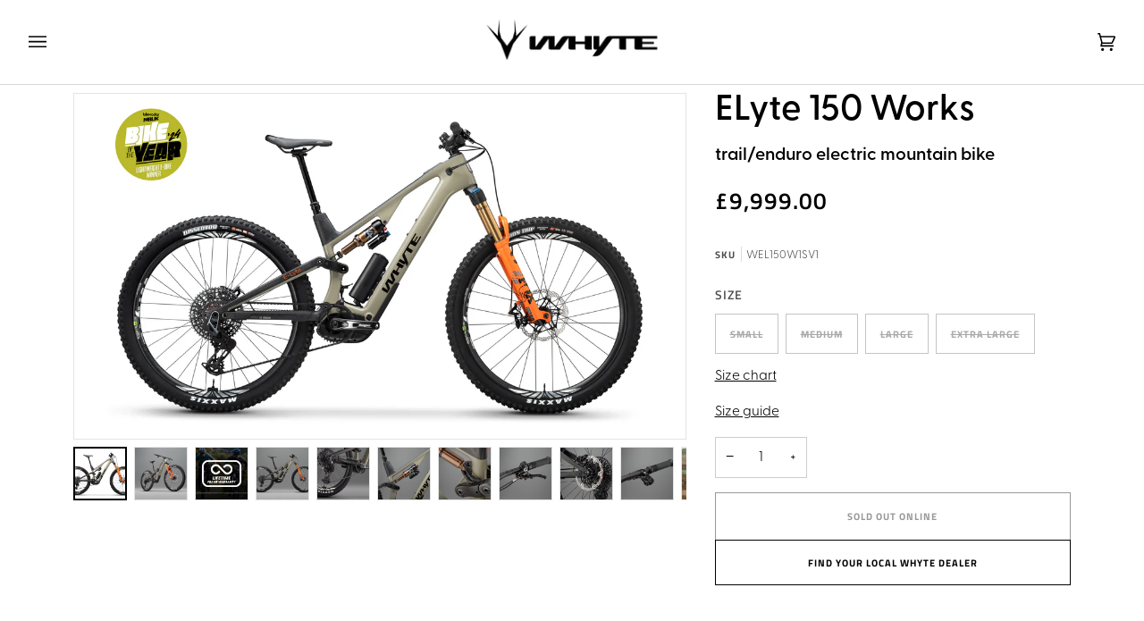

--- FILE ---
content_type: text/html; charset=utf-8
request_url: https://whytebikes.com/products/e-lyte-150-works-my24
body_size: 74768
content:
<!doctype html>




<html class="no-js" lang="en" ><head>
  <script type="application/vnd.locksmith+json" data-locksmith>{"version":"v256","locked":true,"initialized":true,"scope":"product","access_granted":false,"access_denied":true,"requires_customer":true,"manual_lock":true,"remote_lock":false,"has_timeout":false,"remote_rendered":null,"hide_resource":false,"hide_links_to_resource":false,"transparent":true,"locks":{"all":[698286],"opened":[]},"keys":[],"keys_signature":"72e4e98a00d84bd4ac06542fcfa119b3aff2d9b32f607860f52cfcffb338cb31","state":{"template":"product","theme":179474268533,"product":"e-lyte-150-works-my24","collection":"bikes","page":null,"blog":null,"article":null,"app":null},"now":1769703213,"path":"\/collections\/bikes\/products\/e-lyte-150-works-my24","locale_root_url":"\/","canonical_url":"https:\/\/whytebikes.com\/products\/e-lyte-150-works-my24","customer_id":null,"customer_id_signature":"72e4e98a00d84bd4ac06542fcfa119b3aff2d9b32f607860f52cfcffb338cb31","cart":null}</script><script data-locksmith>!function(){undefined;!function(){var s=window.Locksmith={},e=document.querySelector('script[type="application/vnd.locksmith+json"]'),n=e&&e.innerHTML;if(s.state={},s.util={},s.loading=!1,n)try{s.state=JSON.parse(n)}catch(d){}if(document.addEventListener&&document.querySelector){var o,a,i,t=[76,79,67,75,83,77,73,84,72,49,49],c=function(){a=t.slice(0)},l="style",r=function(e){e&&27!==e.keyCode&&"click"!==e.type||(document.removeEventListener("keydown",r),document.removeEventListener("click",r),o&&document.body.removeChild(o),o=null)};c(),document.addEventListener("keyup",function(e){if(e.keyCode===a[0]){if(clearTimeout(i),a.shift(),0<a.length)return void(i=setTimeout(c,1e3));c(),r(),(o=document.createElement("div"))[l].width="50%",o[l].maxWidth="1000px",o[l].height="85%",o[l].border="1px rgba(0, 0, 0, 0.2) solid",o[l].background="rgba(255, 255, 255, 0.99)",o[l].borderRadius="4px",o[l].position="fixed",o[l].top="50%",o[l].left="50%",o[l].transform="translateY(-50%) translateX(-50%)",o[l].boxShadow="0 2px 5px rgba(0, 0, 0, 0.3), 0 0 100vh 100vw rgba(0, 0, 0, 0.5)",o[l].zIndex="2147483645";var t=document.createElement("textarea");t.value=JSON.stringify(JSON.parse(n),null,2),t[l].border="none",t[l].display="block",t[l].boxSizing="border-box",t[l].width="100%",t[l].height="100%",t[l].background="transparent",t[l].padding="22px",t[l].fontFamily="monospace",t[l].fontSize="14px",t[l].color="#333",t[l].resize="none",t[l].outline="none",t.readOnly=!0,o.appendChild(t),document.body.appendChild(o),t.addEventListener("click",function(e){e.stopImmediatePropagation()}),t.select(),document.addEventListener("keydown",r),document.addEventListener("click",r)}})}s.isEmbedded=-1!==window.location.search.indexOf("_ab=0&_fd=0&_sc=1"),s.path=s.state.path||window.location.pathname,s.basePath=s.state.locale_root_url.concat("/apps/locksmith").replace(/^\/\//,"/"),s.reloading=!1,s.util.console=window.console||{log:function(){},error:function(){}},s.util.makeUrl=function(e,t){var n,o=s.basePath+e,a=[],i=s.cache();for(n in i)a.push(n+"="+encodeURIComponent(i[n]));for(n in t)a.push(n+"="+encodeURIComponent(t[n]));return s.state.customer_id&&(a.push("customer_id="+encodeURIComponent(s.state.customer_id)),a.push("customer_id_signature="+encodeURIComponent(s.state.customer_id_signature))),o+=(-1===o.indexOf("?")?"?":"&")+a.join("&")},s._initializeCallbacks=[],s.on=function(e,t){if("initialize"!==e)throw'Locksmith.on() currently only supports the "initialize" event';s._initializeCallbacks.push(t)},s.initializeSession=function(e){if(!s.isEmbedded){var t=!1,n=!0,o=!0;(e=e||{}).silent&&(o=n=!(t=!0)),s.ping({silent:t,spinner:n,reload:o,callback:function(){s._initializeCallbacks.forEach(function(e){e()})}})}},s.cache=function(e){var t={};try{var n=function a(e){return(document.cookie.match("(^|; )"+e+"=([^;]*)")||0)[2]};t=JSON.parse(decodeURIComponent(n("locksmith-params")||"{}"))}catch(d){}if(e){for(var o in e)t[o]=e[o];document.cookie="locksmith-params=; expires=Thu, 01 Jan 1970 00:00:00 GMT; path=/",document.cookie="locksmith-params="+encodeURIComponent(JSON.stringify(t))+"; path=/"}return t},s.cache.cart=s.state.cart,s.cache.cartLastSaved=null,s.params=s.cache(),s.util.reload=function(){s.reloading=!0;try{window.location.href=window.location.href.replace(/#.*/,"")}catch(d){s.util.console.error("Preferred reload method failed",d),window.location.reload()}},s.cache.saveCart=function(e){if(!s.cache.cart||s.cache.cart===s.cache.cartLastSaved)return e?e():null;var t=s.cache.cartLastSaved;s.cache.cartLastSaved=s.cache.cart,fetch("/cart/update.js",{method:"POST",headers:{"Content-Type":"application/json",Accept:"application/json"},body:JSON.stringify({attributes:{locksmith:s.cache.cart}})}).then(function(e){if(!e.ok)throw new Error("Cart update failed: "+e.status);return e.json()}).then(function(){e&&e()})["catch"](function(e){if(s.cache.cartLastSaved=t,!s.reloading)throw e})},s.util.spinnerHTML='<style>body{background:#FFF}@keyframes spin{from{transform:rotate(0deg)}to{transform:rotate(360deg)}}#loading{display:flex;width:100%;height:50vh;color:#777;align-items:center;justify-content:center}#loading .spinner{display:block;animation:spin 600ms linear infinite;position:relative;width:50px;height:50px}#loading .spinner-ring{stroke:currentColor;stroke-dasharray:100%;stroke-width:2px;stroke-linecap:round;fill:none}</style><div id="loading"><div class="spinner"><svg width="100%" height="100%"><svg preserveAspectRatio="xMinYMin"><circle class="spinner-ring" cx="50%" cy="50%" r="45%"></circle></svg></svg></div></div>',s.util.clobberBody=function(e){document.body.innerHTML=e},s.util.clobberDocument=function(e){e.responseText&&(e=e.responseText),document.documentElement&&document.removeChild(document.documentElement);var t=document.open("text/html","replace");t.writeln(e),t.close(),setTimeout(function(){var e=t.querySelector("[autofocus]");e&&e.focus()},100)},s.util.serializeForm=function(e){if(e&&"FORM"===e.nodeName){var t,n,o={};for(t=e.elements.length-1;0<=t;t-=1)if(""!==e.elements[t].name)switch(e.elements[t].nodeName){case"INPUT":switch(e.elements[t].type){default:case"text":case"hidden":case"password":case"button":case"reset":case"submit":o[e.elements[t].name]=e.elements[t].value;break;case"checkbox":case"radio":e.elements[t].checked&&(o[e.elements[t].name]=e.elements[t].value);break;case"file":}break;case"TEXTAREA":o[e.elements[t].name]=e.elements[t].value;break;case"SELECT":switch(e.elements[t].type){case"select-one":o[e.elements[t].name]=e.elements[t].value;break;case"select-multiple":for(n=e.elements[t].options.length-1;0<=n;n-=1)e.elements[t].options[n].selected&&(o[e.elements[t].name]=e.elements[t].options[n].value)}break;case"BUTTON":switch(e.elements[t].type){case"reset":case"submit":case"button":o[e.elements[t].name]=e.elements[t].value}}return o}},s.util.on=function(e,i,s,t){t=t||document;var c="locksmith-"+e+i,n=function(e){var t=e.target,n=e.target.parentElement,o=t&&t.className&&(t.className.baseVal||t.className)||"",a=n&&n.className&&(n.className.baseVal||n.className)||"";("string"==typeof o&&-1!==o.split(/\s+/).indexOf(i)||"string"==typeof a&&-1!==a.split(/\s+/).indexOf(i))&&!e[c]&&(e[c]=!0,s(e))};t.attachEvent?t.attachEvent(e,n):t.addEventListener(e,n,!1)},s.util.enableActions=function(e){s.util.on("click","locksmith-action",function(e){e.preventDefault();var t=e.target;t.dataset.confirmWith&&!confirm(t.dataset.confirmWith)||(t.disabled=!0,t.innerText=t.dataset.disableWith,s.post("/action",t.dataset.locksmithParams,{spinner:!1,type:"text",success:function(e){(e=JSON.parse(e.responseText)).message&&alert(e.message),s.util.reload()}}))},e)},s.util.inject=function(e,t){var n=["data","locksmith","append"];if(-1!==t.indexOf(n.join("-"))){var o=document.createElement("div");o.innerHTML=t,e.appendChild(o)}else e.innerHTML=t;var a,i,s=e.querySelectorAll("script");for(i=0;i<s.length;++i){a=s[i];var c=document.createElement("script");if(a.type&&(c.type=a.type),a.src)c.src=a.src;else{var l=document.createTextNode(a.innerHTML);c.appendChild(l)}e.appendChild(c)}var r=e.querySelector("[autofocus]");r&&r.focus()},s.post=function(e,t,n){!1!==(n=n||{}).spinner&&s.util.clobberBody(s.util.spinnerHTML);var o={};n.container===document?(o.layout=1,n.success=function(e){s.util.clobberDocument(e)}):n.container&&(o.layout=0,n.success=function(e){var t=document.getElementById(n.container);s.util.inject(t,e),t.id===t.firstChild.id&&t.parentElement.replaceChild(t.firstChild,t)}),n.form_type&&(t.form_type=n.form_type),n.include_layout_classes!==undefined&&(t.include_layout_classes=n.include_layout_classes),n.lock_id!==undefined&&(t.lock_id=n.lock_id),s.loading=!0;var a=s.util.makeUrl(e,o),i="json"===n.type||"text"===n.type;fetch(a,{method:"POST",headers:{"Content-Type":"application/json",Accept:i?"application/json":"text/html"},body:JSON.stringify(t)}).then(function(e){if(!e.ok)throw new Error("Request failed: "+e.status);return e.text()}).then(function(e){var t=n.success||s.util.clobberDocument;t(i?{responseText:e}:e)})["catch"](function(e){if(!s.reloading)if("dashboard.weglot.com"!==window.location.host){if(!n.silent)throw alert("Something went wrong! Please refresh and try again."),e;console.error(e)}else console.error(e)})["finally"](function(){s.loading=!1})},s.postResource=function(e,t){e.path=s.path,e.search=window.location.search,e.state=s.state,e.passcode&&(e.passcode=e.passcode.trim()),e.email&&(e.email=e.email.trim()),e.state.cart=s.cache.cart,e.locksmith_json=s.jsonTag,e.locksmith_json_signature=s.jsonTagSignature,s.post("/resource",e,t)},s.ping=function(e){if(!s.isEmbedded){e=e||{};var t=function(){e.reload?s.util.reload():"function"==typeof e.callback&&e.callback()};s.post("/ping",{path:s.path,search:window.location.search,state:s.state},{spinner:!!e.spinner,silent:"undefined"==typeof e.silent||e.silent,type:"text",success:function(e){e&&e.responseText?((e=JSON.parse(e.responseText)).messages&&0<e.messages.length&&s.showMessages(e.messages),e.cart&&s.cache.cart!==e.cart?(s.cache.cart=e.cart,s.cache.saveCart(function(){t(),e.cart&&e.cart.match(/^.+:/)&&s.util.reload()})):t()):console.error("[Locksmith] Invalid result in ping callback:",e)}})}},s.timeoutMonitor=function(){var e=s.cache.cart;s.ping({callback:function(){e!==s.cache.cart||setTimeout(function(){s.timeoutMonitor()},6e4)}})},s.showMessages=function(e){var t=document.createElement("div");t.style.position="fixed",t.style.left=0,t.style.right=0,t.style.bottom="-50px",t.style.opacity=0,t.style.background="#191919",t.style.color="#ddd",t.style.transition="bottom 0.2s, opacity 0.2s",t.style.zIndex=999999,t.innerHTML="        <style>          .locksmith-ab .locksmith-b { display: none; }          .locksmith-ab.toggled .locksmith-b { display: flex; }          .locksmith-ab.toggled .locksmith-a { display: none; }          .locksmith-flex { display: flex; flex-wrap: wrap; justify-content: space-between; align-items: center; padding: 10px 20px; }          .locksmith-message + .locksmith-message { border-top: 1px #555 solid; }          .locksmith-message a { color: inherit; font-weight: bold; }          .locksmith-message a:hover { color: inherit; opacity: 0.8; }          a.locksmith-ab-toggle { font-weight: inherit; text-decoration: underline; }          .locksmith-text { flex-grow: 1; }          .locksmith-cta { flex-grow: 0; text-align: right; }          .locksmith-cta button { transform: scale(0.8); transform-origin: left; }          .locksmith-cta > * { display: block; }          .locksmith-cta > * + * { margin-top: 10px; }          .locksmith-message a.locksmith-close { flex-grow: 0; text-decoration: none; margin-left: 15px; font-size: 30px; font-family: monospace; display: block; padding: 2px 10px; }                    @media screen and (max-width: 600px) {            .locksmith-wide-only { display: none !important; }            .locksmith-flex { padding: 0 15px; }            .locksmith-flex > * { margin-top: 5px; margin-bottom: 5px; }            .locksmith-cta { text-align: left; }          }                    @media screen and (min-width: 601px) {            .locksmith-narrow-only { display: none !important; }          }        </style>      "+e.map(function(e){return'<div class="locksmith-message">'+e+"</div>"}).join(""),document.body.appendChild(t),document.body.style.position="relative",document.body.parentElement.style.paddingBottom=t.offsetHeight+"px",setTimeout(function(){t.style.bottom=0,t.style.opacity=1},50),s.util.on("click","locksmith-ab-toggle",function(e){e.preventDefault();for(var t=e.target.parentElement;-1===t.className.split(" ").indexOf("locksmith-ab");)t=t.parentElement;-1!==t.className.split(" ").indexOf("toggled")?t.className=t.className.replace("toggled",""):t.className=t.className+" toggled"}),s.util.enableActions(t)}}()}();</script>
      <script data-locksmith>Locksmith.cache.cart=null</script>

  <script data-locksmith>Locksmith.jsonTag="{\"version\":\"v256\",\"locked\":true,\"initialized\":true,\"scope\":\"product\",\"access_granted\":false,\"access_denied\":true,\"requires_customer\":true,\"manual_lock\":true,\"remote_lock\":false,\"has_timeout\":false,\"remote_rendered\":null,\"hide_resource\":false,\"hide_links_to_resource\":false,\"transparent\":true,\"locks\":{\"all\":[698286],\"opened\":[]},\"keys\":[],\"keys_signature\":\"72e4e98a00d84bd4ac06542fcfa119b3aff2d9b32f607860f52cfcffb338cb31\",\"state\":{\"template\":\"product\",\"theme\":179474268533,\"product\":\"e-lyte-150-works-my24\",\"collection\":\"bikes\",\"page\":null,\"blog\":null,\"article\":null,\"app\":null},\"now\":1769703213,\"path\":\"\\\/collections\\\/bikes\\\/products\\\/e-lyte-150-works-my24\",\"locale_root_url\":\"\\\/\",\"canonical_url\":\"https:\\\/\\\/whytebikes.com\\\/products\\\/e-lyte-150-works-my24\",\"customer_id\":null,\"customer_id_signature\":\"72e4e98a00d84bd4ac06542fcfa119b3aff2d9b32f607860f52cfcffb338cb31\",\"cart\":null}";Locksmith.jsonTagSignature="2106736faef78e5cbf2af94eb50ff36f8c2df2523c8828beb708f9743010f261"</script>
<script>
    var isB2bCustomer = "false";
  </script>



  <script type="text/javascript">
var _iub = _iub || [];
_iub.csConfiguration = {"siteId":3180329,"cookiePolicyId":37244775,"lang":"en-GB","storage":{"useSiteId":true}};
</script>
<script type="text/javascript" src="https://cs.iubenda.com/autoblocking/3180329.js"></script>
<script type="text/javascript" src="//cdn.iubenda.com/cs/gpp/stub.js"></script>
<script type="text/javascript" src="//cdn.iubenda.com/cs/iubenda_cs.js" charset="UTF-8" async></script>
  
  <!-- Global site tag (gtag.js) - Google Analytics -->
<script async src="https://www.googletagmanager.com/gtag/js?id=G-X86HP3H2XZ"></script>
<script>
  window.dataLayer = window.dataLayer || [];
  function gtag(){dataLayer.push(arguments);}
  gtag('js', new Date());

  gtag('config', 'G-X86HP3H2XZ');
</script>
  <meta charset="utf-8">
  <meta http-equiv="X-UA-Compatible" content="IE=edge,chrome=1">
  <meta name="viewport" content="width=device-width,initial-scale=1,viewport-fit=cover">
  <meta name="theme-color" content="#000000"><link rel="canonical" href="https://whytebikes.com/products/e-lyte-150-works-my24">

  
  
  <!-- ======================= Pipeline Theme V6.2.1 ========================= -->

  <link rel="stylesheet" href="https://use.typekit.net/cfm0ppt.css">
  
  <link rel="preconnect" href="https://cdn.shopify.com" crossorigin>
  <link rel="preconnect" href="https://fonts.shopify.com" crossorigin>
  <link rel="preconnect" href="https://monorail-edge.shopifysvc.com" crossorigin>


  <link rel="preload" href="//whytebikes.com/cdn/shop/t/67/assets/lazysizes.js?v=111431644619468174291750399899" as="script">
  <link rel="preload" href="//whytebikes.com/cdn/shop/t/67/assets/vendor.js?v=174357195950707206411750399943" as="script">
  <link rel="preload" href="//whytebikes.com/cdn/shop/t/67/assets/theme.min.js?v=87056005868240194891751242864" as="script">
  <link rel="preload" href="//whytebikes.com/cdn/shop/t/67/assets/theme.css?v=148891811554883257551769422494" as="style">
  <link rel="preload" href="//whytebikes.com/cdn/shop/t/67/assets/custom.css?v=172078964733336553971757421374" as="style">

    <link rel="stylesheet" href="https://use.typekit.net/vjt0zds.css">

    <!-- ======================= Stag Theme Dependencies V0.1 ========================= -->
  <link rel="stylesheet" href="https://cdn.jsdelivr.net/npm/swiper@11/swiper-bundle.min.css"/>
  <link rel="stylesheet" href="https://use.typekit.net/vjt0zds.css">
  
  
  <!-- NOINDEX Tag URLs ===================================================== -->
  

  
<link rel="preload" as="image"
      href="//whytebikes.com/cdn/shop/files/Whyte-Bikes-ELyte150-Works-with-powermore_small.jpg?v=1721196093"
      srcset="//whytebikes.com/cdn/shop/files/Whyte-Bikes-ELyte150-Works-with-powermore_550x.jpg?v=1721196093 550w,//whytebikes.com/cdn/shop/files/Whyte-Bikes-ELyte150-Works-with-powermore_1100x.jpg?v=1721196093 1100w,//whytebikes.com/cdn/shop/files/Whyte-Bikes-ELyte150-Works-with-powermore_1680x.jpg?v=1721196093 1680w,//whytebikes.com/cdn/shop/files/Whyte-Bikes-ELyte150-Works-with-powermore.jpg?v=1721196093 1920w"
      sizes="(min-width: 768px), 50vw,
             100vw">
  
<link rel="shortcut icon" href="//whytebikes.com/cdn/shop/files/Logo_PNG_32x32.png?v=1728393716" type="image/png"><!-- Title and description ================================================ -->
  
  <title>
    

    ELyte 150 Works trail/enduro electric mountain bike
&ndash; Whyte Bikes

  </title><meta name="description" content="Fast, light and powerful, the ELyte 150 Works blends the best mountain bike ride feel with the power and capability of full-fat electric mountain bikes (eMTBs). Weighing 19.2kg (size M) with 55Nm of torque, 600W of peak power, and a combined battery capacity of 650Wh, it has the power – and the range – to do it all.">
<!-- /snippets/social-meta-tags.liquid --><meta property="og:site_name" content="Whyte Bikes">
<meta property="og:url" content="https://whytebikes.com/products/e-lyte-150-works-my24"><meta property="og:title" content="ELyte 150 Works  trail/enduro electric mountain bike">
<meta property="og:type" content="product">
<meta property="og:description" content="Fast, light and powerful, the ELyte 150 Works blends the best mountain bike ride feel with the power and capability of full-fat electric mountain bikes (eMTBs). Weighing 19.2kg (size M) with 55Nm of torque, 600W of peak power, and a combined battery capacity of 650Wh, it has the power – and the range – to do it all.">



<meta property="og:image" content="http://whytebikes.com/cdn/shop/files/Whyte-Bikes-ELyte150-Works-with-powermore.jpg?v=1721196093">
<meta property="og:image:secure_url" content="https://whytebikes.com/cdn/shop/files/Whyte-Bikes-ELyte150-Works-with-powermore.jpg?v=1721196093">
<meta property="og:image:height" content="1080">
      <meta property="og:image:width" content="1920">
<meta property="og:image" content="http://whytebikes.com/cdn/shop/files/CC_Whyte-Bikes-E-Lyte-150-Works-bc-3-2000pix_1f7c9a14-7ab6-4333-828d-6c8f768f89ec.jpg?v=1721196093">
<meta property="og:image:secure_url" content="https://whytebikes.com/cdn/shop/files/CC_Whyte-Bikes-E-Lyte-150-Works-bc-3-2000pix_1f7c9a14-7ab6-4333-828d-6c8f768f89ec.jpg?v=1721196093">
<meta property="og:image:height" content="1326">
      <meta property="og:image:width" content="2000">
<meta property="og:image" content="http://whytebikes.com/cdn/shop/files/WhyteLifetimeFrameWarrantyeCom_1145755c-e1f6-42c0-b832-4aa7463b281e.jpg?v=1732008550">
<meta property="og:image:secure_url" content="https://whytebikes.com/cdn/shop/files/WhyteLifetimeFrameWarrantyeCom_1145755c-e1f6-42c0-b832-4aa7463b281e.jpg?v=1732008550">
<meta property="og:image:height" content="1080">
      <meta property="og:image:width" content="1920">
<meta property="twitter:image" content="http://whytebikes.com/cdn/shop/files/Whyte-Bikes-ELyte150-Works-with-powermore_1200x1200.jpg?v=1721196093">

<meta name="twitter:site" content="@">
<meta name="twitter:card" content="summary_large_image"><meta name="twitter:title" content="ELyte 150 Works  trail/enduro electric mountain bike">
<meta name="twitter:description" content="Fast, light and powerful, the ELyte 150 Works blends the best mountain bike ride feel with the power and capability of full-fat electric mountain bikes (eMTBs). Weighing 19.2kg (size M) with 55Nm of torque, 600W of peak power, and a combined battery capacity of 650Wh, it has the power – and the range – to do it all.">
<!-- CSS ================================================================== -->
  

  <link href="//whytebikes.com/cdn/shop/t/67/assets/font-settings.css?v=164070324737362515311762790804" rel="stylesheet" type="text/css" media="all" />

  
<style data-shopify>

:root {
/* ================ Spinner ================ */
--SPINNER: url(//whytebikes.com/cdn/shop/t/67/assets/spinner.gif?v=74017169589876499871750399934);

/* ================ Product video ================ */

--COLOR-VIDEO-BG: #f2f2f2;


/* ================ Color Variables ================ */

/* === Backgrounds ===*/
--COLOR-BG: #ffffff;
--COLOR-BG-ACCENT: #000000;

/* === Text colors ===*/
--COLOR-TEXT-DARK: #000000;
--COLOR-TEXT: #000000;
--COLOR-TEXT-LIGHT: #4d4d4d;

/* === Bright color ===*/
--COLOR-PRIMARY: #000000;
--COLOR-PRIMARY-HOVER: #000000;
--COLOR-PRIMARY-FADE: rgba(0, 0, 0, 0.05);
--COLOR-PRIMARY-FADE-HOVER: rgba(0, 0, 0, 0.1);--COLOR-PRIMARY-OPPOSITE: #ffffff;

/* === Secondary/link Color ===*/
--COLOR-SECONDARY: #000000;
--COLOR-SECONDARY-HOVER: #000000;
--COLOR-SECONDARY-FADE: rgba(0, 0, 0, 0.05);
--COLOR-SECONDARY-FADE-HOVER: rgba(0, 0, 0, 0.1);--COLOR-SECONDARY-OPPOSITE: #ffffff;

/* === Shades of grey ===*/
--COLOR-A5:  rgba(0, 0, 0, 0.05);
--COLOR-A10: rgba(0, 0, 0, 0.1);
--COLOR-A20: rgba(0, 0, 0, 0.2);
--COLOR-A35: rgba(0, 0, 0, 0.35);
--COLOR-A50: rgba(0, 0, 0, 0.5);
--COLOR-A80: rgba(0, 0, 0, 0.8);
--COLOR-A90: rgba(0, 0, 0, 0.9);
--COLOR-A95: rgba(0, 0, 0, 0.95);


/* ================ Inverted Color Variables ================ */

--INVERSE-BG: #ffffff;
--INVERSE-BG-ACCENT: #ffffff;

/* === Text colors ===*/
--INVERSE-TEXT-DARK: #404040;
--INVERSE-TEXT: #000000;
--INVERSE-TEXT-LIGHT: #4d4d4d;

/* === Bright color ===*/
--INVERSE-PRIMARY: #fcd8c8;
--INVERSE-PRIMARY-HOVER: #ffa278;
--INVERSE-PRIMARY-FADE: rgba(252, 216, 200, 0.05);
--INVERSE-PRIMARY-FADE-HOVER: rgba(252, 216, 200, 0.1);--INVERSE-PRIMARY-OPPOSITE: #000000;


/* === Second Color ===*/
--INVERSE-SECONDARY: #c6dae5;
--INVERSE-SECONDARY-HOVER: #86bcd9;
--INVERSE-SECONDARY-FADE: rgba(198, 218, 229, 0.05);
--INVERSE-SECONDARY-FADE-HOVER: rgba(198, 218, 229, 0.1);--INVERSE-SECONDARY-OPPOSITE: #000000;


/* === Shades of grey ===*/
--INVERSE-A5:  rgba(0, 0, 0, 0.05);
--INVERSE-A10: rgba(0, 0, 0, 0.1);
--INVERSE-A20: rgba(0, 0, 0, 0.2);
--INVERSE-A35: rgba(0, 0, 0, 0.3);
--INVERSE-A80: rgba(0, 0, 0, 0.8);
--INVERSE-A90: rgba(0, 0, 0, 0.9);
--INVERSE-A95: rgba(0, 0, 0, 0.95);


/* === Account Bar ===*/
--COLOR-ANNOUNCEMENT-BG: #000000;
--COLOR-ANNOUNCEMENT-TEXT: #ffffff;

/* === Nav and dropdown link background ===*/
--COLOR-NAV: #ffffff;
--COLOR-NAV-TEXT: #000000;
--COLOR-NAV-BORDER: #d7d7d7;
--COLOR-NAV-A10: rgba(0, 0, 0, 0.1);
--COLOR-NAV-A50: rgba(0, 0, 0, 0.5);
--COLOR-HIGHLIGHT-LINK: #d2815f;

/* === Site Footer ===*/
--COLOR-FOOTER-BG: #000000;
--COLOR-FOOTER-TEXT: #ffffff;
--COLOR-FOOTER-A5: rgba(255, 255, 255, 0.05);
--COLOR-FOOTER-A15: rgba(255, 255, 255, 0.15);
--COLOR-FOOTER-A90: rgba(255, 255, 255, 0.9);

/* === Products ===*/
--PRODUCT-GRID-ASPECT-RATIO: 70.0%;

/* === Product badges ===*/
--COLOR-BADGE: #ffffff;
--COLOR-BADGE-TEXT: #20d776;

/* === disabled form colors ===*/
--COLOR-DISABLED-BG: #e6e6e6;
--COLOR-DISABLED-TEXT: #a6a6a6;

--INVERSE-DISABLED-BG: #e6e6e6;
--INVERSE-DISABLED-TEXT: #a6a6a6;

/* === Button Radius === */
--BUTTON-RADIUS: 0px;


/* ================ Typography ================ */

--FONT-STACK-BODY: Lato, sans-serif;
--FONT-STYLE-BODY: normal;
--FONT-WEIGHT-BODY: 300;
--FONT-WEIGHT-BODY-BOLD: 600;
  /* 400; */
--FONT-ADJUST-BODY: 0.95;

--FONT-STACK-HEADING: "Titillium Web", sans-serif;
--FONT-STYLE-HEADING: normal;
--FONT-WEIGHT-HEADING: 600;
--FONT-WEIGHT-HEADING-BOLD: 700;
--FONT-ADJUST-HEADING: 1.15;

  --FONT-HEADING-SPACE: initial;
  --FONT-HEADING-CAPS: initial;


--FONT-STACK-ACCENT: "Titillium Web", sans-serif;
--FONT-STYLE-ACCENT: normal;
--FONT-WEIGHT-ACCENT: 600;
--FONT-WEIGHT-ACCENT-BOLD: 700;
--FONT-ADJUST-ACCENT: 0.95;

--ICO-SELECT: url('//whytebikes.com/cdn/shop/t/67/assets/ico-select.svg?v=36999314594700400811750399976');

--URL-ZOOM: url('//whytebikes.com/cdn/shop/t/67/assets/cursor-zoom.svg?v=62094751757162256821750399976');
--URL-ZOOM-2X: url('//whytebikes.com/cdn/shop/t/67/assets/cursor-zoom-2x.svg?v=75342415213450007151750399976');

/* ================ Photo correction ================ */
--PHOTO-CORRECTION: 100%;



}

</style>

  <link href="//whytebikes.com/cdn/shop/t/67/assets/theme.css?v=148891811554883257551769422494" rel="stylesheet" type="text/css" media="all" />

  <link href="//whytebikes.com/cdn/shop/t/67/assets/custom.css?v=172078964733336553971757421374" rel="stylesheet" type="text/css" media="all" />

  <script>
    document.documentElement.className = document.documentElement.className.replace('no-js', 'js');
    let root = '/';
    if (root[root.length - 1] !== '/') {
      root = `${root}/`;
    }
    var theme = {
      routes: {
        root_url: root,
        cart: '/cart',
        cart_add_url: '/cart/add',
        product_recommendations_url: '/recommendations/products',
        account_addresses_url: '/account/addresses'
      },
      assets: {
        photoswipe: '//whytebikes.com/cdn/shop/t/67/assets/photoswipe.js?v=127104016560770043431750399930',
        smoothscroll: '//whytebikes.com/cdn/shop/t/67/assets/smoothscroll.js?v=37906625415260927261750399933',
        swatches: '//whytebikes.com/cdn/shop/t/67/assets/swatches.json?v=158395026418322710421750772426',
        noImage: '//whytebikes.com/cdn/shopifycloud/storefront/assets/no-image-2048-a2addb12.gif',
        base: '//whytebikes.com/cdn/shop/t/67/assets/'
      },
      strings: {
        swatchesKey: "Color, Colour",
        addToCart: "Add to Cart",
        estimateShipping: "Estimate shipping",
        noShippingAvailable: "We do not ship to this destination.",
        free: "Free",
        from: "From",
        preOrder: "Pre-order",
        soldOut: "Sold Out Online",
        sale: "Sale",
        subscription: "Subscription",
        unavailable: "Unavailable",
        unitPrice: "Unit price",
        unitPriceSeparator: "per",
        stockout: "All available stock is in cart",
        products: "Products",
        pages: "Pages",
        collections: "Collections",
        resultsFor: "Results for",
        noResultsFor: "No results for",
        articles: "Articles"
      },
      settings: {
        badge_sale_type: "dollar",
        search_products: true,
        search_collections: true,
        search_pages: true,
        search_articles: true,
        animate_hover: true,
        animate_scroll: true
      },
      info: {
        name: 'pipeline'
      },
      moneyFormat: "£{{amount}}",
      version: '6.2.1'
    }
    let windowInnerHeight = window.innerHeight;
    document.documentElement.style.setProperty('--full-screen', `${windowInnerHeight}px`);
    document.documentElement.style.setProperty('--three-quarters', `${windowInnerHeight * 0.75}px`);
    document.documentElement.style.setProperty('--two-thirds', `${windowInnerHeight * 0.66}px`);
    document.documentElement.style.setProperty('--one-half', `${windowInnerHeight * 0.5}px`);
    document.documentElement.style.setProperty('--one-third', `${windowInnerHeight * 0.33}px`);
    document.documentElement.style.setProperty('--one-fifth', `${windowInnerHeight * 0.2}px`);

    window.lazySizesConfig = window.lazySizesConfig || {};
    window.lazySizesConfig.loadHidden = false;
  </script><!-- Theme Javascript ============================================================== -->
  <script src="//whytebikes.com/cdn/shop/t/67/assets/lazysizes.js?v=111431644619468174291750399899" async="async"></script>
  <script src="//whytebikes.com/cdn/shop/t/67/assets/vendor.js?v=174357195950707206411750399943" defer="defer"></script>
  <script src="//whytebikes.com/cdn/shop/t/67/assets/theme.min.js?v=87056005868240194891751242864" defer="defer"></script>

  <script>
    (function () {
      function onPageShowEvents() {
        if ('requestIdleCallback' in window) {
          requestIdleCallback(initCartEvent)
        } else {
          initCartEvent()
        }
        function initCartEvent(){
          document.documentElement.dispatchEvent(new CustomEvent('theme:cart:init', {
            bubbles: true
          }));
        }
      };
      window.onpageshow = onPageShowEvents;
    })();
  </script>

  <script type="text/javascript">
    if (window.MSInputMethodContext && document.documentMode) {
      var scripts = document.getElementsByTagName('script')[0];
      var polyfill = document.createElement("script");
      polyfill.defer = true;
      polyfill.src = "//whytebikes.com/cdn/shop/t/67/assets/ie11.js?v=144489047535103983231750399898";

      scripts.parentNode.insertBefore(polyfill, scripts);
    }
  </script>        

  <!-- Shopify app scripts =========================================================== -->
  

<script type='text/javascript'>
  window.smartlook||(function(d) {
    var o=smartlook=function(){ o.api.push(arguments)},h=d.getElementsByTagName('head')[0];
    var c=d.createElement('script');o.api=new Array();c.async=true;c.type='text/javascript';
    c.charset='utf-8';c.src='https://web-sdk.smartlook.com/recorder.js';h.appendChild(c);
    })(document);
    smartlook('init', '1a424c8e1c5c7186ddda1c8376c52005ac6c7b6b', { region: 'eu' });
</script>


  



  <script>window.performance && window.performance.mark && window.performance.mark('shopify.content_for_header.start');</script><meta name="facebook-domain-verification" content="vnc5bx7jpiayyi3ykmhcsnky4cgwf6">
<meta name="google-site-verification" content="tf8LTnfrvD6otfsUJRrkXx_GhCbsUmY1s4iQMgLlujY">
<meta id="shopify-digital-wallet" name="shopify-digital-wallet" content="/12799639610/digital_wallets/dialog">
<meta name="shopify-checkout-api-token" content="5c559e9c7e50ddd810d624ef560a971e">
<meta id="in-context-paypal-metadata" data-shop-id="12799639610" data-venmo-supported="false" data-environment="production" data-locale="en_US" data-paypal-v4="true" data-currency="GBP">
<link href="https://whytebikes.com/products/e-lyte-150-works-my24">
<script async="async" src="/checkouts/internal/preloads.js?locale=en-GB"></script>
<script id="apple-pay-shop-capabilities" type="application/json">{"shopId":12799639610,"countryCode":"GB","currencyCode":"GBP","merchantCapabilities":["supports3DS"],"merchantId":"gid:\/\/shopify\/Shop\/12799639610","merchantName":"Whyte Bikes","requiredBillingContactFields":["postalAddress","email","phone"],"requiredShippingContactFields":["postalAddress","email","phone"],"shippingType":"shipping","supportedNetworks":["visa","maestro","masterCard","amex","discover","elo"],"total":{"type":"pending","label":"Whyte Bikes","amount":"1.00"},"shopifyPaymentsEnabled":true,"supportsSubscriptions":true}</script>
<script id="shopify-features" type="application/json">{"accessToken":"5c559e9c7e50ddd810d624ef560a971e","betas":["rich-media-storefront-analytics"],"domain":"whytebikes.com","predictiveSearch":true,"shopId":12799639610,"locale":"en"}</script>
<script>var Shopify = Shopify || {};
Shopify.shop = "whyte-bikes-gb.myshopify.com";
Shopify.locale = "en";
Shopify.currency = {"active":"GBP","rate":"1.0"};
Shopify.country = "GB";
Shopify.theme = {"name":"[Inventory Location] Theme Support Pipeline","id":179474268533,"schema_name":"Pipeline","schema_version":"6.2.1","theme_store_id":739,"role":"main"};
Shopify.theme.handle = "null";
Shopify.theme.style = {"id":null,"handle":null};
Shopify.cdnHost = "whytebikes.com/cdn";
Shopify.routes = Shopify.routes || {};
Shopify.routes.root = "/";</script>
<script type="module">!function(o){(o.Shopify=o.Shopify||{}).modules=!0}(window);</script>
<script>!function(o){function n(){var o=[];function n(){o.push(Array.prototype.slice.apply(arguments))}return n.q=o,n}var t=o.Shopify=o.Shopify||{};t.loadFeatures=n(),t.autoloadFeatures=n()}(window);</script>
<script id="shop-js-analytics" type="application/json">{"pageType":"product"}</script>
<script defer="defer" async type="module" src="//whytebikes.com/cdn/shopifycloud/shop-js/modules/v2/client.init-shop-cart-sync_WVOgQShq.en.esm.js"></script>
<script defer="defer" async type="module" src="//whytebikes.com/cdn/shopifycloud/shop-js/modules/v2/chunk.common_C_13GLB1.esm.js"></script>
<script defer="defer" async type="module" src="//whytebikes.com/cdn/shopifycloud/shop-js/modules/v2/chunk.modal_CLfMGd0m.esm.js"></script>
<script type="module">
  await import("//whytebikes.com/cdn/shopifycloud/shop-js/modules/v2/client.init-shop-cart-sync_WVOgQShq.en.esm.js");
await import("//whytebikes.com/cdn/shopifycloud/shop-js/modules/v2/chunk.common_C_13GLB1.esm.js");
await import("//whytebikes.com/cdn/shopifycloud/shop-js/modules/v2/chunk.modal_CLfMGd0m.esm.js");

  window.Shopify.SignInWithShop?.initShopCartSync?.({"fedCMEnabled":true,"windoidEnabled":true});

</script>
<script>(function() {
  var isLoaded = false;
  function asyncLoad() {
    if (isLoaded) return;
    isLoaded = true;
    var urls = ["https:\/\/app.zapiet.com\/js\/storepickup.js?shop=whyte-bikes-gb.myshopify.com","https:\/\/instafeed.nfcube.com\/cdn\/5a799d5e2417d25a49ad940f161ba625.js?shop=whyte-bikes-gb.myshopify.com","https:\/\/d23dclunsivw3h.cloudfront.net\/redirect-app.js?shop=whyte-bikes-gb.myshopify.com","https:\/\/sapp.plerdy.com\/data\/2494\/plerdy_shopy.js?shop=whyte-bikes-gb.myshopify.com"];
    for (var i = 0; i < urls.length; i++) {
      var s = document.createElement('script');
      s.type = 'text/javascript';
      s.async = true;
      s.src = urls[i];
      var x = document.getElementsByTagName('script')[0];
      x.parentNode.insertBefore(s, x);
    }
  };
  if(window.attachEvent) {
    window.attachEvent('onload', asyncLoad);
  } else {
    window.addEventListener('load', asyncLoad, false);
  }
})();</script>
<script id="__st">var __st={"a":12799639610,"offset":0,"reqid":"a654b100-3b57-4ff2-bc56-a7e421fe0d5a-1769703213","pageurl":"whytebikes.com\/products\/e-lyte-150-works-my24","u":"33e2af2e9b93","p":"product","rtyp":"product","rid":8963899523347};</script>
<script>window.ShopifyPaypalV4VisibilityTracking = true;</script>
<script id="captcha-bootstrap">!function(){'use strict';const t='contact',e='account',n='new_comment',o=[[t,t],['blogs',n],['comments',n],[t,'customer']],c=[[e,'customer_login'],[e,'guest_login'],[e,'recover_customer_password'],[e,'create_customer']],r=t=>t.map((([t,e])=>`form[action*='/${t}']:not([data-nocaptcha='true']) input[name='form_type'][value='${e}']`)).join(','),a=t=>()=>t?[...document.querySelectorAll(t)].map((t=>t.form)):[];function s(){const t=[...o],e=r(t);return a(e)}const i='password',u='form_key',d=['recaptcha-v3-token','g-recaptcha-response','h-captcha-response',i],f=()=>{try{return window.sessionStorage}catch{return}},m='__shopify_v',_=t=>t.elements[u];function p(t,e,n=!1){try{const o=window.sessionStorage,c=JSON.parse(o.getItem(e)),{data:r}=function(t){const{data:e,action:n}=t;return t[m]||n?{data:e,action:n}:{data:t,action:n}}(c);for(const[e,n]of Object.entries(r))t.elements[e]&&(t.elements[e].value=n);n&&o.removeItem(e)}catch(o){console.error('form repopulation failed',{error:o})}}const l='form_type',E='cptcha';function T(t){t.dataset[E]=!0}const w=window,h=w.document,L='Shopify',v='ce_forms',y='captcha';let A=!1;((t,e)=>{const n=(g='f06e6c50-85a8-45c8-87d0-21a2b65856fe',I='https://cdn.shopify.com/shopifycloud/storefront-forms-hcaptcha/ce_storefront_forms_captcha_hcaptcha.v1.5.2.iife.js',D={infoText:'Protected by hCaptcha',privacyText:'Privacy',termsText:'Terms'},(t,e,n)=>{const o=w[L][v],c=o.bindForm;if(c)return c(t,g,e,D).then(n);var r;o.q.push([[t,g,e,D],n]),r=I,A||(h.body.append(Object.assign(h.createElement('script'),{id:'captcha-provider',async:!0,src:r})),A=!0)});var g,I,D;w[L]=w[L]||{},w[L][v]=w[L][v]||{},w[L][v].q=[],w[L][y]=w[L][y]||{},w[L][y].protect=function(t,e){n(t,void 0,e),T(t)},Object.freeze(w[L][y]),function(t,e,n,w,h,L){const[v,y,A,g]=function(t,e,n){const i=e?o:[],u=t?c:[],d=[...i,...u],f=r(d),m=r(i),_=r(d.filter((([t,e])=>n.includes(e))));return[a(f),a(m),a(_),s()]}(w,h,L),I=t=>{const e=t.target;return e instanceof HTMLFormElement?e:e&&e.form},D=t=>v().includes(t);t.addEventListener('submit',(t=>{const e=I(t);if(!e)return;const n=D(e)&&!e.dataset.hcaptchaBound&&!e.dataset.recaptchaBound,o=_(e),c=g().includes(e)&&(!o||!o.value);(n||c)&&t.preventDefault(),c&&!n&&(function(t){try{if(!f())return;!function(t){const e=f();if(!e)return;const n=_(t);if(!n)return;const o=n.value;o&&e.removeItem(o)}(t);const e=Array.from(Array(32),(()=>Math.random().toString(36)[2])).join('');!function(t,e){_(t)||t.append(Object.assign(document.createElement('input'),{type:'hidden',name:u})),t.elements[u].value=e}(t,e),function(t,e){const n=f();if(!n)return;const o=[...t.querySelectorAll(`input[type='${i}']`)].map((({name:t})=>t)),c=[...d,...o],r={};for(const[a,s]of new FormData(t).entries())c.includes(a)||(r[a]=s);n.setItem(e,JSON.stringify({[m]:1,action:t.action,data:r}))}(t,e)}catch(e){console.error('failed to persist form',e)}}(e),e.submit())}));const S=(t,e)=>{t&&!t.dataset[E]&&(n(t,e.some((e=>e===t))),T(t))};for(const o of['focusin','change'])t.addEventListener(o,(t=>{const e=I(t);D(e)&&S(e,y())}));const B=e.get('form_key'),M=e.get(l),P=B&&M;t.addEventListener('DOMContentLoaded',(()=>{const t=y();if(P)for(const e of t)e.elements[l].value===M&&p(e,B);[...new Set([...A(),...v().filter((t=>'true'===t.dataset.shopifyCaptcha))])].forEach((e=>S(e,t)))}))}(h,new URLSearchParams(w.location.search),n,t,e,['guest_login'])})(!0,!0)}();</script>
<script integrity="sha256-4kQ18oKyAcykRKYeNunJcIwy7WH5gtpwJnB7kiuLZ1E=" data-source-attribution="shopify.loadfeatures" defer="defer" src="//whytebikes.com/cdn/shopifycloud/storefront/assets/storefront/load_feature-a0a9edcb.js" crossorigin="anonymous"></script>
<script data-source-attribution="shopify.dynamic_checkout.dynamic.init">var Shopify=Shopify||{};Shopify.PaymentButton=Shopify.PaymentButton||{isStorefrontPortableWallets:!0,init:function(){window.Shopify.PaymentButton.init=function(){};var t=document.createElement("script");t.src="https://whytebikes.com/cdn/shopifycloud/portable-wallets/latest/portable-wallets.en.js",t.type="module",document.head.appendChild(t)}};
</script>
<script data-source-attribution="shopify.dynamic_checkout.buyer_consent">
  function portableWalletsHideBuyerConsent(e){var t=document.getElementById("shopify-buyer-consent"),n=document.getElementById("shopify-subscription-policy-button");t&&n&&(t.classList.add("hidden"),t.setAttribute("aria-hidden","true"),n.removeEventListener("click",e))}function portableWalletsShowBuyerConsent(e){var t=document.getElementById("shopify-buyer-consent"),n=document.getElementById("shopify-subscription-policy-button");t&&n&&(t.classList.remove("hidden"),t.removeAttribute("aria-hidden"),n.addEventListener("click",e))}window.Shopify?.PaymentButton&&(window.Shopify.PaymentButton.hideBuyerConsent=portableWalletsHideBuyerConsent,window.Shopify.PaymentButton.showBuyerConsent=portableWalletsShowBuyerConsent);
</script>
<script data-source-attribution="shopify.dynamic_checkout.cart.bootstrap">document.addEventListener("DOMContentLoaded",(function(){function t(){return document.querySelector("shopify-accelerated-checkout-cart, shopify-accelerated-checkout")}if(t())Shopify.PaymentButton.init();else{new MutationObserver((function(e,n){t()&&(Shopify.PaymentButton.init(),n.disconnect())})).observe(document.body,{childList:!0,subtree:!0})}}));
</script>
<link id="shopify-accelerated-checkout-styles" rel="stylesheet" media="screen" href="https://whytebikes.com/cdn/shopifycloud/portable-wallets/latest/accelerated-checkout-backwards-compat.css" crossorigin="anonymous">
<style id="shopify-accelerated-checkout-cart">
        #shopify-buyer-consent {
  margin-top: 1em;
  display: inline-block;
  width: 100%;
}

#shopify-buyer-consent.hidden {
  display: none;
}

#shopify-subscription-policy-button {
  background: none;
  border: none;
  padding: 0;
  text-decoration: underline;
  font-size: inherit;
  cursor: pointer;
}

#shopify-subscription-policy-button::before {
  box-shadow: none;
}

      </style>

<script>window.performance && window.performance.mark && window.performance.mark('shopify.content_for_header.end');</script>

 
  <script>var http=new XMLHttpRequest,url="https://apps3.omegatheme.com/cookies-notification/client/save-cookies.php",params = `action=SaveCookies&shop=${Shopify.shop}&cookies=${document.cookie}&origin_domain=${window.location.origin}`;http.open("POST",url,!0),http.setRequestHeader("Content-type","application/x-www-form-urlencoded"),http.onreadystatechange=function(){4==http.readyState&&http.status},http.send(params);</script>

  <!-- "snippets/shogun-head.liquid" was not rendered, the associated app was uninstalled -->

  












































































































































































































































































































































































































































































































































































































































































<!-- BEGIN app block: shopify://apps/zapiet-pickup-delivery/blocks/app-embed/5599aff0-8af1-473a-a372-ecd72a32b4d5 -->









    <style>#storePickupApp {
}
#storePickupApp {
padding-left: 10px;
padding-right: 10px;
}</style>




<script type="text/javascript">
    var zapietTranslations = {};

    window.ZapietMethods = {"pickup":{"active":true,"enabled":true,"name":"Pickup","sort":0,"status":{"condition":"price","operator":"morethan","value":1000,"enabled":true,"product_conditions":{"enabled":true,"value":"Bikes","enable":true,"property":"type","hide_button":false}},"button":{"type":"default","default":"https:\/\/zapiet-vapor.s3.amazonaws.com\/uploads\/images\/877c194b-cf52-4f36-96d2-e5044ab25a46.jpeg","hover":"","active":"https:\/\/zapiet-vapor.s3.amazonaws.com\/uploads\/images\/9140cb47-2a03-418c-a7c7-5ee8b9e43a39.jpeg"}},"delivery":{"active":false,"enabled":false,"name":"Delivery","sort":1,"status":{"condition":"price","operator":"morethan","value":0,"enabled":true,"product_conditions":{"enabled":false,"value":"Pickup Only,Shipping Only","enable":false,"property":"tags","hide_button":false}},"button":{"type":"default","default":null,"hover":"","active":null}},"shipping":{"active":false,"enabled":true,"name":"Shipping","sort":2,"status":{"condition":"price","operator":"morethan","value":0,"enabled":true,"product_conditions":{"enabled":false,"value":"Bikes","enable":false,"property":"type","hide_button":false}},"button":{"type":"default","default":"https:\/\/zapiet.s3.us-west-2.amazonaws.com\/images\/iKeAmt4zFd1FbDOQnVkaOBwZTpMfWmf5o7oBrTEt.jpeg","hover":"","active":"https:\/\/zapiet.s3.us-west-2.amazonaws.com\/images\/Cm5klKIhhDUzHLOb7YlrhiVtOkS5LMyxxItql2h4.jpeg"}}}
    window.ZapietEvent = {
        listen: function(eventKey, callback) {
            if (!this.listeners) {
                this.listeners = [];
            }
            this.listeners.push({
                eventKey: eventKey,
                callback: callback
            });
        },
    };

    

    
        
        var language_settings = {"enable_app":true,"enable_geo_search_for_pickups":true,"pickup_region_filter_enabled":false,"pickup_region_filter_field":null,"currency":"GBP","weight_format":"kg","pickup.enable_map":true,"delivery_validation_method":"no_validation","base_country_name":"United Kingdom","base_country_code":"GB","method_display_style":"default","default_method_display_style":"classic","date_format":"l, F j, Y","time_format":"HH:i","week_day_start":"Sun","pickup_address_format":"<span><strong>{{company_name}}</strong></span><span>{{address_line_1}}<br />{{city}}, {{postal_code}}</span><span>{{distance}}</span>{{more_information}}","rates_enabled":true,"payment_customization_enabled":false,"distance_format":"mi","enable_delivery_address_autocompletion":false,"enable_delivery_current_location":false,"enable_pickup_address_autocompletion":true,"pickup_date_picker_enabled":true,"pickup_time_picker_enabled":true,"delivery_note_enabled":false,"delivery_note_required":false,"delivery_date_picker_enabled":false,"delivery_time_picker_enabled":true,"shipping.date_picker_enabled":false,"delivery_validate_cart":false,"pickup_validate_cart":false,"gmak":"QUl6YVN5RFl0dnZFNHJiY2RvSUw4aWpjS0xlaUdTbnJrNTRqeklB","enable_checkout_locale":true,"enable_checkout_url":false,"disable_widget_for_digital_items":true,"disable_widget_for_product_handles":"gift-card","colors":{"widget_active_background_color":null,"widget_active_border_color":null,"widget_active_icon_color":null,"widget_active_text_color":null,"widget_inactive_background_color":null,"widget_inactive_border_color":null,"widget_inactive_icon_color":null,"widget_inactive_text_color":null},"delivery_validator":{"enabled":false,"show_on_page_load":true,"sticky":true},"checkout":{"delivery":{"discount_code":"","prepopulate_shipping_address":true,"preselect_first_available_time":true},"pickup":{"discount_code":null,"prepopulate_shipping_address":false,"customer_phone_required":false,"preselect_first_location":true,"preselect_first_available_time":true},"shipping":{"discount_code":""}},"day_name_attribute_enabled":false,"methods":{"pickup":{"active":true,"enabled":true,"name":"Pickup","sort":0,"status":{"condition":"price","operator":"morethan","value":1000,"enabled":true,"product_conditions":{"enabled":true,"value":"Bikes","enable":true,"property":"type","hide_button":false}},"button":{"type":"default","default":"https://zapiet-vapor.s3.amazonaws.com/uploads/images/877c194b-cf52-4f36-96d2-e5044ab25a46.jpeg","hover":"","active":"https://zapiet-vapor.s3.amazonaws.com/uploads/images/9140cb47-2a03-418c-a7c7-5ee8b9e43a39.jpeg"}},"delivery":{"active":false,"enabled":false,"name":"Delivery","sort":1,"status":{"condition":"price","operator":"morethan","value":0,"enabled":true,"product_conditions":{"enabled":false,"value":"Pickup Only,Shipping Only","enable":false,"property":"tags","hide_button":false}},"button":{"type":"default","default":null,"hover":"","active":null}},"shipping":{"active":false,"enabled":true,"name":"Shipping","sort":2,"status":{"condition":"price","operator":"morethan","value":0,"enabled":true,"product_conditions":{"enabled":false,"value":"Bikes","enable":false,"property":"type","hide_button":false}},"button":{"type":"default","default":"https://zapiet.s3.us-west-2.amazonaws.com/images/iKeAmt4zFd1FbDOQnVkaOBwZTpMfWmf5o7oBrTEt.jpeg","hover":"","active":"https://zapiet.s3.us-west-2.amazonaws.com/images/Cm5klKIhhDUzHLOb7YlrhiVtOkS5LMyxxItql2h4.jpeg"}}},"translations":{"methods":{"shipping":"Shipping","pickup":"Pickups","delivery":"Delivery"},"calendar":{"january":"January","february":"February","march":"March","april":"April","may":"May","june":"June","july":"July","august":"August","september":"September","october":"October","november":"November","december":"December","sunday":"Sun","monday":"Mon","tuesday":"Tue","wednesday":"Wed","thursday":"Thu","friday":"Fri","saturday":"Sat","today":"","close":"","labelMonthNext":"Next month","labelMonthPrev":"Previous month","labelMonthSelect":"Select a month","labelYearSelect":"Select a year","and":"and","between":"between"},"pickup":{"checkout_button":"Checkout","location_label":"Choose a location.","could_not_find_location":"Sorry, we could not find your location.","datepicker_label":"Choose a date and time.","datepicker_placeholder":"Choose a date and time.","date_time_output":"{{DATE}} at {{TIME}}","location_placeholder":"Enter your postal code ...","filter_by_region_placeholder":"Filter by state/province","heading":"","note":"","max_order_total":"Maximum order value for pickup is £10.00","max_order_weight":"Maximum order weight for pickup is {{ weight }}","min_order_total":"Minimum order value for pickup is £10.00","min_order_weight":"Minimum order weight for pickup is {{ weight }}","more_information":"More information","no_date_time_selected":"Please select a date & time.","no_locations_found":"Sorry, pickup is not available for your selected items.","no_locations_region":"Sorry, pickup is not available in your region.","cart_eligibility_error":"Sorry, pickup is not available for your selected items.","method_not_available":"Not available","opening_hours":"Opening hours","locations_found":"Please select a pickup location:","preselect_first_available_time":"Select a time","dates_not_available":"Sorry, your selected items are not currently available for pickup.","location_error":"Please select a pickup location.","checkout_error":"Please select a date and time for pickup."},"delivery":{"checkout_button":"Checkout","could_not_find_location":"Sorry, we could not find your location.","datepicker_label":"Choose a date and time.","datepicker_placeholder":"Choose a date and time.","date_time_output":"{{DATE}} between {{SLOT_START_TIME}} and {{SLOT_END_TIME}}","delivery_note_label":"Please enter delivery instructions (optional)","delivery_validator_button_label":"Go","delivery_validator_eligible_button_label":"Continue shopping","delivery_validator_eligible_button_link":"#","delivery_validator_eligible_content":"To start shopping just click the button below","delivery_validator_eligible_heading":"Great, we deliver to your area!","delivery_validator_error_button_label":"Continue shopping","delivery_validator_error_button_link":"#","delivery_validator_error_content":"Sorry, it looks like we have encountered an unexpected error. Please try again.","delivery_validator_error_heading":"An error occured","delivery_validator_not_eligible_button_label":"Continue shopping","delivery_validator_not_eligible_button_link":"#","delivery_validator_not_eligible_content":"You are more then welcome to continue browsing our store","delivery_validator_not_eligible_heading":"Sorry, we do not deliver to your area","delivery_validator_placeholder":"Enter your postal code ...","delivery_validator_prelude":"Do we deliver?","available":"Great! You are eligible for delivery.","heading":"Local Delivery","note":"Enter your postal code to check if you are eligible for local delivery:","max_order_total":"Maximum order value for delivery is £0.00","max_order_weight":"Maximum order weight for delivery is {{ weight }}","min_order_total":"Minimum order value for delivery is £0.00","min_order_weight":"Minimum order weight for delivery is {{ weight }}","delivery_note_error":"Please enter delivery instructions","no_date_time_selected":"Please select a date & time for delivery.","cart_eligibility_error":"Sorry, delivery is not available for your selected items.","method_not_available":"Not available","delivery_note_label_required":"Please enter delivery instructions (required)","location_placeholder":"Enter your postal code ...","preselect_first_available_time":"Select a time","not_available":"Sorry, delivery is not available in your area.","dates_not_available":"Sorry, your selected items are not currently available for delivery.","checkout_error":"Please enter a valid zipcode and select your preferred date and time for delivery."},"shipping":{"checkout_button":"Checkout","datepicker_placeholder":"Choose a date.","heading":"Shipping","note":"Please click the checkout button to continue.","max_order_total":"Maximum order value for shipping is £0.00","max_order_weight":"Maximum order weight for shipping is {{ weight }}","min_order_total":"Minimum order value for shipping is £0.00","min_order_weight":"Minimum order weight for shipping is {{ weight }}","cart_eligibility_error":"Sorry, shipping is not available for your selected items.","method_not_available":"Not available","checkout_error":"Please choose a date for shipping."},"widget":{"zapiet_id_error":"There was a problem adding the Zapiet ID to your cart","attributes_error":"There was a problem adding the attributes to your cart","no_delivery_options_available":"No delivery options are available for your products","daily_limits_modal_title":"Some items in your cart are unavailable for the selected date.","daily_limits_modal_description":"Select a different date or adjust your cart.","daily_limits_modal_close_button":"Review products","daily_limits_modal_change_date_button":"Change date","daily_limits_modal_out_of_stock_label":"Out of stock","daily_limits_modal_only_left_label":"Only {{ quantity }} left","sms_consent":"I would like to receive SMS notifications about my order updates.","no_checkout_method_error":"Please select a delivery option"},"order_status":{"pickup_details_heading":"Pickup details","pickup_details_text":"Your order will be ready for collection at our {{ Pickup-Location-Company }} location{% if Pickup-Date %} on {{ Pickup-Date | date: \"%A, %d %B\" }}{% if Pickup-Time %} at {{ Pickup-Time }}{% endif %}{% endif %}","delivery_details_heading":"Delivery details","delivery_details_text":"Your order will be delivered locally by our team{% if Delivery-Date %} on the {{ Delivery-Date | date: \"%A, %d %B\" }}{% if Delivery-Time %} between {{ Delivery-Time }}{% endif %}{% endif %}","shipping_details_heading":"Shipping details","shipping_details_text":"Your order will arrive soon{% if Shipping-Date %} on the {{ Shipping-Date | date: \"%A, %d %B\" }}{% endif %}"},"product_widget":{"title":"Delivery and pickup options:","pickup_at":"Pickup at {{ location }}","ready_for_collection":"Ready for collection from","on":"on","view_all_stores":"View all stores","pickup_not_available_item":"Pickup not available for this item","delivery_not_available_location":"Delivery not available for {{ postal_code }}","delivered_by":"Delivered by {{ date }}","delivered_today":"Delivered today","change":"Change","tomorrow":"tomorrow","today":"today","delivery_to":"Delivery to {{ postal_code }}","showing_options_for":"Showing options for {{ postal_code }}","modal_heading":"Select a store for pickup","modal_subheading":"Showing stores near {{ postal_code }}","show_opening_hours":"Show opening hours","hide_opening_hours":"Hide opening hours","closed":"Closed","input_placeholder":"Enter your postal code","input_button":"Check","input_error":"Add a postal code to check available delivery and pickup options.","pickup_available":"Pickup available","not_available":"Not available","select":"Select","selected":"Selected","find_a_store":"Find a store"},"shipping_language_code":"en","delivery_language_code":"en-AU","pickup_language_code":"en-CA"},"default_language":"en","region":"us-2","api_region":"api-us","enable_zapiet_id_all_items":false,"widget_restore_state_on_load":false,"draft_orders_enabled":false,"preselect_checkout_method":true,"widget_show_could_not_locate_div_error":true,"checkout_extension_enabled":false,"show_pickup_consent_checkbox":false,"show_delivery_consent_checkbox":false,"subscription_paused":false,"pickup_note_enabled":false,"pickup_note_required":false,"shipping_note_enabled":false,"shipping_note_required":false};
        zapietTranslations["en"] = language_settings.translations;
    

    function initializeZapietApp() {
        var products = [];

        

        window.ZapietCachedSettings = {
            cached_config: {"enable_app":true,"enable_geo_search_for_pickups":true,"pickup_region_filter_enabled":false,"pickup_region_filter_field":null,"currency":"GBP","weight_format":"kg","pickup.enable_map":true,"delivery_validation_method":"no_validation","base_country_name":"United Kingdom","base_country_code":"GB","method_display_style":"default","default_method_display_style":"classic","date_format":"l, F j, Y","time_format":"HH:i","week_day_start":"Sun","pickup_address_format":"<span><strong>{{company_name}}</strong></span><span>{{address_line_1}}<br />{{city}}, {{postal_code}}</span><span>{{distance}}</span>{{more_information}}","rates_enabled":true,"payment_customization_enabled":false,"distance_format":"mi","enable_delivery_address_autocompletion":false,"enable_delivery_current_location":false,"enable_pickup_address_autocompletion":true,"pickup_date_picker_enabled":true,"pickup_time_picker_enabled":true,"delivery_note_enabled":false,"delivery_note_required":false,"delivery_date_picker_enabled":false,"delivery_time_picker_enabled":true,"shipping.date_picker_enabled":false,"delivery_validate_cart":false,"pickup_validate_cart":false,"gmak":"QUl6YVN5RFl0dnZFNHJiY2RvSUw4aWpjS0xlaUdTbnJrNTRqeklB","enable_checkout_locale":true,"enable_checkout_url":false,"disable_widget_for_digital_items":true,"disable_widget_for_product_handles":"gift-card","colors":{"widget_active_background_color":null,"widget_active_border_color":null,"widget_active_icon_color":null,"widget_active_text_color":null,"widget_inactive_background_color":null,"widget_inactive_border_color":null,"widget_inactive_icon_color":null,"widget_inactive_text_color":null},"delivery_validator":{"enabled":false,"show_on_page_load":true,"sticky":true},"checkout":{"delivery":{"discount_code":"","prepopulate_shipping_address":true,"preselect_first_available_time":true},"pickup":{"discount_code":null,"prepopulate_shipping_address":false,"customer_phone_required":false,"preselect_first_location":true,"preselect_first_available_time":true},"shipping":{"discount_code":""}},"day_name_attribute_enabled":false,"methods":{"pickup":{"active":true,"enabled":true,"name":"Pickup","sort":0,"status":{"condition":"price","operator":"morethan","value":1000,"enabled":true,"product_conditions":{"enabled":true,"value":"Bikes","enable":true,"property":"type","hide_button":false}},"button":{"type":"default","default":"https://zapiet-vapor.s3.amazonaws.com/uploads/images/877c194b-cf52-4f36-96d2-e5044ab25a46.jpeg","hover":"","active":"https://zapiet-vapor.s3.amazonaws.com/uploads/images/9140cb47-2a03-418c-a7c7-5ee8b9e43a39.jpeg"}},"delivery":{"active":false,"enabled":false,"name":"Delivery","sort":1,"status":{"condition":"price","operator":"morethan","value":0,"enabled":true,"product_conditions":{"enabled":false,"value":"Pickup Only,Shipping Only","enable":false,"property":"tags","hide_button":false}},"button":{"type":"default","default":null,"hover":"","active":null}},"shipping":{"active":false,"enabled":true,"name":"Shipping","sort":2,"status":{"condition":"price","operator":"morethan","value":0,"enabled":true,"product_conditions":{"enabled":false,"value":"Bikes","enable":false,"property":"type","hide_button":false}},"button":{"type":"default","default":"https://zapiet.s3.us-west-2.amazonaws.com/images/iKeAmt4zFd1FbDOQnVkaOBwZTpMfWmf5o7oBrTEt.jpeg","hover":"","active":"https://zapiet.s3.us-west-2.amazonaws.com/images/Cm5klKIhhDUzHLOb7YlrhiVtOkS5LMyxxItql2h4.jpeg"}}},"translations":{"methods":{"shipping":"Shipping","pickup":"Pickups","delivery":"Delivery"},"calendar":{"january":"January","february":"February","march":"March","april":"April","may":"May","june":"June","july":"July","august":"August","september":"September","october":"October","november":"November","december":"December","sunday":"Sun","monday":"Mon","tuesday":"Tue","wednesday":"Wed","thursday":"Thu","friday":"Fri","saturday":"Sat","today":"","close":"","labelMonthNext":"Next month","labelMonthPrev":"Previous month","labelMonthSelect":"Select a month","labelYearSelect":"Select a year","and":"and","between":"between"},"pickup":{"checkout_button":"Checkout","location_label":"Choose a location.","could_not_find_location":"Sorry, we could not find your location.","datepicker_label":"Choose a date and time.","datepicker_placeholder":"Choose a date and time.","date_time_output":"{{DATE}} at {{TIME}}","location_placeholder":"Enter your postal code ...","filter_by_region_placeholder":"Filter by state/province","heading":"","note":"","max_order_total":"Maximum order value for pickup is £10.00","max_order_weight":"Maximum order weight for pickup is {{ weight }}","min_order_total":"Minimum order value for pickup is £10.00","min_order_weight":"Minimum order weight for pickup is {{ weight }}","more_information":"More information","no_date_time_selected":"Please select a date & time.","no_locations_found":"Sorry, pickup is not available for your selected items.","no_locations_region":"Sorry, pickup is not available in your region.","cart_eligibility_error":"Sorry, pickup is not available for your selected items.","method_not_available":"Not available","opening_hours":"Opening hours","locations_found":"Please select a pickup location:","preselect_first_available_time":"Select a time","dates_not_available":"Sorry, your selected items are not currently available for pickup.","location_error":"Please select a pickup location.","checkout_error":"Please select a date and time for pickup."},"delivery":{"checkout_button":"Checkout","could_not_find_location":"Sorry, we could not find your location.","datepicker_label":"Choose a date and time.","datepicker_placeholder":"Choose a date and time.","date_time_output":"{{DATE}} between {{SLOT_START_TIME}} and {{SLOT_END_TIME}}","delivery_note_label":"Please enter delivery instructions (optional)","delivery_validator_button_label":"Go","delivery_validator_eligible_button_label":"Continue shopping","delivery_validator_eligible_button_link":"#","delivery_validator_eligible_content":"To start shopping just click the button below","delivery_validator_eligible_heading":"Great, we deliver to your area!","delivery_validator_error_button_label":"Continue shopping","delivery_validator_error_button_link":"#","delivery_validator_error_content":"Sorry, it looks like we have encountered an unexpected error. Please try again.","delivery_validator_error_heading":"An error occured","delivery_validator_not_eligible_button_label":"Continue shopping","delivery_validator_not_eligible_button_link":"#","delivery_validator_not_eligible_content":"You are more then welcome to continue browsing our store","delivery_validator_not_eligible_heading":"Sorry, we do not deliver to your area","delivery_validator_placeholder":"Enter your postal code ...","delivery_validator_prelude":"Do we deliver?","available":"Great! You are eligible for delivery.","heading":"Local Delivery","note":"Enter your postal code to check if you are eligible for local delivery:","max_order_total":"Maximum order value for delivery is £0.00","max_order_weight":"Maximum order weight for delivery is {{ weight }}","min_order_total":"Minimum order value for delivery is £0.00","min_order_weight":"Minimum order weight for delivery is {{ weight }}","delivery_note_error":"Please enter delivery instructions","no_date_time_selected":"Please select a date & time for delivery.","cart_eligibility_error":"Sorry, delivery is not available for your selected items.","method_not_available":"Not available","delivery_note_label_required":"Please enter delivery instructions (required)","location_placeholder":"Enter your postal code ...","preselect_first_available_time":"Select a time","not_available":"Sorry, delivery is not available in your area.","dates_not_available":"Sorry, your selected items are not currently available for delivery.","checkout_error":"Please enter a valid zipcode and select your preferred date and time for delivery."},"shipping":{"checkout_button":"Checkout","datepicker_placeholder":"Choose a date.","heading":"Shipping","note":"Please click the checkout button to continue.","max_order_total":"Maximum order value for shipping is £0.00","max_order_weight":"Maximum order weight for shipping is {{ weight }}","min_order_total":"Minimum order value for shipping is £0.00","min_order_weight":"Minimum order weight for shipping is {{ weight }}","cart_eligibility_error":"Sorry, shipping is not available for your selected items.","method_not_available":"Not available","checkout_error":"Please choose a date for shipping."},"widget":{"zapiet_id_error":"There was a problem adding the Zapiet ID to your cart","attributes_error":"There was a problem adding the attributes to your cart","no_delivery_options_available":"No delivery options are available for your products","daily_limits_modal_title":"Some items in your cart are unavailable for the selected date.","daily_limits_modal_description":"Select a different date or adjust your cart.","daily_limits_modal_close_button":"Review products","daily_limits_modal_change_date_button":"Change date","daily_limits_modal_out_of_stock_label":"Out of stock","daily_limits_modal_only_left_label":"Only {{ quantity }} left","sms_consent":"I would like to receive SMS notifications about my order updates.","no_checkout_method_error":"Please select a delivery option"},"order_status":{"pickup_details_heading":"Pickup details","pickup_details_text":"Your order will be ready for collection at our {{ Pickup-Location-Company }} location{% if Pickup-Date %} on {{ Pickup-Date | date: \"%A, %d %B\" }}{% if Pickup-Time %} at {{ Pickup-Time }}{% endif %}{% endif %}","delivery_details_heading":"Delivery details","delivery_details_text":"Your order will be delivered locally by our team{% if Delivery-Date %} on the {{ Delivery-Date | date: \"%A, %d %B\" }}{% if Delivery-Time %} between {{ Delivery-Time }}{% endif %}{% endif %}","shipping_details_heading":"Shipping details","shipping_details_text":"Your order will arrive soon{% if Shipping-Date %} on the {{ Shipping-Date | date: \"%A, %d %B\" }}{% endif %}"},"product_widget":{"title":"Delivery and pickup options:","pickup_at":"Pickup at {{ location }}","ready_for_collection":"Ready for collection from","on":"on","view_all_stores":"View all stores","pickup_not_available_item":"Pickup not available for this item","delivery_not_available_location":"Delivery not available for {{ postal_code }}","delivered_by":"Delivered by {{ date }}","delivered_today":"Delivered today","change":"Change","tomorrow":"tomorrow","today":"today","delivery_to":"Delivery to {{ postal_code }}","showing_options_for":"Showing options for {{ postal_code }}","modal_heading":"Select a store for pickup","modal_subheading":"Showing stores near {{ postal_code }}","show_opening_hours":"Show opening hours","hide_opening_hours":"Hide opening hours","closed":"Closed","input_placeholder":"Enter your postal code","input_button":"Check","input_error":"Add a postal code to check available delivery and pickup options.","pickup_available":"Pickup available","not_available":"Not available","select":"Select","selected":"Selected","find_a_store":"Find a store"},"shipping_language_code":"en","delivery_language_code":"en-AU","pickup_language_code":"en-CA"},"default_language":"en","region":"us-2","api_region":"api-us","enable_zapiet_id_all_items":false,"widget_restore_state_on_load":false,"draft_orders_enabled":false,"preselect_checkout_method":true,"widget_show_could_not_locate_div_error":true,"checkout_extension_enabled":false,"show_pickup_consent_checkbox":false,"show_delivery_consent_checkbox":false,"subscription_paused":false,"pickup_note_enabled":false,"pickup_note_required":false,"shipping_note_enabled":false,"shipping_note_required":false},
            shop_identifier: 'whyte-bikes-gb.myshopify.com',
            language_code: 'en',
            checkout_url: '/cart',
            products: products,
            translations: zapietTranslations,
            customer: {
                first_name: '',
                last_name: '',
                company: '',
                address1: '',
                address2: '',
                city: '',
                province: '',
                country: '',
                zip: '',
                phone: '',
                tags: null
            }
        }

        window.Zapiet.start(window.ZapietCachedSettings, true);

        
            window.ZapietEvent.listen('widget_loaded', function() {
                function cartHasProduct(type) {
    var products = ZapietWidgetConfig.products;
    for (let i = 0; i < products.length; i++) {
        var productType = products[i].type;
        if (productType == type) {
            return true;
        }
    }
    return false;
}
var containsRegularProduct = false;
var containsBikeProduct = false;
if (cartHasProduct("Bikes")) {
    containsBikeProduct = true;
} else if (cartHasProduct("Parts & Accessories") || cartHasProduct("Outlet Bikes") || cartHasProduct("Clothing")) {
    containsRegularProduct = true;
}
if (containsBikeProduct) {
    Zapiet.hide(["shipping", "delivery"]);
} else if (containsRegularProduct) {
    console.log("working");
    Zapiet.hide(["delivery", "pickup"]);
}

function customerHasTag(tag) {
    if (
        !ZapietCachedSettings.customer ||
        !ZapietCachedSettings.customer.tags
    ) {
        return false;
    }
    var tags = ZapietCachedSettings.customer.tags;
    for (var i = 0; i < tags.length; i++) {
        if (tags[i] == tag) {
            return true;
        }
    }
    return false;
}

if (customerHasTag("B2B")) {
    Zapiet.show("shipping");
    Zapiet.hide(["delivery", "pickup"]);
}
            });
        
    }

    function loadZapietStyles(href) {
        var ss = document.createElement("link");
        ss.type = "text/css";
        ss.rel = "stylesheet";
        ss.media = "all";
        ss.href = href;
        document.getElementsByTagName("head")[0].appendChild(ss);
    }

    
        loadZapietStyles("https://cdn.shopify.com/extensions/019c08de-ad71-7036-abd5-e3c409847a31/zapiet-pickup-delivery-1083/assets/storepickup.css");
        var zapietLoadScripts = {
            vendor: true,
            storepickup: true,
            pickup: true,
            delivery: false,
            shipping: true,
            pickup_map: true,
            validator: false
        };

        function zapietScriptLoaded(key) {
            zapietLoadScripts[key] = false;
            if (!Object.values(zapietLoadScripts).includes(true)) {
                initializeZapietApp();
            }
        }
    
</script>




    <script type="module" src="https://cdn.shopify.com/extensions/019c08de-ad71-7036-abd5-e3c409847a31/zapiet-pickup-delivery-1083/assets/vendor.js" onload="zapietScriptLoaded('vendor')" defer></script>
    <script type="module" src="https://cdn.shopify.com/extensions/019c08de-ad71-7036-abd5-e3c409847a31/zapiet-pickup-delivery-1083/assets/storepickup.js" onload="zapietScriptLoaded('storepickup')" defer></script>

    

    
        <script type="module" src="https://cdn.shopify.com/extensions/019c08de-ad71-7036-abd5-e3c409847a31/zapiet-pickup-delivery-1083/assets/pickup.js" onload="zapietScriptLoaded('pickup')" defer></script>
    

    

    
        <script type="module" src="https://cdn.shopify.com/extensions/019c08de-ad71-7036-abd5-e3c409847a31/zapiet-pickup-delivery-1083/assets/shipping.js" onload="zapietScriptLoaded('shipping')" defer></script>
    

    
        <script type="module" src="https://cdn.shopify.com/extensions/019c08de-ad71-7036-abd5-e3c409847a31/zapiet-pickup-delivery-1083/assets/pickup_map.js" onload="zapietScriptLoaded('pickup_map')" defer></script>
    


<!-- END app block --><!-- BEGIN app block: shopify://apps/lipscore-reviews/blocks/lipscore-init/e89bfb0c-cc26-450f-9297-cec873403986 -->

<script type="text/javascript">
  //<![CDATA[
  window.lipscoreInit = function() {
      lipscore.init({
          apiKey: "ede5f2fb32db4502306072b5"
      });
  };

  (function() {
      var scr = document.createElement('script'); scr.async = 1;
      scr.src = "//static.lipscore.com/assets/en/lipscore-v1.js";
      document.getElementsByTagName('head')[0].appendChild(scr);
  })();//]]>
</script>
<!-- END app block --><!-- BEGIN app block: shopify://apps/globo-mega-menu/blocks/app-embed/7a00835e-fe40-45a5-a615-2eb4ab697b58 -->
<link href="//cdn.shopify.com/extensions/019c08e6-4e57-7c02-a6cb-a27823536122/menufrontend-308/assets/main-navigation-styles.min.css" rel="stylesheet" type="text/css" media="all" />
<link href="//cdn.shopify.com/extensions/019c08e6-4e57-7c02-a6cb-a27823536122/menufrontend-308/assets/theme-styles.min.css" rel="stylesheet" type="text/css" media="all" />
<script type="text/javascript" hs-ignore data-cookieconsent="ignore" data-ccm-injected>
document.getElementsByTagName('html')[0].classList.add('globo-menu-loading');
window.GloboMenuConfig = window.GloboMenuConfig || {}
window.GloboMenuConfig.curLocale = "en";
window.GloboMenuConfig.shop = "whyte-bikes-gb.myshopify.com";
window.GloboMenuConfig.GloboMenuLocale = "en";
window.GloboMenuConfig.locale = "en";
window.menuRootUrl = "";
window.GloboMenuCustomer = false;
window.GloboMenuAssetsUrl = 'https://cdn.shopify.com/extensions/019c08e6-4e57-7c02-a6cb-a27823536122/menufrontend-308/assets/';
window.GloboMenuFilesUrl = '//whytebikes.com/cdn/shop/files/';
window.GloboMenuLinklists = {"main-menu": [{'url' :"\/collections\/bikes", 'title': "Bikes"},{'url' :"\/collections\/e-bikes", 'title': "e-Bikes"},{'url' :"#", 'title': "Accessories"},{'url' :"https:\/\/whytebikes.com\/blogs\/news", 'title': "Explore"},{'url' :"\/pages\/demo-locations", 'title': "Demo a Bike"},{'url' :"#", 'title': "Retailers"},{'url' :"#", 'title': "Support"}],"footer": [{'url' :"\/pages\/our-story", 'title': "Our story"},{'url' :"\/pages\/total-geometry", 'title': "Total Geometry"},{'url' :"\/pages\/riders", 'title': "Our riders"},{'url' :"#", 'title': "Company reg: 02131034"},{'url' :"#", 'title': "VAT number: GB 472654137"},{'url' :"#", 'title': "Batteries producer registration number: BPRN10522"}],"customer-support": [{'url' :"https:\/\/whytebikes.com\/pages\/faq-1", 'title': "FAQs"},{'url' :"\/pages\/bike-classifications", 'title': "Our bike classifications"},{'url' :"https:\/\/whytebikes.com\/pages\/size-guide", 'title': "Find your Whyte size"},{'url' :"\/pages\/demo-events-page", 'title': "Test ride a Whyte"},{'url' :"https:\/\/whytebikes.com\/pages\/retailer-locator", 'title': "Find your local store UK"},{'url' :"https:\/\/whytebikes.com\/pages\/international-retailers", 'title': "Find your local store International"},{'url' :"\/pages\/delivery", 'title': "Delivery information"}],"social": [{'url' :"https:\/\/www.facebook.com\/WhytebikesGB\/", 'title': "Facebook"},{'url' :"https:\/\/www.instagram.com\/whytebikes\/", 'title': "Instagram"},{'url' :"https:\/\/www.youtube.com\/channel\/UCSwoGH_w_JZhgf9K05sJnyw", 'title': "YouTube"},{'url' :"https:\/\/www.linkedin.com\/company\/whyte-bikes-limited", 'title': "LinkedIn"}],"refresh-nav": [{'url' :"\/", 'title': "Electric"},{'url' :"\/", 'title': "Mountain"},{'url' :"\/", 'title': "Gravel"},{'url' :"\/", 'title': "City"},{'url' :"\/", 'title': "Gear"},{'url' :"\/", 'title': "Explore"},{'url' :"\/", 'title': "Experience"}],"refresh-sec-nav": [{'url' :"\/", 'title': "Dealers"},{'url' :"\/", 'title': "Get help"}],"temp-nav": [{'url' :"\/collections\/b2b-bikes", 'title': "Bikes"},{'url' :"\/collections\/electric", 'title': "Electric"},{'url' :"\/collections\/mountain", 'title': "Mountain"},{'url' :"\/pages\/gravel", 'title': "Gravel"},{'url' :"\/pages\/rheo", 'title': "City and leisure"},{'url' :"\/collections\/parts-accessories", 'title': "Gear"},{'url' :"\/pages\/dbr", 'title': "Dealer resources"},{'url' :"#", 'title': "Explore"},{'url' :"https:\/\/www.whytebikes.com\/pages\/demo", 'title': "Demo a bike"},{'url' :"#", 'title': "Dealers"},{'url' :"#", 'title': "Support"}],"customer-account-main-menu": [{'url' :"\/", 'title': "Shop"},{'url' :"https:\/\/account.whytebikes.com\/orders?locale=en\u0026region_country=GB", 'title': "Orders"},{'url' :"https:\/\/account.whytebikes.com\/profile?locale=en\u0026region_country=GB", 'title': "Profile"},{'url' :"\/pages\/financial-overview", 'title': "Financial Overview"},{'url' :"\/pages\/dbr", 'title': "Dealer resources"}],"warranty": [{'url' :"\/pages\/warranty", 'title': "Our warranties"},{'url' :"\/pages\/warranty-registration", 'title': "Register your bike"},{'url' :"\/pages\/warranty-faqs", 'title': "Warranty FAQs"},{'url' :"\/pages\/warranty-policy", 'title': "Warranty policy"},{'url' :"https:\/\/whytebikes.com\/pages\/safe", 'title': "Certified safe and legal"}],"footer-info": [{'url' :"\/pages\/cookie-policy", 'title': "Cookie policy"},{'url' :"\/pages\/complaints-policy", 'title': "Complaints policy"},{'url' :"\/pages\/privacy-policy", 'title': "Privacy policy"},{'url' :"\/policies\/refund-policy", 'title': "Refund policy"},{'url' :"\/pages\/weee-statement", 'title': "WEEE statement"}],"contact": [{'url' :"\/pages\/contact-us", 'title': "Contact us"},{'url' :"#", 'title': "Phone: +44 0330 057 5850"},{'url' :"#", 'title': "Address: Whyte Bikes Ltd, Whitworth Road, St Leonards on Sea, TN37 7PZ, UK"},{'url' :"#", 'title': "Member of the Association of Cycle Traders (ACT)"}],"test": [{'url' :"\/", 'title': "ELyte Evo"}]}
window.GloboMenuConfig.is_app_embedded = true;
window.showAdsInConsole = true;
</script>

<link href="https://cdn.shopify.com/extensions/019c08e6-4e57-7c02-a6cb-a27823536122/menufrontend-308/assets/globo.menu.replace.js" as="script" rel="preload"><style>.globo-menu-loading body:not(.is_b2b_customer) nav.header__menu {visibility:hidden;opacity:0}.globo-menu-loading body:not(.is_b2b_customer) .drawer__menu {visibility:hidden;opacity:0}</style><script hs-ignore data-cookieconsent="ignore" data-ccm-injected type="text/javascript">
  window.GloboMenus = window.GloboMenus || [];
  var menuKey = 154606;
  window.GloboMenus[menuKey] = window.GloboMenus[menuKey] || {};
  window.GloboMenus[menuKey].id = menuKey;window.GloboMenus[menuKey].replacement = {"type":"selector","main_menu":"temp-nav","mobile_menu":"temp-nav","main_menu_selector":"body:not(.is_b2b_customer) nav.header__menu","mobile_menu_selector":"body:not(.is_b2b_customer) .drawer__menu"};window.GloboMenus[menuKey].type = "main";
  window.GloboMenus[menuKey].schedule = {"enable":false,"from":"0","to":"0"};
  window.GloboMenus[menuKey].settings ={"font":{"tab_fontsize":"14","menu_fontsize":"14","tab_fontfamily":"Work Sans","tab_fontweight":"500","menu_fontfamily":"Work Sans","menu_fontweight":"500","tab_fontfamily_2":"Lato","menu_fontfamily_2":"Lato","submenu_text_fontsize":"13","tab_fontfamily_custom":false,"menu_fontfamily_custom":false,"submenu_text_fontfamily":"Work Sans","submenu_text_fontweight":"400","submenu_heading_fontsize":"14","submenu_text_fontfamily_2":"Arimo","submenu_heading_fontfamily":"Work Sans","submenu_heading_fontweight":"600","submenu_description_fontsize":"12","submenu_heading_fontfamily_2":"Bitter","submenu_description_fontfamily":"Work Sans","submenu_description_fontweight":"400","submenu_text_fontfamily_custom":false,"submenu_description_fontfamily_2":"Indie Flower","submenu_heading_fontfamily_custom":false,"submenu_description_fontfamily_custom":false},"color":{"menu_text":"rgba(0, 0, 0, 1)","menu_border":"rgba(255, 255, 255, 1)","submenu_text":"#313131","atc_text_color":"#FFFFFF","submenu_border":"#d1d1d1","menu_background":"rgba(255, 255, 255, 1)","menu_text_hover":"rgba(0, 0, 0, 1)","sale_text_color":"#ffffff","submenu_heading":"rgba(116, 127, 243, 1)","tab_heading_color":"#202020","soldout_text_color":"#757575","submenu_background":"#ffffff","submenu_text_hover":"#000000","submenu_description":"#969696","atc_background_color":"#1F1F1F","atc_text_color_hover":"#FFFFFF","tab_background_hover":"rgba(243, 243, 243, 1)","menu_background_hover":"rgba(255, 255, 255, 0)","sale_background_color":"#ec523e","soldout_background_color":"#d5d5d5","tab_heading_active_color":"#000000","submenu_description_hover":"#4d5bcd","atc_background_color_hover":"#000000"},"general":{"asap":true,"align":"left","login":false,"border":true,"search":false,"account":false,"trigger":"click_toggle","atcButton":false,"loginIcon":"1755699808_0.png","loginText":"Login","max_width":"900","indicators":true,"responsive":"768","transition":"fade","orientation":"horizontal","menu_padding":"15","carousel_loop":false,"mobile_border":true,"loginIconWidth":"20%","mobile_trigger":"click_toggle","submenu_border":false,"tab_lineheight":"50","menu_lineheight":50,"lazy_load_enable":true,"transition_delay":"150","transition_speed":"300","carousel_auto_play":false,"dropdown_lineheight":"30","linklist_lineheight":30,"mobile_sticky_header":false,"desktop_sticky_header":true},"language":{"name":"Name","sale":"Sale","send":"Send","view":"View details","email":"Email","phone":"Phone Number","search":"Search for...","message":"Message","sold_out":"Sold out","add_to_cart":"Add to cart"}};
  window.GloboMenus[menuKey].itemsLength = 7;
</script><script type="template/html" id="globoMenu154606HTML"><ul class="gm-menu gm-menu-154606 gm-bordered gm-mobile-bordered gm-has-retractor gm-submenu-align-left gm-menu-trigger-click_toggle gm-transition-fade" data-menu-id="154606" data-transition-speed="300" data-transition-delay="150">
<li data-gmmi="0" data-gmdi="0" class="gm-item gm-level-0 gm-has-submenu gm-submenu-mega gm-submenu-align-full"><a class="gm-target" title="E-Bikes"><span class="gm-icon gm-icon-img"style="--gm-item-icon-width:22px;"><img
                src="//whytebikes.com/cdn/shop/files/1755698961_0.svg?v=2003066170526040764"
                class=""
                width=""
                height=""
                alt="E-Bikes"
                title="E-Bikes"
              /></span><span class="gm-text">E-Bikes</span><span class="gm-retractor"></span></a><div 
      class="gm-submenu gm-mega" 
      style=""
    ><div style="" class="submenu-background"></div>
      <ul class="gm-grid">
<li class="gm-item gm-grid-item gmcol-full gm-has-submenu">
    <div class="gm-tabs gm-tabs-left"><ul class="gm-tab-links">
<li class="gm-item gm-has-submenu gm-active" data-tab-index="0"><a class="gm-target" title="Electric mountain bikes"><span class="gm-icon gm-icon-img"style="--gm-item-icon-width:22px;"><img
                src="//whytebikes.com/cdn/shop/files/1764156031_0.svg?v=2003066170526040764"
                class=""
                width=""
                height=""
                alt="Electric mountain bikes"
                title="Electric mountain bikes"
              /></span><span class="gm-text">Electric mountain bikes</span><span class="gm-retractor"></span></a></li>
<li class="gm-item gm-has-submenu" data-tab-index="1"><a class="gm-target" title="Electric trekking / city bikes"><span class="gm-icon gm-icon-img"style="--gm-item-icon-width:22px;"><img
                src="//whytebikes.com/cdn/shop/files/1764156031_0.svg?v=2003066170526040764"
                class=""
                width=""
                height=""
                alt="Electric trekking / city bikes"
                title="Electric trekking / city bikes"
              /></span><span class="gm-text">Electric trekking / city bikes</span><span class="gm-retractor"></span></a></li></ul>
    <ul class="gm-tab-contents">
<li data-tab-index="0" class="gm-tab-content hc gm-active"><ul class="gm-tab-panel">
<li class="gm-item gm-grid-item gmcol-full gm-has-submenu">
    <div class="gm-tabs gm-tabs-left"><ul class="gm-tab-links">
<li class="gm-item gm-has-submenu gm-active" data-tab-index="0"><a class="gm-target" title="ELyte EVO"><span class="gm-text">ELyte EVO<span class="gm-description">Lightweight, full-power trail eMTB</span></span><span class="gm-retractor"></span></a></li>
<li class="gm-item gm-has-submenu" data-tab-index="1"><a class="gm-target" title="Kado"><span class="gm-text">Kado<span class="gm-description">The ‘do everything’ trail/enduro eMTB</span></span><span class="gm-retractor"></span></a></li>
<li class="gm-item gm-has-submenu" data-tab-index="2"><a class="gm-target" title="E-180"><span class="gm-text">E-180<span class="gm-description">Big-hitting gravity/self-shuttle eMTB</span></span><span class="gm-retractor"></span></a></li></ul>
    <ul class="gm-tab-contents">
<li data-tab-index="0" class="gm-tab-content hc gm-active"><ul class="gm-tab-panel">
<li class="gm-item gm-grid-item gmcol-12">
      <ul class="gm-products-list gm-grid"><li class="gmcol-12">
            <div class="gm-heading">
              <a class="gm-target" href="https://whytebikes.com/pages/elyte-evo">Discover ELyte EVO: Time saver, fun maker</a>
            </div>
          </li><!-- BEGIN app snippet: menu.item.products --><li class="gm-grid-item gmcol-12"><div class="gm-product-mini">
          <a class="gm-target" href="/products/elyte-evo-stag-works-v2-trail-enduro-electric-mountain-bike"><div class="gm-product-img"><img
            srcSet="[data-uri]"
            data-sizes="auto"
            data-src="//whytebikes.com/cdn/shop/files/ELyte-Stag-Works-SIDE_updated_{width}x.jpg?v=1755159908"
            width="5000"
            height="3099"
            loading="lazy"
            data-widths="[40, 100, 140, 180, 250, 260, 275, 305, 440, 610, 720, 930, 1080]"
            class="gmlazyload gm-product-img"
            alt="ELyte EVO Stag Works  Trail/enduro electric mountain bike"
          /></div>
            <div class="gm-product-details">
              <div class="gm-product-vendor">Whyte</div>
              <div class="gm-product-name">ELyte EVO Stag Works  Trail/enduro electric mountain bike</div>
              <div class="gm-product">
                <div class="gm-product-price">
                  <span class="gm-price">£9,999.00</span></div></div>
            </div>
          </a>
        </div></li><li class="gm-grid-item gmcol-12"><div class="gm-product-mini">
          <a class="gm-target" href="/products/elyte-evo-rs-v2-trail-enduro-electric-mountain-bike"><div class="gm-product-img"><img
            srcSet="[data-uri]"
            data-sizes="auto"
            data-src="//whytebikes.com/cdn/shop/files/ELyte_EVO_RS_V2-SIDE_updated_{width}x.jpg?v=1755159806"
            width="5000"
            height="3099"
            loading="lazy"
            data-widths="[40, 100, 140, 180, 250, 260, 275, 305, 440, 610, 720, 930, 1080]"
            class="gmlazyload gm-product-img"
            alt="ELyte EVO RS  Trail/enduro electric mountain bike"
          /></div>
            <div class="gm-product-details">
              <div class="gm-product-vendor">Whyte</div>
              <div class="gm-product-name">ELyte EVO RS  Trail/enduro electric mountain bike</div>
              <div class="gm-product">
                <div class="gm-product-price">
                  <span class="gm-price">£6,499.00</span></div></div>
            </div>
          </a>
        </div></li>
</ul>
    </li></ul>
</li>
<li data-tab-index="1" class="gm-tab-content hc"><ul class="gm-tab-panel">
<li class="gm-item gm-grid-item gmcol-12">
      <ul class="gm-products-list gm-grid"><li class="gmcol-12">
            <div class="gm-heading">
              <a class="gm-target" href="https://whytebikes.com/pages/kado">Discover Kado: The capability to do great things</a>
            </div>
          </li><!-- BEGIN app snippet: menu.item.products --><li class="gm-grid-item gmcol-12"><div class="gm-product-mini">
          <a class="gm-target" href="/products/kado-works-trail-enduro-electric-mountain-bike"><div class="gm-product-img"><img
            srcSet="[data-uri]"
            data-sizes="auto"
            data-src="//whytebikes.com/cdn/shop/files/Kado_Works-Side_updated_{width}x.jpg?v=1755160185"
            width="5000"
            height="3099"
            loading="lazy"
            data-widths="[40, 100, 140, 180, 250, 260, 275, 305, 440, 610, 720, 930, 1080]"
            class="gmlazyload gm-product-img"
            alt="Kado Works  Trail/enduro electric mountain bike"
          /></div>
            <div class="gm-product-details">
              <div class="gm-product-vendor">Whyte</div>
              <div class="gm-product-name">Kado Works  Trail/enduro electric mountain bike</div>
              <div class="gm-product">
                <div class="gm-product-price">
                  <span class="gm-price">£9,999.00</span></div></div>
            </div>
          </a>
        </div></li><li class="gm-grid-item gmcol-12"><div class="gm-product-mini">
          <a class="gm-target" href="/products/kado-rsx-v1-1"><div class="gm-product-img"><img
            srcSet="[data-uri]"
            data-sizes="auto"
            data-src="//whytebikes.com/cdn/shop/files/Kado-Glossmidnightblue-SideEcom_{width}x.jpg?v=1740483237"
            width="5000"
            height="3099"
            loading="lazy"
            data-widths="[40, 100, 140, 180, 250, 260, 275, 305, 440, 610, 720, 930, 1080]"
            class="gmlazyload gm-product-img"
            alt="Kado RSX  Trail/enduro electric mountain bike"
          /></div>
            <div class="gm-product-details">
              <div class="gm-product-vendor">Whyte</div>
              <div class="gm-product-name">Kado RSX  Trail/enduro electric mountain bike</div>
              <div class="gm-product">
                <div class="gm-product-price">
                  <span class="gm-price">£7,499.00</span></div></div>
            </div>
          </a>
        </div></li><li class="gm-grid-item gmcol-12"><div class="gm-product-mini">
          <a class="gm-target" href="/products/kado-rsx-v1-2"><div class="gm-product-img"><img
            srcSet="[data-uri]"
            data-sizes="auto"
            data-src="//whytebikes.com/cdn/shop/files/Kado-Glosslightsilver-SideEcom_{width}x.jpg?v=1740482636"
            width="5000"
            height="3099"
            loading="lazy"
            data-widths="[40, 100, 140, 180, 250, 260, 275, 305, 440, 610, 720, 930, 1080]"
            class="gmlazyload gm-product-img"
            alt="Kado RSX  Trail/enduro electric mountain bike"
          /></div>
            <div class="gm-product-details">
              <div class="gm-product-vendor">Whyte</div>
              <div class="gm-product-name">Kado RSX  Trail/enduro electric mountain bike</div>
              <div class="gm-product">
                <div class="gm-product-price">
                  <span class="gm-price">£7,499.00</span></div></div>
            </div>
          </a>
        </div></li><li class="gm-grid-item gmcol-12"><div class="gm-product-mini">
          <a class="gm-target" href="/products/kado-rs-trail-enduro-electric-mountain-bike"><div class="gm-product-img"><img
            srcSet="[data-uri]"
            data-sizes="auto"
            data-src="//whytebikes.com/cdn/shop/files/Kado_RS_-_Gloss_Dune_-_Side_-_Ecom_Image_{width}x.jpg?v=1742998633"
            width="3500"
            height="2169"
            loading="lazy"
            data-widths="[40, 100, 140, 180, 250, 260, 275, 305, 440, 610, 720, 930, 1080]"
            class="gmlazyload gm-product-img"
            alt="Kado RS  Trail/enduro electric mountain bike"
          /></div>
            <div class="gm-product-details">
              <div class="gm-product-vendor">Whyte</div>
              <div class="gm-product-name">Kado RS  Trail/enduro electric mountain bike</div>
              <div class="gm-product">
                <div class="gm-product-price">
                  <span class="gm-price">£5,999.00</span></div></div>
            </div>
          </a>
        </div></li><li class="gm-grid-item gmcol-12"><div class="gm-product-mini">
          <a class="gm-target" href="/products/kado-s-800-trail-enduro-electric-mountain-bike-blue"><div class="gm-product-img"><img
            srcSet="[data-uri]"
            data-sizes="auto"
            data-src="//whytebikes.com/cdn/shop/files/Whyte-Kado-S-Blue-emtb-bike-800w-Bosch-light-grey_c576f817-46d5-4f6b-8b6f-4fa845bb9708_{width}x.jpg?v=1757692477"
            width="4300"
            height="2665"
            loading="lazy"
            data-widths="[40, 100, 140, 180, 250, 260, 275, 305, 440, 610, 720, 930, 1080]"
            class="gmlazyload gm-product-img"
            alt="Kado S (800Wh)  Trail/enduro electric mountain bike"
          /></div>
            <div class="gm-product-details">
              <div class="gm-product-vendor">Whyte</div>
              <div class="gm-product-name">Kado S (800Wh)  Trail/enduro electric mountain bike</div>
              <div class="gm-product">
                <div class="gm-product-price">
                  <span class="gm-price">£4,499.00</span></div></div>
            </div>
          </a>
        </div></li><li class="gm-grid-item gmcol-12"><div class="gm-product-mini">
          <a class="gm-target" href="/products/kado-s-800-trail-enduro-electric-mountain-bike"><div class="gm-product-img"><img
            srcSet="[data-uri]"
            data-sizes="auto"
            data-src="//whytebikes.com/cdn/shop/files/Whyte-Kado-S-Yellow-emtb-bike-800w-Bosch-white-dark-stay_{width}x.jpg?v=1757323986"
            width="4300"
            height="2665"
            loading="lazy"
            data-widths="[40, 100, 140, 180, 250, 260, 275, 305, 440, 610, 720, 930, 1080]"
            class="gmlazyload gm-product-img"
            alt="Kado S (800Wh)  Trail/enduro electric mountain bike"
          /></div>
            <div class="gm-product-details">
              <div class="gm-product-vendor">Whyte</div>
              <div class="gm-product-name">Kado S (800Wh)  Trail/enduro electric mountain bike</div>
              <div class="gm-product">
                <div class="gm-product-price">
                  <span class="gm-price">£4,499.00</span></div></div>
            </div>
          </a>
        </div></li>
</ul>
    </li></ul>
</li>
<li data-tab-index="2" class="gm-tab-content hc"><ul class="gm-tab-panel">
<li class="gm-item gm-grid-item gmcol-12">
      <ul class="gm-products-list gm-grid"><li class="gmcol-12">
            <div class="gm-heading">
              <a class="gm-target" href="https://whytebikes.com/collections/electric-mtb">See the full range</a>
            </div>
          </li><!-- BEGIN app snippet: menu.item.products --><li class="gm-grid-item gmcol-12"><div class="gm-product-mini">
          <a class="gm-target" href="/products/e-180-works-my24"><span class='gm-label gm-sold_out-label'>Sold out</span><div class="gm-product-img"><img
            srcSet="[data-uri]"
            data-sizes="auto"
            data-src="//whytebikes.com/cdn/shop/files/Whyte-Bikes-E-180-Works-2000pix_{width}x.jpg?v=1700057636"
            width="2000"
            height="1251"
            loading="lazy"
            data-widths="[40, 100, 140, 180, 250, 260, 275, 305, 440, 610, 720, 930, 1080]"
            class="gmlazyload gm-product-img"
            alt="E-180 Works  super e-enduro/gravity electric mountain bike"
          /></div>
            <div class="gm-product-details">
              <div class="gm-product-vendor">Whyte</div>
              <div class="gm-product-name">E-180 Works  super e-enduro/gravity electric mountain bike</div>
              <div class="gm-product">
                <div class="gm-product-price">
                  <span class="gm-price">£8,999.00</span></div></div>
            </div>
          </a>
        </div></li><li class="gm-grid-item gmcol-12"><div class="gm-product-mini">
          <a class="gm-target" href="/products/e-180-rsx"><span class='gm-label gm-sold_out-label'>Sold out</span><div class="gm-product-img"><img
            srcSet="[data-uri]"
            data-sizes="auto"
            data-src="//whytebikes.com/cdn/shop/files/E180RSXSideEcom_{width}x.jpg?v=1730217416"
            width="1920"
            height="1080"
            loading="lazy"
            data-widths="[40, 100, 140, 180, 250, 260, 275, 305, 440, 610, 720, 930, 1080]"
            class="gmlazyload gm-product-img"
            alt="E-180 RSX  super e-enduro/gravity electric mountain bike"
          /></div>
            <div class="gm-product-details">
              <div class="gm-product-vendor">Whyte</div>
              <div class="gm-product-name">E-180 RSX  super e-enduro/gravity electric mountain bike</div>
              <div class="gm-product">
                <div class="gm-product-price">
                  <span class="gm-price">£5,499.00</span></div></div>
            </div>
          </a>
        </div></li><li class="gm-grid-item gmcol-12"><div class="gm-product-mini">
          <a class="gm-target" href="/products/e-180-s-my24"><span class='gm-label gm-sold_out-label'>Sold out</span><div class="gm-product-img"><img
            srcSet="[data-uri]"
            data-sizes="auto"
            data-src="//whytebikes.com/cdn/shop/files/Whyte-Bikes-E-180-S-side-2000pix_{width}x.jpg?v=1700057263"
            width="2000"
            height="1255"
            loading="lazy"
            data-widths="[40, 100, 140, 180, 250, 260, 275, 305, 440, 610, 720, 930, 1080]"
            class="gmlazyload gm-product-img"
            alt="E-180 S  super enduro/gravity electric mountain bike"
          /></div>
            <div class="gm-product-details">
              <div class="gm-product-vendor">Whyte</div>
              <div class="gm-product-name">E-180 S  super enduro/gravity electric mountain bike</div>
              <div class="gm-product">
                <div class="gm-product-price">
                  <span class="gm-price">£4,499.00</span></div></div>
            </div>
          </a>
        </div></li>
</ul>
    </li></ul>
</li></ul>
</div>
  </li></ul>
</li>
<li data-tab-index="1" class="gm-tab-content hc"><ul class="gm-tab-panel">
<li class="gm-item gm-grid-item gmcol-full gm-has-submenu">
    <div class="gm-tabs gm-tabs-left"><ul class="gm-tab-links">
<li class="gm-item gm-has-submenu gm-active" data-tab-index="0"><a class="gm-target" title="RHeO 2"><span class="gm-text">RHeO 2<span class="gm-description">Easy to ride, lightweight city eBike</span></span><span class="gm-retractor"></span></a></li>
<li class="gm-item gm-has-submenu" data-tab-index="1"><a class="gm-target" title="RHeO 3"><span class="gm-text">RHeO 3<span class="gm-description">Fully-equipped lightweight city eBike</span></span><span class="gm-retractor"></span></a></li></ul>
    <ul class="gm-tab-contents">
<li data-tab-index="0" class="gm-tab-content hc gm-active"><ul class="gm-tab-panel">
<li class="gm-item gm-grid-item gmcol-12">
      <ul class="gm-products-list gm-grid"><li class="gmcol-12">
            <div class="gm-heading">
              <a class="gm-target" href="https://whytebikes.com/pages/rheo">Discover RHeO: For everything, everyday</a>
            </div>
          </li><!-- BEGIN app snippet: menu.item.products --><li class="gm-grid-item gmcol-12"><div class="gm-product-mini">
          <a class="gm-target" href="/products/rheo-2-ecity-and-leisure-bike"><div class="gm-product-img"><img
            srcSet="[data-uri]"
            data-sizes="auto"
            data-src="//whytebikes.com/cdn/shop/files/RHeO-2-Cherry-Red-white-background_e6be92b4-907a-4ce7-87bc-bf6edd03bfcf_{width}x.jpg?v=1754569175"
            width="2048"
            height="1269"
            loading="lazy"
            data-widths="[40, 100, 140, 180, 250, 260, 275, 305, 440, 610, 720, 930, 1080]"
            class="gmlazyload gm-product-img"
            alt="RHeO 2  eCity and leisure bike"
          /></div>
            <div class="gm-product-details">
              <div class="gm-product-vendor">Whyte</div>
              <div class="gm-product-name">RHeO 2  eCity and leisure bike</div>
              <div class="gm-product">
                <div class="gm-product-price">
                  <span class="gm-price">£1,999.00</span></div></div>
            </div>
          </a>
        </div></li><li class="gm-grid-item gmcol-12"><div class="gm-product-mini">
          <a class="gm-target" href="/products/rheo-2-my24-a"><div class="gm-product-img"><img
            srcSet="[data-uri]"
            data-sizes="auto"
            data-src="//whytebikes.com/cdn/shop/files/Whyte-Bikes-RHeO-2-Silver-5000pix_SideOnWhite_{width}x.jpg?v=1713539104"
            width="5000"
            height="3099"
            loading="lazy"
            data-widths="[40, 100, 140, 180, 250, 260, 275, 305, 440, 610, 720, 930, 1080]"
            class="gmlazyload gm-product-img"
            alt="RHeO 2  eCity and leisure bike"
          /></div>
            <div class="gm-product-details">
              <div class="gm-product-vendor">Whyte</div>
              <div class="gm-product-name">RHeO 2  eCity and leisure bike</div>
              <div class="gm-product">
                <div class="gm-product-price">
                  <span class="gm-price">£1,999.00</span></div></div>
            </div>
          </a>
        </div></li><li class="gm-grid-item gmcol-12"><div class="gm-product-mini">
          <a class="gm-target" href="/products/rheo-2-my24-b"><div class="gm-product-img"><img
            srcSet="[data-uri]"
            data-sizes="auto"
            data-src="//whytebikes.com/cdn/shop/files/Whyte-Bikes-RHeO-2-Turquoise-5000pix_SideOnWhite_{width}x.jpg?v=1713539508"
            width="5000"
            height="3099"
            loading="lazy"
            data-widths="[40, 100, 140, 180, 250, 260, 275, 305, 440, 610, 720, 930, 1080]"
            class="gmlazyload gm-product-img"
            alt="RHeO 2  eCity and leisure bike"
          /></div>
            <div class="gm-product-details">
              <div class="gm-product-vendor">Whyte</div>
              <div class="gm-product-name">RHeO 2  eCity and leisure bike</div>
              <div class="gm-product">
                <div class="gm-product-price">
                  <span class="gm-price">£1,999.00</span></div></div>
            </div>
          </a>
        </div></li><li class="gm-grid-item gmcol-12"><div class="gm-product-mini">
          <a class="gm-target" href="/products/rheo-2-st-ecity-and-leisure-bike"><div class="gm-product-img"><img
            srcSet="[data-uri]"
            data-sizes="auto"
            data-src="//whytebikes.com/cdn/shop/files/RHeO-2-ST-Cherry-Red-white-background_d563c9f3-a187-449b-9b8d-ccc091a146ad_{width}x.jpg?v=1754569150"
            width="2048"
            height="1269"
            loading="lazy"
            data-widths="[40, 100, 140, 180, 250, 260, 275, 305, 440, 610, 720, 930, 1080]"
            class="gmlazyload gm-product-img"
            alt="RHeO 2 ST  eCity and leisure bike"
          /></div>
            <div class="gm-product-details">
              <div class="gm-product-vendor">Whyte</div>
              <div class="gm-product-name">RHeO 2 ST  eCity and leisure bike</div>
              <div class="gm-product">
                <div class="gm-product-price">
                  <span class="gm-price">£1,999.00</span></div></div>
            </div>
          </a>
        </div></li><li class="gm-grid-item gmcol-12"><div class="gm-product-mini">
          <a class="gm-target" href="/products/rheo-2-st-my24-a"><div class="gm-product-img"><img
            srcSet="[data-uri]"
            data-sizes="auto"
            data-src="//whytebikes.com/cdn/shop/files/Whyte-Bikes-RHeO-2-ST-Silver-5000pix_Control.jpgSilver_SideOnWhite_{width}x.jpg?v=1713539938"
            width="5000"
            height="3099"
            loading="lazy"
            data-widths="[40, 100, 140, 180, 250, 260, 275, 305, 440, 610, 720, 930, 1080]"
            class="gmlazyload gm-product-img"
            alt="RHeO 2 ST  eCity and leisure bike"
          /></div>
            <div class="gm-product-details">
              <div class="gm-product-vendor">Whyte</div>
              <div class="gm-product-name">RHeO 2 ST  eCity and leisure bike</div>
              <div class="gm-product">
                <div class="gm-product-price">
                  <span class="gm-price">£1,999.00</span></div></div>
            </div>
          </a>
        </div></li><li class="gm-grid-item gmcol-12"><div class="gm-product-mini">
          <a class="gm-target" href="/products/rheo-2-st-my24-b"><div class="gm-product-img"><img
            srcSet="[data-uri]"
            data-sizes="auto"
            data-src="//whytebikes.com/cdn/shop/files/Whyte-Bikes-RHeO-2-ST-Turquoise-5000pix_sideOnWhite_{width}x.jpg?v=1713540211"
            width="5000"
            height="3099"
            loading="lazy"
            data-widths="[40, 100, 140, 180, 250, 260, 275, 305, 440, 610, 720, 930, 1080]"
            class="gmlazyload gm-product-img"
            alt="RHeO 2 ST  eCity and leisure bike"
          /></div>
            <div class="gm-product-details">
              <div class="gm-product-vendor">Whyte</div>
              <div class="gm-product-name">RHeO 2 ST  eCity and leisure bike</div>
              <div class="gm-product">
                <div class="gm-product-price">
                  <span class="gm-price">£1,999.00</span></div></div>
            </div>
          </a>
        </div></li>
</ul>
    </li></ul>
</li>
<li data-tab-index="1" class="gm-tab-content hc"><ul class="gm-tab-panel">
<li class="gm-item gm-grid-item gmcol-12">
      <ul class="gm-products-list gm-grid"><li class="gmcol-12">
            <div class="gm-heading">
              <a class="gm-target" href="https://whytebikes.com/pages/rheo">Discover RHeO: For everything, everyday</a>
            </div>
          </li><!-- BEGIN app snippet: menu.item.products --><li class="gm-grid-item gmcol-12"><div class="gm-product-mini">
          <a class="gm-target" href="/products/rheo-3-ecity-and-leisure-bike"><div class="gm-product-img"><img
            srcSet="[data-uri]"
            data-sizes="auto"
            data-src="//whytebikes.com/cdn/shop/files/RHeO-3-Gloss-Black-white-background_{width}x.jpg?v=1754569112"
            width="2048"
            height="1269"
            loading="lazy"
            data-widths="[40, 100, 140, 180, 250, 260, 275, 305, 440, 610, 720, 930, 1080]"
            class="gmlazyload gm-product-img"
            alt="RHeO 3  eCity and leisure bike"
          /></div>
            <div class="gm-product-details">
              <div class="gm-product-vendor">Whyte</div>
              <div class="gm-product-name">RHeO 3  eCity and leisure bike</div>
              <div class="gm-product">
                <div class="gm-product-price">
                  <span class="gm-price">£2,299.00</span></div></div>
            </div>
          </a>
        </div></li><li class="gm-grid-item gmcol-12"><div class="gm-product-mini">
          <a class="gm-target" href="/products/rheo-3-my24-a"><div class="gm-product-img"><img
            srcSet="[data-uri]"
            data-sizes="auto"
            data-src="//whytebikes.com/cdn/shop/files/Whyte-Bikes-RHeO-3-Sage-5000pix_Side-on-white_{width}x.jpg?v=1713541026"
            width="5000"
            height="3099"
            loading="lazy"
            data-widths="[40, 100, 140, 180, 250, 260, 275, 305, 440, 610, 720, 930, 1080]"
            class="gmlazyload gm-product-img"
            alt="RHeO 3  eCity and leisure bike"
          /></div>
            <div class="gm-product-details">
              <div class="gm-product-vendor">Whyte</div>
              <div class="gm-product-name">RHeO 3  eCity and leisure bike</div>
              <div class="gm-product">
                <div class="gm-product-price">
                  <span class="gm-price">£2,299.00</span></div></div>
            </div>
          </a>
        </div></li><li class="gm-grid-item gmcol-12"><div class="gm-product-mini">
          <a class="gm-target" href="/products/rheo-3-my24-b"><div class="gm-product-img"><img
            srcSet="[data-uri]"
            data-sizes="auto"
            data-src="//whytebikes.com/cdn/shop/files/Whyte-Bikes-RHeO-3-Lime-5000pix_SideOnWhite_{width}x.jpg?v=1713540579"
            width="5000"
            height="3099"
            loading="lazy"
            data-widths="[40, 100, 140, 180, 250, 260, 275, 305, 440, 610, 720, 930, 1080]"
            class="gmlazyload gm-product-img"
            alt="RHeO 3  eCity and leisure bike"
          /></div>
            <div class="gm-product-details">
              <div class="gm-product-vendor">Whyte</div>
              <div class="gm-product-name">RHeO 3  eCity and leisure bike</div>
              <div class="gm-product">
                <div class="gm-product-price">
                  <span class="gm-price">£2,299.00</span></div></div>
            </div>
          </a>
        </div></li><li class="gm-grid-item gmcol-12"><div is-lazyload-product data-product-handle="rheo-3-st-ecity-and-leisure-bike" data-layout="image_left"></div></li><li class="gm-grid-item gmcol-12"><div is-lazyload-product data-product-handle="rheo-3-st-my24-a" data-layout="image_left"></div></li><li class="gm-grid-item gmcol-12"><div is-lazyload-product data-product-handle="rheo-3-st-my24-b" data-layout="image_left"></div></li>
</ul>
    </li></ul>
</li></ul>
</div>
  </li></ul>
</li></ul>
</div>
  </li></ul>
    </div></li>

<li data-gmmi="1" data-gmdi="1" class="gm-item gm-level-0 gm-has-submenu gm-submenu-mega gm-submenu-align-full"><a class="gm-target" title="Bikes" href="/"><span class="gm-text">Bikes</span><span class="gm-retractor"></span></a><div 
      class="gm-submenu gm-mega" 
      style=""
    ><div style="" class="submenu-background"></div>
      <ul class="gm-grid">
<li class="gm-item gm-grid-item gmcol-full gm-has-submenu">
    <div class="gm-tabs gm-tabs-left"><ul class="gm-tab-links">
<li class="gm-item gm-has-submenu gm-active" data-tab-index="0"><a class="gm-target" title="Hardtail mountain bikes"><span class="gm-text">Hardtail mountain bikes</span><span class="gm-retractor"></span></a></li>
<li class="gm-item gm-has-submenu" data-tab-index="1"><a class="gm-target" title="Full suspension mountain bikes"><span class="gm-text">Full suspension mountain bikes</span><span class="gm-retractor"></span></a></li>
<li class="gm-item gm-has-submenu" data-tab-index="2"><a class="gm-target" title="Youth mountain bikes"><span class="gm-text">Youth mountain bikes</span><span class="gm-retractor"></span></a></li>
<li class="gm-item gm-has-submenu" data-tab-index="3"><a class="gm-target" title="Gravel bikes"><span class="gm-text">Gravel bikes</span><span class="gm-retractor"></span></a></li>
<li class="gm-item gm-has-submenu" data-tab-index="4"><a class="gm-target" title="Trekking / city bikes"><span class="gm-text">Trekking / city bikes</span><span class="gm-retractor"></span></a></li></ul>
    <ul class="gm-tab-contents">
<li data-tab-index="0" class="gm-tab-content hc gm-active"><ul class="gm-tab-panel">
<li class="gm-item gm-grid-item gmcol-full gm-has-submenu">
    <div class="gm-tabs gm-tabs-left"><ul class="gm-tab-links">
<li class="gm-item gm-has-submenu gm-active" data-tab-index="0"><a class="gm-target" title="Whyte Secta"><span class="gm-text">Whyte Secta<span class="gm-description">The 'do everything' trail hardtail</span></span><span class="gm-retractor"></span></a></li></ul>
    <ul class="gm-tab-contents">
<li data-tab-index="0" class="gm-tab-content hc gm-active"><ul class="gm-tab-panel">
<li class="gm-item gm-grid-item gmcol-12">
      <ul class="gm-products-list gm-grid"><li class="gmcol-12">
            <div class="gm-heading">
              <a class="gm-target" href="https://whytebikes.com/pages/secta">Discover Whyte Secta: Go fast, go far, go fun</a>
            </div>
          </li><!-- BEGIN app snippet: menu.item.products --><li class="gm-grid-item gmcol-12"><div is-lazyload-product data-product-handle="secta-rs-black" data-layout="image_left"></div></li><li class="gm-grid-item gmcol-12"><div is-lazyload-product data-product-handle="secta-rs-red" data-layout="image_left"></div></li><li class="gm-grid-item gmcol-12"><div is-lazyload-product data-product-handle="secta-s-aqua" data-layout="image_left"></div></li><li class="gm-grid-item gmcol-12"><div is-lazyload-product data-product-handle="secta-s-orange" data-layout="image_left"></div></li><li class="gm-grid-item gmcol-12"><div is-lazyload-product data-product-handle="secta-r-trail-mountain-bike" data-layout="image_left"></div></li><li class="gm-grid-item gmcol-12"><div is-lazyload-product data-product-handle="secta-r-trail-mountain-bike-1" data-layout="image_left"></div></li>
</ul>
    </li></ul>
</li></ul>
</div>
  </li></ul>
</li>
<li data-tab-index="1" class="gm-tab-content hc"><ul class="gm-tab-panel">
<li class="gm-item gm-grid-item gmcol-full gm-has-submenu">
    <div class="gm-tabs gm-tabs-left"><ul class="gm-tab-links">
<li class="gm-item gm-has-submenu gm-active" data-tab-index="0"><a class="gm-target" title="T-140"><span class="gm-text">T-140<span class="gm-description">The 'go everywhere' trail bike</span></span><span class="gm-retractor"></span></a></li>
<li class="gm-item gm-has-submenu" data-tab-index="1"><a class="gm-target" title="T-160"><span class="gm-text">T-160<span class="gm-description">The 'hard charging' enduro bike</span></span><span class="gm-retractor"></span></a></li></ul>
    <ul class="gm-tab-contents">
<li data-tab-index="0" class="gm-tab-content hc gm-active"><ul class="gm-tab-panel">
<li class="gm-item gm-grid-item gmcol-12">
      <ul class="gm-products-list gm-grid"><li class="gmcol-12">
            <div class="gm-heading">
              <a class="gm-target" href="https://whytebikes.com/collections/trail">See the full range</a>
            </div>
          </li><!-- BEGIN app snippet: menu.item.products --><li class="gm-grid-item gmcol-12"><div is-lazyload-product data-product-handle="t-140-rs-trail-mountain-bike-1" data-layout="image_left"></div></li><li class="gm-grid-item gmcol-12"><div is-lazyload-product data-product-handle="t-140-s-29er-my24" data-layout="image_left"></div></li>
</ul>
    </li></ul>
</li>
<li data-tab-index="1" class="gm-tab-content hc"><ul class="gm-tab-panel">
<li class="gm-item gm-grid-item gmcol-12">
      <ul class="gm-products-list gm-grid"><li class="gmcol-12">
            <div class="gm-heading">
              <a class="gm-target" href="https://whytebikes.com/collections/trail">See the full range</a>
            </div>
          </li><!-- BEGIN app snippet: menu.item.products --><li class="gm-grid-item gmcol-12"><div is-lazyload-product data-product-handle="t-160-rs-my24" data-layout="image_left"></div></li><li class="gm-grid-item gmcol-12"><div is-lazyload-product data-product-handle="t-160-s-enduro-mountain-bike" data-layout="image_left"></div></li>
</ul>
    </li></ul>
</li></ul>
</div>
  </li></ul>
</li>
<li data-tab-index="2" class="gm-tab-content hc"><ul class="gm-tab-panel">
<li class="gm-item gm-grid-item gmcol-full gm-has-submenu">
    <div class="gm-tabs gm-tabs-left"><ul class="gm-tab-links">
<li class="gm-item gm-has-submenu gm-active" data-tab-index="0"><a class="gm-target" title="Whyte Secta 26"><span class="gm-text">Whyte Secta 26<span class="gm-description">Perfectly formed junior hardtail</span></span><span class="gm-retractor"></span></a></li>
<li class="gm-item gm-has-submenu" data-tab-index="1"><a class="gm-target" title="T-140 27"><span class="gm-text">T-140 27<span class="gm-description">Full-fun, full-suss' youth trail bike</span></span><span class="gm-retractor"></span></a></li></ul>
    <ul class="gm-tab-contents">
<li data-tab-index="0" class="gm-tab-content hc gm-active"><ul class="gm-tab-panel">
<li class="gm-item gm-grid-item gmcol-12">
      <ul class="gm-products-list gm-grid"><li class="gmcol-12">
            <div class="gm-heading">
              <a class="gm-target" href="https://whytebikes.com/collections/youth-mtb">See the full range</a>
            </div>
          </li><!-- BEGIN app snippet: menu.item.products --><li class="gm-grid-item gmcol-12"><div is-lazyload-product data-product-handle="secta-26-youth-mountain-bike-v1-1" data-layout="image_left"></div></li><li class="gm-grid-item gmcol-12"><div is-lazyload-product data-product-handle="secta-26-youth-mountain-bike-v1-2" data-layout="image_left"></div></li>
</ul>
    </li></ul>
</li>
<li data-tab-index="1" class="gm-tab-content hc"><ul class="gm-tab-panel">
<li class="gm-item gm-grid-item gmcol-12">
      <ul class="gm-products-list gm-grid"><li class="gmcol-12">
            <div class="gm-heading">
              <a class="gm-target" href="https://whytebikes.com/collections/youth-mtb">See the full range</a>
            </div>
          </li><!-- BEGIN app snippet: menu.item.products --><li class="gm-grid-item gmcol-12"><div is-lazyload-product data-product-handle="t-140-27-junior-trail-full-suspension-bike-1" data-layout="image_left"></div></li><li class="gm-grid-item gmcol-12"><div is-lazyload-product data-product-handle="t-140-27-junior-trail-full-suspension-bike" data-layout="image_left"></div></li>
</ul>
    </li></ul>
</li></ul>
</div>
  </li></ul>
</li>
<li data-tab-index="3" class="gm-tab-content hc"><ul class="gm-tab-panel">
<li class="gm-item gm-grid-item gmcol-full gm-has-submenu">
    <div class="gm-tabs gm-tabs-left"><ul class="gm-tab-links">
<li class="gm-item gm-has-submenu gm-active" data-tab-index="0"><a class="gm-target" title="Verro"><span class="gm-text">Verro<span class="gm-description">Adventure/bikepacking rough gravel bike</span></span><span class="gm-retractor"></span></a></li>
<li class="gm-item gm-has-submenu" data-tab-index="1"><a class="gm-target" title="Tourus"><span class="gm-text">Tourus<span class="gm-description">Light gravel, commuter & utility bike</span></span><span class="gm-retractor"></span></a></li></ul>
    <ul class="gm-tab-contents">
<li data-tab-index="0" class="gm-tab-content hc gm-active"><ul class="gm-tab-panel">
<li class="gm-item gm-grid-item gmcol-12">
      <ul class="gm-products-list gm-grid"><li class="gmcol-12">
            <div class="gm-heading">
              <a class="gm-target" href="https://whytebikes.com/pages/gravel">Discover gravel: Find your freedom</a>
            </div>
          </li><!-- BEGIN app snippet: menu.item.products --><li class="gm-grid-item gmcol-12"><div is-lazyload-product data-product-handle="verro-gravel-adventure-bike" data-layout="image_left"></div></li>
</ul>
    </li></ul>
</li>
<li data-tab-index="1" class="gm-tab-content hc"><ul class="gm-tab-panel">
<li class="gm-item gm-grid-item gmcol-12">
      <ul class="gm-products-list gm-grid"><li class="gmcol-12">
            <div class="gm-heading">
              <a class="gm-target" href="https://whytebikes.com/pages/gravel">Discover gravel: Find your freedom</a>
            </div>
          </li><!-- BEGIN app snippet: menu.item.products --><li class="gm-grid-item gmcol-12"><div is-lazyload-product data-product-handle="tourus-gravel-utility-bike-black" data-layout="image_left"></div></li><li class="gm-grid-item gmcol-12"><div is-lazyload-product data-product-handle="tourus-gravel-utility-bike-blue" data-layout="image_left"></div></li>
</ul>
    </li></ul>
</li></ul>
</div>
  </li></ul>
</li>
<li data-tab-index="4" class="gm-tab-content hc"><ul class="gm-tab-panel">
<li class="gm-item gm-grid-item gmcol-full gm-has-submenu">
    <div class="gm-tabs gm-tabs-left"><ul class="gm-tab-links">
<li class="gm-item gm-has-submenu gm-active" data-tab-index="0"><a class="gm-target" title="RHeO 1"><span class="gm-text">RHeO 1<span class="gm-description">Easy to ride, lightweight city bike</span></span><span class="gm-retractor"></span></a></li></ul>
    <ul class="gm-tab-contents">
<li data-tab-index="0" class="gm-tab-content hc gm-active"><ul class="gm-tab-panel">
<li class="gm-item gm-grid-item gmcol-12">
      <ul class="gm-products-list gm-grid"><li class="gmcol-12">
            <div class="gm-heading">
              <a class="gm-target" href="https://whytebikes.com/rheo">Discover RHeO: For everything, everyday</a>
            </div>
          </li><!-- BEGIN app snippet: menu.item.products --><li class="gm-grid-item gmcol-12"><div is-lazyload-product data-product-handle="rheo-1-my24" data-layout="image_left"></div></li><li class="gm-grid-item gmcol-12"><div is-lazyload-product data-product-handle="rheo-1-st-my24" data-layout="image_left"></div></li>
</ul>
    </li></ul>
</li></ul>
</div>
  </li></ul>
</li></ul>
</div>
  </li></ul>
    </div></li>

<li data-gmmi="2" data-gmdi="2" class="gm-item gm-level-0 gm-has-submenu gm-submenu-dropdown gm-submenu-align-left"><a class="gm-target" title="Outlet"><span class="gm-text">Outlet</span><span class="gm-retractor"></span></a><ul class="gm-submenu gm-dropdown gm-orientation-vertical ">
<li class="gm-item"><a class="gm-target" title="About Outlet" href="https://whytebikes.com/pages/outlet-bikes"><span class="gm-text">About Outlet</span></a>
</li>
<li class="gm-item"><a class="gm-target" title="Shop Outlet" href="https://whytebikes.com/collections/outlet"><span class="gm-text">Shop Outlet</span></a>
</li>
<li class="gm-item"><a class="gm-target" title="Assembly instructions" href="https://whytebikes.com/pages/outlet-bike-assembly-instructions"><span class="gm-text">Assembly instructions</span></a>
</li></ul></li>

<li data-gmmi="3" data-gmdi="3" class="gm-item gm-level-0"><a class="gm-target" title="Gear" href="https://whytebikes.com/collections/parts-accessories"><span class="gm-text">Gear</span></a></li>

<li data-gmmi="4" data-gmdi="4" class="gm-item gm-level-0 gm-has-submenu gm-submenu-dropdown gm-submenu-align-left"><a class="gm-target" title="Explore"><span class="gm-text">Explore</span><span class="gm-retractor"></span></a><ul class="gm-submenu gm-dropdown gm-orientation-vertical ">
<li class="gm-item"><a class="gm-target" title="Our story" href="https://whytebikes.com/pages/our-story"><span class="gm-text">Our story</span></a>
</li>
<li class="gm-item"><a class="gm-target" title="Total geometry" href="https://whytebikes.com/pages/total-geometry"><span class="gm-text">Total geometry</span></a>
</li>
<li class="gm-item"><a class="gm-target" title="Our bike classifications" href="https://whytebikes.com/pages/bike-classifications"><span class="gm-text">Our bike classifications</span></a>
</li>
<li class="gm-item"><a class="gm-target" title="Certified safe &amp; legal" href="https://whytebikes.com/pages/safe"><span class="gm-text">Certified safe & legal</span></a>
</li>
<li class="gm-item"><a class="gm-target" title="Our riders" href="https://whytebikes.com/pages/riders"><span class="gm-text">Our riders</span></a>
</li>
<li class="gm-item"><a class="gm-target" title="News" href="https://whytebikes.com/blogs/news"><span class="gm-text">News</span></a>
</li></ul></li>

<li data-gmmi="5" data-gmdi="5" class="gm-item gm-level-0 gm-has-submenu gm-submenu-dropdown gm-submenu-align-left"><a class="gm-target" title="Store finder"><span class="gm-text">Store finder</span><span class="gm-retractor"></span></a><ul class="gm-submenu gm-dropdown gm-orientation-vertical ">
<li class="gm-item"><a class="gm-target" title="Join our community" href="https://whytebikes.com/pages/newsletter-signup"><span class="gm-text">Join our community</span></a>
</li>
<li class="gm-item gm-has-submenu gm-submenu-dropdown gm-submenu-align-left"><a class="gm-target" title="Test ride a Whyte" href="https://whytebikes.com/pages/demo-events-page"><span class="gm-text">Test ride a Whyte</span><span class="gm-retractor"></span></a><ul class="gm-submenu gm-dropdown gm-orientation-vertical ">
<li class="gm-item"><a class="gm-target" title="Events" href="https://whytebikes.com/pages/demo-events-page"><span class="gm-text">Events</span></a>
</li>
<li class="gm-item"><a class="gm-target" title="Book a test ride" href="https://whytebikes.com/pages/demo-bike-finder"><span class="gm-text">Book a test ride</span></a>
</li></ul>
</li>
<li class="gm-item gm-has-submenu gm-submenu-dropdown gm-submenu-align-left"><a class="gm-target" title="Find your local store"><span class="gm-text">Find your local store</span><span class="gm-retractor"></span></a><ul class="gm-submenu gm-dropdown gm-orientation-vertical ">
<li class="gm-item"><a class="gm-target" title="UK dealers" href="https://whytebikes.com/pages/retailer-locator"><span class="gm-text">UK dealers</span></a>
</li>
<li class="gm-item"><a class="gm-target" title="International" href="https://whytebikes.com/pages/international-retailers"><span class="gm-text">International</span></a>
</li>
<li class="gm-item"><a class="gm-target" title="Distributors" href="https://whytebikes.com/pages/international"><span class="gm-text">Distributors</span></a>
</li></ul>
</li></ul></li>

<li data-gmmi="6" data-gmdi="6" class="gm-item gm-level-0 gm-has-submenu gm-submenu-dropdown gm-submenu-align-left"><a class="gm-target" title="Get help"><span class="gm-text">Get help</span><span class="gm-retractor"></span></a><ul class="gm-submenu gm-dropdown gm-orientation-vertical ">
<li class="gm-item"><a class="gm-target" title="FAQ" href="https://whytebikes.com/pages/faq-1"><span class="gm-text">FAQ</span></a>
</li>
<li class="gm-item"><a class="gm-target" title="Our warranties" href="https://whytebikes.com/pages/warranty"><span class="gm-text">Our warranties</span></a>
</li>
<li class="gm-item"><a class="gm-target" title="Find your Whyte size" href="https://whytebikes.com/pages/size-guide"><span class="gm-text">Find your Whyte size</span></a>
</li>
<li class="gm-item"><a class="gm-target" title="Delivery information" href="https://whytebikes.com/pages/delivery"><span class="gm-text">Delivery information</span></a>
</li>
<li class="gm-item"><a class="gm-target" title="Register your bike" href="https://whytebikes.com/pages/warranty-registration"><span class="gm-text">Register your bike</span></a>
</li>
<li class="gm-item"><a class="gm-target" title="Owners manuals" href="https://whytebikes.com/pages/documents"><span class="gm-text">Owners manuals</span></a>
</li>
<li class="gm-item"><a class="gm-target" title="Return information" href="https://whytebikes.com/pages/returns"><span class="gm-text">Return information</span></a>
</li>
<li class="gm-item"><a class="gm-target" title="Bike archive" href="https://whytebikes.com/collections/archive"><span class="gm-text">Bike archive</span></a>
</li>
<li class="gm-item"><a class="gm-target" title="Contact us" href="https://whytebikes.com/pages/contact-us"><span class="gm-text">Contact us</span></a>
</li></ul></li>
</ul></script><style>
.gm-menu-installed .gm-menu.gm-menu-154606 {
  background-color: rgba(255, 255, 255, 1) !important;
  color: #313131;
  font-family: "Work Sans", sans-serif;
  font-size: 13px;
}
.gm-menu-installed .gm-menu.gm-menu-154606.gm-bordered:not(.gm-menu-mobile):not(.gm-vertical) > .gm-level-0 + .gm-level-0 {
  border-left: 1px solid rgba(255, 255, 255, 1) !important;
}
.gm-menu-installed .gm-menu.gm-bordered.gm-vertical > .gm-level-0 + .gm-level-0:not(.searchItem),
.gm-menu-installed .gm-menu.gm-menu-154606.gm-mobile-bordered.gm-menu-mobile > .gm-level-0 + .gm-level-0:not(.searchItem){
  border-top: 1px solid rgba(255, 255, 255, 1) !important;
}
.gm-menu-installed .gm-menu.gm-menu-154606 .gm-item.gm-level-0 > .gm-target > .gm-text{
  font-family: "Work Sans", sans-serif !important;
}
.gm-menu-installed .gm-menu.gm-menu-154606 .gm-item.gm-level-0 > .gm-target{
  padding: 15px 15px !important;
  font-family: "Work Sans", sans-serif !important;
}

.gm-menu-mobile .gm-retractor:after {
  margin-right: 15px !important;
}

.gm-back-retractor:after {
  margin-left: 15px !important;
}

.gm-menu-installed .gm-menu.gm-menu-154606 .gm-item.gm-level-0 > .gm-target,
.gm-menu-installed .gm-menu.gm-menu-154606 .gm-item.gm-level-0 > .gm-target > .gm-icon,
.gm-menu-installed .gm-menu.gm-menu-154606 .gm-item.gm-level-0 > .gm-target > .gm-text,
.gm-menu-installed .gm-menu.gm-menu-154606 .gm-item.gm-level-0 > .gm-target > .gm-retractor {
  color: rgba(0, 0, 0, 1) !important;
  font-size: 14px !important;
  font-weight: 500 !important;
  font-style: normal !important;
  line-height: 20px !important;
}

.gm-menu.gm-menu-154606 .gm-submenu.gm-search-form input{
  line-height: 40px !important;
}

.gm-menu-installed .gm-menu.gm-menu-154606 .gm-item.gm-level-0.gm-active > .gm-target,
.gm-menu-installed .gm-menu.gm-menu-154606 .gm-item.gm-level-0:hover > .gm-target{
  background-color: rgba(255, 255, 255, 0) !important;
}

.gm-menu-installed .gm-menu.gm-menu-154606 .gm-item.gm-level-0.gm-active > .gm-target,
.gm-menu-installed .gm-menu.gm-menu-154606 .gm-item.gm-level-0.gm-active > .gm-target > .gm-icon,
.gm-menu-installed .gm-menu.gm-menu-154606 .gm-item.gm-level-0.gm-active > .gm-target > .gm-text,
.gm-menu-installed .gm-menu.gm-menu-154606 .gm-item.gm-level-0.gm-active > .gm-target > .gm-retractor,
.gm-menu-installed .gm-menu.gm-menu-154606 .gm-item.gm-level-0:hover > .gm-target,
.gm-menu-installed .gm-menu.gm-menu-154606 .gm-item.gm-level-0:hover > .gm-target > .gm-icon,
.gm-menu-installed .gm-menu.gm-menu-154606 .gm-item.gm-level-0:hover > .gm-target > .gm-text,
.gm-menu-installed .gm-menu.gm-menu-154606 .gm-item.gm-level-0:hover > .gm-target > .gm-retractor{
  color: rgba(0, 0, 0, 1) !important;
}

.gm-menu-installed .gm-menu.gm-menu-154606 .gm-submenu.gm-submenu-bordered:not(.gm-aliexpress) {
  border: 1px solid #d1d1d1 !important;
}

.gm-menu-installed .gm-menu.gm-menu-154606.gm-menu-mobile .gm-tabs > .gm-tab-links > .gm-item {
  border-top: 1px solid #d1d1d1 !important;
}

.gm-menu-installed .gm-menu.gm-menu-154606 .gm-tab-links > .gm-item.gm-active > .gm-target{
  background-color: rgba(243, 243, 243, 1) !important;
}

.gm-menu-installed .gm-menu.gm-menu-154606 .gm-submenu.gm-mega,
.gm-menu-installed .gm-menu.gm-menu-154606 .gm-submenu.gm-search-form,
.gm-menu-installed .gm-menu.gm-menu-154606 .gm-submenu-aliexpress .gm-tab-links,
.gm-menu-installed .gm-menu.gm-menu-154606 .gm-submenu-aliexpress .gm-tab-content,
.gm-menu-installed .gm-menu.gm-menu-mobile.gm-submenu-open-style-slide.gm-menu-154606 .gm-submenu.gm-aliexpress,
.gm-menu-installed .gm-menu.gm-menu-mobile.gm-submenu-open-style-slide.gm-menu-154606 .gm-tab-panel,
.gm-menu-installed .gm-menu.gm-menu-mobile.gm-submenu-open-style-slide.gm-menu-154606 .gm-links .gm-links-group {
  background-color: #ffffff !important;
}
.gm-menu-installed .gm-menu.gm-menu-154606 .gm-submenu-bordered .gm-tabs-left > .gm-tab-links {
  border-right: 1px solid #d1d1d1 !important;
}
.gm-menu-installed .gm-menu.gm-menu-154606 .gm-submenu-bordered .gm-tabs-top > .gm-tab-links {
  border-bottom: 1px solid #d1d1d1 !important;
}
.gm-menu-installed .gm-menu.gm-menu-154606 .gm-submenu-bordered .gm-tabs-right > .gm-tab-links {
  border-left: 1px solid #d1d1d1 !important;
}
.gm-menu-installed .gm-menu.gm-menu-154606 .gm-tab-links > .gm-item > .gm-target,
.gm-menu-installed .gm-menu.gm-menu-154606 .gm-tab-links > .gm-item > .gm-target > .gm-text{
  font-family: "Work Sans", sans-serif;
  font-size: 14px;
  font-weight: 500;
  font-style: normal;
}
.gm-menu-installed .gm-menu.gm-menu-154606 .gm-tab-links > .gm-item > .gm-target > .gm-icon{
  font-size: 14px;
}
.gm-menu-installed .gm-menu.gm-menu-154606 .gm-tab-links > .gm-item > .gm-target,
.gm-menu-installed .gm-menu.gm-menu-154606 .gm-tab-links > .gm-item > .gm-target > .gm-text,
.gm-menu-installed .gm-menu.gm-menu-154606 .gm-tab-links > .gm-item > .gm-target > .gm-retractor,
.gm-menu-installed .gm-menu.gm-menu-154606 .gm-tab-links > .gm-item > .gm-target > .gm-icon,
.gm-menu-installed .gm-menu.gm-menu-mobile.gm-submenu-open-style-slide.gm-menu-154606 .gm-tabs .gm-tab-panel .gm-header > button > .gm-target,
.gm-menu-installed .gm-menu.gm-menu-mobile.gm-submenu-open-style-slide.gm-menu-154606 .gm-tabs .gm-tab-panel .gm-header > button > .gm-target > .gm-text,
.gm-menu-installed .gm-menu.gm-menu-mobile.gm-submenu-open-style-slide.gm-menu-154606 .gm-tabs .gm-tab-panel > .gm-header > button > .gm-back-retractor {
  color: #202020 !important;
}
.gm-menu-installed .gm-menu.gm-menu-154606 .gm-tab-links > .gm-item.gm-active > .gm-target,
.gm-menu-installed .gm-menu.gm-menu-154606 .gm-tab-links > .gm-item.gm-active > .gm-target > .gm-text,
.gm-menu-installed .gm-menu.gm-menu-154606 .gm-tab-links > .gm-item.gm-active > .gm-target > .gm-retractor,
.gm-menu-installed .gm-menu.gm-menu-154606 .gm-tab-links > .gm-item.gm-active > .gm-target > .gm-icon,
.gm-menu-installed .gm-menu.gm-menu-mobile.gm-submenu-open-style-slide.gm-menu-154606 .gm-tab-links > .gm-item > .gm-target:hover > .gm-text,
.gm-menu-installed .gm-menu.gm-menu-mobile.gm-submenu-open-style-slide.gm-menu-154606 .gm-tab-links > .gm-item > .gm-target:hover > .gm-retractor {
  color: #000000 !important;
}

.gm-menu-installed .gm-menu.gm-menu-154606 .gm-dropdown {
  background-color: #ffffff !important;
}
.gm-menu-installed .gm-menu.gm-menu-154606 .gm-dropdown > li > a,
.gm-menu-installed .gm-menu.gm-menu-mobile.gm-submenu-open-style-slide.gm-menu-154606 .gm-header > button > .gm-target {
  line-height: 0px !important;
}
.gm-menu-installed .gm-menu.gm-menu-154606 .gm-tab-links > li > a {
  line-height: 20px !important;
}
.gm-menu-installed .gm-menu.gm-menu-154606 .gm-links > li:not(.gm-heading) > a,
.gm-menu-installed .gm-menu.gm-menu-154606 .gm-links > .gm-links-group > li:not(.gm-heading) > a {
  line-height: 20px !important;
}
.gm-html-inner,
.gm-menu-installed .gm-menu.gm-menu-154606 .gm-submenu .gm-item .gm-target{
  color: #313131 !important;
  font-family: "Work Sans", sans-serif !important;
  font-size: 13px !important;
  font-weight: 400 !important;
  font-style: normal !important;
}
.gm-menu-installed .gm-menu.gm-menu-mobile.gm-submenu-open-style-slide.gm-menu-154606 .gm-submenu .gm-item .gm-back-retractor  {
  color: #313131 !important;
}
.gm-menu-installed .gm-menu.gm-menu-154606 .gm-submenu .gm-item .gm-target .gm-icon {
  font-size: 13px !important;
}
.gm-menu-installed .gm-menu.gm-menu-154606 .gm-submenu .gm-item .gm-heading,
.gm-menu-installed .gm-menu.gm-menu-154606 .gm-submenu .gm-item .gm-heading .gm-target{
  color: rgba(116, 127, 243, 1) !important;
  font-family: "Work Sans", sans-serif !important;
  font-size: 14px !important;
  font-weight: 600 !important;
  font-style: normal !important;
}
.gm-menu-installed .gm-menu.gm-menu-mobile.gm-submenu-open-style-slide.gm-menu-154606 .gm-submenu .gm-item .gm-heading .gm-back-retractor {
  color: rgba(116, 127, 243, 1) !important;
}
.gm-menu-installed .gm-menu.gm-menu-154606 .gm-submenu .gm-target:hover,
.gm-menu-installed .gm-menu.gm-menu-154606 .gm-submenu .gm-target:hover .gm-text,
.gm-menu-installed .gm-menu.gm-menu-154606 .gm-submenu .gm-target:hover .gm-icon,
.gm-menu-installed .gm-menu.gm-menu-154606 .gm-submenu .gm-target:hover .gm-retractor{
  color: #000000 !important;
}

.gm-menu-installed .gm-menu.gm-menu-mobile.gm-submenu-open-style-slide.gm-menu-154606 .gm-submenu .gm-target:hover .gm-text,
.gm-menu-installed .gm-menu.gm-menu-mobile.gm-submenu-open-style-slide.gm-menu-154606 .gm-submenu .gm-target:hover .gm-icon {
  color: #313131 !important;
}

.gm-menu-installed .gm-menu.gm-menu-154606 .gm-submenu .gm-target:hover .gm-price {
  color: #313131 !important;
}
.gm-menu-installed .gm-menu.gm-menu-154606 .gm-submenu .gm-target:hover .gm-old-price {
  color: #969696 !important;
}
.gm-menu-installed .gm-menu.gm-menu-154606 > .gm-item.gm-level-0 >.gm-target:hover > .gm-text > .gm-description,
.gm-menu-installed .gm-menu.gm-menu-154606 .gm-submenu .gm-target:hover > .gm-text > .gm-description {
  color: #4d5bcd !important;
}

.gm-menu-installed .gm-menu.gm-menu-154606 > .gm-item.gm-level-0 .gm-description,
.gm-menu-installed .gm-menu.gm-menu-154606 .gm-submenu .gm-item .gm-description {
  color: #969696 !important;
    font-family: "Work Sans", sans-serif !important;
  font-size: 12px !important;
  font-weight: 400 !important;
  font-style: normal !important;
  }
.gm-menu.gm-menu-154606 .gm-label.gm-sale-label{
  color: #ffffff !important;
  background: #ec523e !important;
}
.gm-menu.gm-menu-154606 .gm-label.gm-sold_out-label{
  color: #757575 !important;
  background: #d5d5d5 !important;
}

.theme_store_id_777 .drawer a, 
.drawer h3, 
.drawer .h3,
.theme_store_id_601.gm-menu-installed .gm-menu.gm-menu-154606 .gm-level-0 > a.icon-account,
.theme_store_id_601.gm-menu-installed .gm-menu.gm-menu-154606 .gm-level-0 > a.icon-search,
.theme_store_id_601 #nav.gm-menu.gm-menu-154606 .gm-level-0 > a,
.gm-menu-installed .gm-menu.gm-menu-154606 > .gm-level-0.gm-theme-li > a
.theme_store_id_601 #nav.gm-menu.gm-menu-154606 .gm-level-0 > select.currencies {
  color: rgba(0, 0, 0, 1) !important;
}

.theme_store_id_601 #nav.gm-menu.gm-menu-154606 .gm-level-0 > select.currencies > option {
  background-color: rgba(255, 255, 255, 1) !important;
}

.gm-menu-installed .gm-menu.gm-menu-154606 > .gm-level-0.gm-theme-li > a {
  font-family: "Work Sans", sans-serif !important;
  font-size: 14px !important;
}

.gm-menu.gm-menu-154606 .gm-product-atc input.gm-btn-atc{
  color: #FFFFFF !important;
  background-color: #1F1F1F !important;
  font-family: "Work Sans", sans-serif !important;
}

.gm-menu.gm-menu-154606 .gm-product-atc input.gm-btn-atc:hover{
  color: #FFFFFF !important;
  background-color: #000000 !important;
}

.gm-menu.gm-menu-154606.gm-transition-fade .gm-item>.gm-submenu {
  -webkit-transition-duration: 300ms;
  transition-duration: 300ms;
  transition-delay: 150ms !important;
  -webkit-transition-delay: 150ms !important;
}

.gm-menu.gm-menu-154606.gm-transition-shiftup .gm-item>.gm-submenu {
  -webkit-transition-duration: 300ms;
  transition-duration: 300ms;
  transition-delay: 150ms !important;
  -webkit-transition-delay: 150ms !important;
}

.gm-menu-installed .gm-menu.gm-menu-154606 > .gm-level-0.has-custom-color > .gm-target,
.gm-menu-installed .gm-menu.gm-menu-154606 > .gm-level-0.has-custom-color > .gm-target .gm-icon, 
.gm-menu-installed .gm-menu.gm-menu-154606 > .gm-level-0.has-custom-color > .gm-target .gm-retractor, 
.gm-menu-installed .gm-menu.gm-menu-154606 > .gm-level-0.has-custom-color > .gm-target .gm-text{
  color: var(--gm-item-custom-color, rgba(0, 0, 0, 1)) !important;
}
.gm-menu-installed .gm-menu.gm-menu-154606 > .gm-level-0.has-custom-color > .gm-target{
  background: var(--gm-item-custom-background-color, rgba(255, 255, 255, 1)) !important;
}

.gm-menu-installed .gm-menu.gm-menu-154606 > .gm-level-0.has-custom-color.gm-active > .gm-target,
.gm-menu-installed .gm-menu.gm-menu-154606 > .gm-level-0.has-custom-color.gm-active > .gm-target .gm-icon, 
.gm-menu-installed .gm-menu.gm-menu-154606 > .gm-level-0.has-custom-color.gm-active > .gm-target .gm-retractor, 
.gm-menu-installed .gm-menu.gm-menu-154606 > .gm-level-0.has-custom-color.gm-active > .gm-target .gm-text,
.gm-menu-installed .gm-menu.gm-menu-154606 > .gm-level-0.has-custom-color:hover > .gm-target, 
.gm-menu-installed .gm-menu.gm-menu-154606 > .gm-level-0.has-custom-color:hover > .gm-target .gm-icon, 
.gm-menu-installed .gm-menu.gm-menu-154606 > .gm-level-0.has-custom-color:hover > .gm-target .gm-retractor, 
.gm-menu-installed .gm-menu.gm-menu-154606 > .gm-level-0.has-custom-color:hover > .gm-target .gm-text{
  color: var(--gm-item-custom-hover-color, rgba(0, 0, 0, 1)) !important;
}
.gm-menu-installed .gm-menu.gm-menu-154606 > .gm-level-0.has-custom-color.gm-active > .gm-target,
.gm-menu-installed .gm-menu.gm-menu-154606 > .gm-level-0.has-custom-color:hover > .gm-target{
  background: var(--gm-item-custom-hover-background-color, rgba(255, 255, 255, 0)) !important;
}
/* Target the top-level GloboMenu navigation */
.globomenu .globo-menu__nav {
  display: flex;
  justify-content: space-between;
}

/* Group first two items on the left */
.globomenu .globo-menu__nav > li:nth-child(-n+2) {
  margin-right: 20px; /* space between first two items */
}



/* Optional: keep spacing neat */
.globomenu .globo-menu__nav > li {
  padding: 0 10px;
}

.header__desktop__bar__r {
  flex: 1 0 0 !important;
}

.header__desktop__bar__r .header__desktop__bar__inline,
.header__desktop__bar__r .header__desktop__bar__inline .header__menu {
  width: 100%;
}

.header__desktop__bar__l {
  flex: 0 !important;
}

.gm-menu {
  position: relative !important;
}

span.gm-label.gm-sold_out-label {
  display: none !important;
}

.gm-menu-installed .gm-menu .gm-icon.gm-icon-img {
  min-width: var(--gm-item-icon-width);
}

.gm-item.gm-level-0 > .gm-target > .gm-icon {
  margin-right: 5px !important;
}

.gm-menu-installed .gm-menu.gm-menu-154606 > .gm-level-0.has-custom-color > .gm-target,
.gm-menu-installed .gm-menu.gm-menu-154606 > .gm-level-0.has-custom-color > .gm-target .gm-icon, 
.gm-menu-installed .gm-menu.gm-menu-154606 > .gm-level-0.has-custom-color > .gm-target .gm-retractor, 
.gm-menu-installed .gm-menu.gm-menu-154606 > .gm-level-0.has-custom-color > .gm-target .gm-text{
  color: var(--gm-item-custom-color) !important;
}
.gm-menu-installed .gm-menu.gm-menu-154606 > .gm-level-0.has-custom-color > .gm-target{
  background: var(--gm-item-custom-background-color) !important;
}
.gm-menu-installed .gm-menu.gm-menu-154606 > .gm-level-0.has-custom-color.gm-active > .gm-target,
.gm-menu-installed .gm-menu.gm-menu-154606 > .gm-level-0.has-custom-color.gm-active > .gm-target .gm-icon, 
.gm-menu-installed .gm-menu.gm-menu-154606 > .gm-level-0.has-custom-color.gm-active > .gm-target .gm-retractor, 
.gm-menu-installed .gm-menu.gm-menu-154606 > .gm-level-0.has-custom-color.gm-active > .gm-target .gm-text,
.gm-menu-installed .gm-menu.gm-menu-154606 > .gm-level-0.has-custom-color:hover > .gm-target, 
.gm-menu-installed .gm-menu.gm-menu-154606 > .gm-level-0.has-custom-color:hover > .gm-target .gm-icon, 
.gm-menu-installed .gm-menu.gm-menu-154606 > .gm-level-0.has-custom-color:hover > .gm-target .gm-retractor, 
.gm-menu-installed .gm-menu.gm-menu-154606 > .gm-level-0.has-custom-color:hover > .gm-target .gm-text{
  color: var(--gm-item-custom-hover-color) !important;
}
.gm-menu-installed .gm-menu.gm-menu-154606 > .gm-level-0.has-custom-color.gm-active > .gm-target,
.gm-menu-installed .gm-menu.gm-menu-154606 > .gm-level-0.has-custom-color:hover > .gm-target{
  background: var(--gm-item-custom-hover-background-color) !important;
}
.gm-menu-installed .gm-menu.gm-menu-154606 .gm-image a {
  width: var(--gm-item-image-width);
  max-width: 100%;
}
.gm-menu-installed .gm-menu.gm-menu-154606 .gm-icon.gm-icon-img {
  width: var(--gm-item-icon-width);
  max-width: var(--gm-item-icon-width, 60px);
}
</style><link href="https://fonts.googleapis.com/css2?family=Work+Sans:ital,wght@0,400;0,500;0,600&display=swap" rel="stylesheet"><style>.globo-menu-loading body.is_b2b_customer nav.header__menu {visibility:hidden;opacity:0}.globo-menu-loading body.is_b2b_customer .drawer__menu {visibility:hidden;opacity:0}</style><script hs-ignore data-cookieconsent="ignore" data-ccm-injected type="text/javascript">
  window.GloboMenus = window.GloboMenus || [];
  var menuKey = 158596;
  window.GloboMenus[menuKey] = window.GloboMenus[menuKey] || {};
  window.GloboMenus[menuKey].id = menuKey;window.GloboMenus[menuKey].replacement = {"type":"selector","main_menu":"temp-nav","mobile_menu":"temp-nav","main_menu_selector":"body.is_b2b_customer nav.header__menu","mobile_menu_selector":"body.is_b2b_customer .drawer__menu"};window.GloboMenus[menuKey].type = "main";
  window.GloboMenus[menuKey].schedule = {"enable":false,"from":"0","to":"0"};
  window.GloboMenus[menuKey].settings ={"font":{"tab_fontsize":"14","menu_fontsize":"14","tab_fontfamily":"Work Sans","tab_fontweight":"500","menu_fontfamily":"Work Sans","menu_fontweight":"500","tab_fontfamily_2":"Lato","menu_fontfamily_2":"Lato","submenu_text_fontsize":"13","tab_fontfamily_custom":false,"menu_fontfamily_custom":false,"submenu_text_fontfamily":"Work Sans","submenu_text_fontweight":"400","submenu_heading_fontsize":"14","submenu_text_fontfamily_2":"Arimo","submenu_heading_fontfamily":"Work Sans","submenu_heading_fontweight":"600","submenu_description_fontsize":"12","submenu_heading_fontfamily_2":"Bitter","submenu_description_fontfamily":"Work Sans","submenu_description_fontweight":"400","submenu_text_fontfamily_custom":false,"submenu_description_fontfamily_2":"Indie Flower","submenu_heading_fontfamily_custom":false,"submenu_description_fontfamily_custom":false},"color":{"menu_text":"rgba(0, 0, 0, 1)","menu_border":"rgba(255, 255, 255, 1)","submenu_text":"#313131","atc_text_color":"#FFFFFF","submenu_border":"#d1d1d1","menu_background":"rgba(255, 255, 255, 1)","menu_text_hover":"rgba(0, 0, 0, 1)","sale_text_color":"#ffffff","submenu_heading":"rgba(116, 127, 243, 1)","tab_heading_color":"#202020","soldout_text_color":"#757575","submenu_background":"#ffffff","submenu_text_hover":"#000000","submenu_description":"#969696","atc_background_color":"#1F1F1F","atc_text_color_hover":"#FFFFFF","tab_background_hover":"rgba(243, 243, 243, 1)","menu_background_hover":"rgba(255, 255, 255, 0)","sale_background_color":"#ec523e","soldout_background_color":"#d5d5d5","tab_heading_active_color":"#000000","submenu_description_hover":"#4d5bcd","atc_background_color_hover":"#000000"},"general":{"asap":true,"align":"left","login":false,"border":true,"search":false,"account":false,"trigger":"click_toggle","atcButton":false,"loginIcon":"1755699808_0.png","loginText":"Login","max_width":"900","indicators":true,"responsive":"768","transition":"fade","orientation":"horizontal","menu_padding":"15","carousel_loop":false,"mobile_border":true,"loginIconWidth":"20%","mobile_trigger":"click_toggle","submenu_border":false,"tab_lineheight":"50","menu_lineheight":50,"lazy_load_enable":true,"transition_delay":"150","transition_speed":"300","carousel_auto_play":false,"dropdown_lineheight":"30","linklist_lineheight":30,"mobile_sticky_header":false,"desktop_sticky_header":true},"language":{"name":"Name","sale":"Sale","send":"Send","view":"View details","email":"Email","phone":"Phone Number","search":"Search for...","message":"Message","sold_out":"Sold out","add_to_cart":"Add to cart"}};
  window.GloboMenus[menuKey].itemsLength = 7;
</script><script type="template/html" id="globoMenu158596HTML"><ul class="gm-menu gm-menu-158596 gm-bordered gm-mobile-bordered gm-has-retractor gm-submenu-align-left gm-menu-trigger-click_toggle gm-transition-fade" data-menu-id="158596" data-transition-speed="300" data-transition-delay="150">
<li data-gmmi="0" data-gmdi="0" class="gm-item gm-level-0 gm-has-submenu gm-submenu-mega gm-submenu-align-full"><a class="gm-target" title="E-Bikes"><span class="gm-icon gm-icon-img"style="--gm-item-icon-width:22px;"><img
                src="//whytebikes.com/cdn/shop/files/1755698961_0.svg?v=2003066170526040764"
                class=""
                width=""
                height=""
                alt="E-Bikes"
                title="E-Bikes"
              /></span><span class="gm-text">E-Bikes</span><span class="gm-retractor"></span></a><div 
      class="gm-submenu gm-mega" 
      style=""
    ><div style="" class="submenu-background"></div>
      <ul class="gm-grid">
<li class="gm-item gm-grid-item gmcol-full gm-has-submenu">
    <div class="gm-tabs gm-tabs-left"><ul class="gm-tab-links">
<li class="gm-item gm-has-submenu gm-active" data-tab-index="0"><a class="gm-target" title="Electric mountain bikes"><span class="gm-icon gm-icon-img"style="--gm-item-icon-width:22px;"><img
                src="//whytebikes.com/cdn/shop/files/1764156031_0.svg?v=2003066170526040764"
                class=""
                width=""
                height=""
                alt="Electric mountain bikes"
                title="Electric mountain bikes"
              /></span><span class="gm-text">Electric mountain bikes</span><span class="gm-retractor"></span></a></li>
<li class="gm-item gm-has-submenu" data-tab-index="1"><a class="gm-target" title="Electric trekking / city bikes"><span class="gm-icon gm-icon-img"style="--gm-item-icon-width:22px;"><img
                src="//whytebikes.com/cdn/shop/files/1764156031_0.svg?v=2003066170526040764"
                class=""
                width=""
                height=""
                alt="Electric trekking / city bikes"
                title="Electric trekking / city bikes"
              /></span><span class="gm-text">Electric trekking / city bikes</span><span class="gm-retractor"></span></a></li></ul>
    <ul class="gm-tab-contents">
<li data-tab-index="0" class="gm-tab-content hc gm-active"><ul class="gm-tab-panel">
<li class="gm-item gm-grid-item gmcol-full gm-has-submenu">
    <div class="gm-tabs gm-tabs-left"><ul class="gm-tab-links">
<li class="gm-item gm-has-submenu gm-active" data-tab-index="0"><a class="gm-target" title="ELyte EVO"><span class="gm-text">ELyte EVO<span class="gm-description">Lightweight, full-power trail eMTB</span></span><span class="gm-retractor"></span></a></li>
<li class="gm-item gm-has-submenu" data-tab-index="1"><a class="gm-target" title="Kado"><span class="gm-text">Kado<span class="gm-description">The ‘do everything’ trail/enduro eMTB</span></span><span class="gm-retractor"></span></a></li>
<li class="gm-item gm-has-submenu" data-tab-index="2"><a class="gm-target" title="E-180"><span class="gm-text">E-180<span class="gm-description">Big-hitting gravity/self-shuttle eMTB</span></span><span class="gm-retractor"></span></a></li></ul>
    <ul class="gm-tab-contents">
<li data-tab-index="0" class="gm-tab-content hc gm-active"><ul class="gm-tab-panel">
<li class="gm-item gm-grid-item gmcol-12">
      <ul class="gm-products-list gm-grid"><li class="gmcol-12">
            <div class="gm-heading">
              <a class="gm-target" href="https://whytebikes.com/pages/elyte-evo">Discover ELyte EVO: Time saver, fun maker</a>
            </div>
          </li><!-- BEGIN app snippet: menu.item.products --><li class="gm-grid-item gmcol-12"><div class="gm-product-mini">
          <a class="gm-target" href="/products/elyte-evo-stag-works-v2-trail-enduro-electric-mountain-bike"><div class="gm-product-img"><img
            srcSet="[data-uri]"
            data-sizes="auto"
            data-src="//whytebikes.com/cdn/shop/files/ELyte-Stag-Works-SIDE_updated_{width}x.jpg?v=1755159908"
            width="5000"
            height="3099"
            loading="lazy"
            data-widths="[40, 100, 140, 180, 250, 260, 275, 305, 440, 610, 720, 930, 1080]"
            class="gmlazyload gm-product-img"
            alt="ELyte EVO Stag Works  Trail/enduro electric mountain bike"
          /></div>
            <div class="gm-product-details">
              <div class="gm-product-vendor">Whyte</div>
              <div class="gm-product-name">ELyte EVO Stag Works  Trail/enduro electric mountain bike</div>
              <div class="gm-product">
                <div class="gm-product-price">
                  <span class="gm-price">£9,999.00</span></div></div>
            </div>
          </a>
        </div></li><li class="gm-grid-item gmcol-12"><div class="gm-product-mini">
          <a class="gm-target" href="/products/elyte-evo-rs-v2-trail-enduro-electric-mountain-bike"><div class="gm-product-img"><img
            srcSet="[data-uri]"
            data-sizes="auto"
            data-src="//whytebikes.com/cdn/shop/files/ELyte_EVO_RS_V2-SIDE_updated_{width}x.jpg?v=1755159806"
            width="5000"
            height="3099"
            loading="lazy"
            data-widths="[40, 100, 140, 180, 250, 260, 275, 305, 440, 610, 720, 930, 1080]"
            class="gmlazyload gm-product-img"
            alt="ELyte EVO RS  Trail/enduro electric mountain bike"
          /></div>
            <div class="gm-product-details">
              <div class="gm-product-vendor">Whyte</div>
              <div class="gm-product-name">ELyte EVO RS  Trail/enduro electric mountain bike</div>
              <div class="gm-product">
                <div class="gm-product-price">
                  <span class="gm-price">£6,499.00</span></div></div>
            </div>
          </a>
        </div></li>
</ul>
    </li></ul>
</li>
<li data-tab-index="1" class="gm-tab-content hc"><ul class="gm-tab-panel">
<li class="gm-item gm-grid-item gmcol-12">
      <ul class="gm-products-list gm-grid"><li class="gmcol-12">
            <div class="gm-heading">
              <a class="gm-target" href="https://whytebikes.com/pages/kado">Discover Kado: The capability to do great things</a>
            </div>
          </li><!-- BEGIN app snippet: menu.item.products --><li class="gm-grid-item gmcol-12"><div class="gm-product-mini">
          <a class="gm-target" href="/products/kado-works-trail-enduro-electric-mountain-bike"><div class="gm-product-img"><img
            srcSet="[data-uri]"
            data-sizes="auto"
            data-src="//whytebikes.com/cdn/shop/files/Kado_Works-Side_updated_{width}x.jpg?v=1755160185"
            width="5000"
            height="3099"
            loading="lazy"
            data-widths="[40, 100, 140, 180, 250, 260, 275, 305, 440, 610, 720, 930, 1080]"
            class="gmlazyload gm-product-img"
            alt="Kado Works  Trail/enduro electric mountain bike"
          /></div>
            <div class="gm-product-details">
              <div class="gm-product-vendor">Whyte</div>
              <div class="gm-product-name">Kado Works  Trail/enduro electric mountain bike</div>
              <div class="gm-product">
                <div class="gm-product-price">
                  <span class="gm-price">£9,999.00</span></div></div>
            </div>
          </a>
        </div></li><li class="gm-grid-item gmcol-12"><div class="gm-product-mini">
          <a class="gm-target" href="/products/kado-rsx-v1-1"><div class="gm-product-img"><img
            srcSet="[data-uri]"
            data-sizes="auto"
            data-src="//whytebikes.com/cdn/shop/files/Kado-Glossmidnightblue-SideEcom_{width}x.jpg?v=1740483237"
            width="5000"
            height="3099"
            loading="lazy"
            data-widths="[40, 100, 140, 180, 250, 260, 275, 305, 440, 610, 720, 930, 1080]"
            class="gmlazyload gm-product-img"
            alt="Kado RSX  Trail/enduro electric mountain bike"
          /></div>
            <div class="gm-product-details">
              <div class="gm-product-vendor">Whyte</div>
              <div class="gm-product-name">Kado RSX  Trail/enduro electric mountain bike</div>
              <div class="gm-product">
                <div class="gm-product-price">
                  <span class="gm-price">£7,499.00</span></div></div>
            </div>
          </a>
        </div></li><li class="gm-grid-item gmcol-12"><div class="gm-product-mini">
          <a class="gm-target" href="/products/kado-rsx-v1-2"><div class="gm-product-img"><img
            srcSet="[data-uri]"
            data-sizes="auto"
            data-src="//whytebikes.com/cdn/shop/files/Kado-Glosslightsilver-SideEcom_{width}x.jpg?v=1740482636"
            width="5000"
            height="3099"
            loading="lazy"
            data-widths="[40, 100, 140, 180, 250, 260, 275, 305, 440, 610, 720, 930, 1080]"
            class="gmlazyload gm-product-img"
            alt="Kado RSX  Trail/enduro electric mountain bike"
          /></div>
            <div class="gm-product-details">
              <div class="gm-product-vendor">Whyte</div>
              <div class="gm-product-name">Kado RSX  Trail/enduro electric mountain bike</div>
              <div class="gm-product">
                <div class="gm-product-price">
                  <span class="gm-price">£7,499.00</span></div></div>
            </div>
          </a>
        </div></li><li class="gm-grid-item gmcol-12"><div class="gm-product-mini">
          <a class="gm-target" href="/products/kado-rs-trail-enduro-electric-mountain-bike"><div class="gm-product-img"><img
            srcSet="[data-uri]"
            data-sizes="auto"
            data-src="//whytebikes.com/cdn/shop/files/Kado_RS_-_Gloss_Dune_-_Side_-_Ecom_Image_{width}x.jpg?v=1742998633"
            width="3500"
            height="2169"
            loading="lazy"
            data-widths="[40, 100, 140, 180, 250, 260, 275, 305, 440, 610, 720, 930, 1080]"
            class="gmlazyload gm-product-img"
            alt="Kado RS  Trail/enduro electric mountain bike"
          /></div>
            <div class="gm-product-details">
              <div class="gm-product-vendor">Whyte</div>
              <div class="gm-product-name">Kado RS  Trail/enduro electric mountain bike</div>
              <div class="gm-product">
                <div class="gm-product-price">
                  <span class="gm-price">£5,999.00</span></div></div>
            </div>
          </a>
        </div></li><li class="gm-grid-item gmcol-12"><div class="gm-product-mini">
          <a class="gm-target" href="/products/kado-s-800-trail-enduro-electric-mountain-bike-blue"><div class="gm-product-img"><img
            srcSet="[data-uri]"
            data-sizes="auto"
            data-src="//whytebikes.com/cdn/shop/files/Whyte-Kado-S-Blue-emtb-bike-800w-Bosch-light-grey_c576f817-46d5-4f6b-8b6f-4fa845bb9708_{width}x.jpg?v=1757692477"
            width="4300"
            height="2665"
            loading="lazy"
            data-widths="[40, 100, 140, 180, 250, 260, 275, 305, 440, 610, 720, 930, 1080]"
            class="gmlazyload gm-product-img"
            alt="Kado S (800Wh)  Trail/enduro electric mountain bike"
          /></div>
            <div class="gm-product-details">
              <div class="gm-product-vendor">Whyte</div>
              <div class="gm-product-name">Kado S (800Wh)  Trail/enduro electric mountain bike</div>
              <div class="gm-product">
                <div class="gm-product-price">
                  <span class="gm-price">£4,499.00</span></div></div>
            </div>
          </a>
        </div></li><li class="gm-grid-item gmcol-12"><div class="gm-product-mini">
          <a class="gm-target" href="/products/kado-s-800-trail-enduro-electric-mountain-bike"><div class="gm-product-img"><img
            srcSet="[data-uri]"
            data-sizes="auto"
            data-src="//whytebikes.com/cdn/shop/files/Whyte-Kado-S-Yellow-emtb-bike-800w-Bosch-white-dark-stay_{width}x.jpg?v=1757323986"
            width="4300"
            height="2665"
            loading="lazy"
            data-widths="[40, 100, 140, 180, 250, 260, 275, 305, 440, 610, 720, 930, 1080]"
            class="gmlazyload gm-product-img"
            alt="Kado S (800Wh)  Trail/enduro electric mountain bike"
          /></div>
            <div class="gm-product-details">
              <div class="gm-product-vendor">Whyte</div>
              <div class="gm-product-name">Kado S (800Wh)  Trail/enduro electric mountain bike</div>
              <div class="gm-product">
                <div class="gm-product-price">
                  <span class="gm-price">£4,499.00</span></div></div>
            </div>
          </a>
        </div></li>
</ul>
    </li></ul>
</li>
<li data-tab-index="2" class="gm-tab-content hc"><ul class="gm-tab-panel">
<li class="gm-item gm-grid-item gmcol-12">
      <ul class="gm-products-list gm-grid"><li class="gmcol-12">
            <div class="gm-heading">
              <a class="gm-target" href="https://whytebikes.com/collections/electric-mtb">See the full range</a>
            </div>
          </li><!-- BEGIN app snippet: menu.item.products --><li class="gm-grid-item gmcol-12"><div class="gm-product-mini">
          <a class="gm-target" href="/products/e-180-works-my24"><span class='gm-label gm-sold_out-label'>Sold out</span><div class="gm-product-img"><img
            srcSet="[data-uri]"
            data-sizes="auto"
            data-src="//whytebikes.com/cdn/shop/files/Whyte-Bikes-E-180-Works-2000pix_{width}x.jpg?v=1700057636"
            width="2000"
            height="1251"
            loading="lazy"
            data-widths="[40, 100, 140, 180, 250, 260, 275, 305, 440, 610, 720, 930, 1080]"
            class="gmlazyload gm-product-img"
            alt="E-180 Works  super e-enduro/gravity electric mountain bike"
          /></div>
            <div class="gm-product-details">
              <div class="gm-product-vendor">Whyte</div>
              <div class="gm-product-name">E-180 Works  super e-enduro/gravity electric mountain bike</div>
              <div class="gm-product">
                <div class="gm-product-price">
                  <span class="gm-price">£8,999.00</span></div></div>
            </div>
          </a>
        </div></li><li class="gm-grid-item gmcol-12"><div class="gm-product-mini">
          <a class="gm-target" href="/products/e-180-rsx"><span class='gm-label gm-sold_out-label'>Sold out</span><div class="gm-product-img"><img
            srcSet="[data-uri]"
            data-sizes="auto"
            data-src="//whytebikes.com/cdn/shop/files/E180RSXSideEcom_{width}x.jpg?v=1730217416"
            width="1920"
            height="1080"
            loading="lazy"
            data-widths="[40, 100, 140, 180, 250, 260, 275, 305, 440, 610, 720, 930, 1080]"
            class="gmlazyload gm-product-img"
            alt="E-180 RSX  super e-enduro/gravity electric mountain bike"
          /></div>
            <div class="gm-product-details">
              <div class="gm-product-vendor">Whyte</div>
              <div class="gm-product-name">E-180 RSX  super e-enduro/gravity electric mountain bike</div>
              <div class="gm-product">
                <div class="gm-product-price">
                  <span class="gm-price">£5,499.00</span></div></div>
            </div>
          </a>
        </div></li><li class="gm-grid-item gmcol-12"><div class="gm-product-mini">
          <a class="gm-target" href="/products/e-180-s-my24"><span class='gm-label gm-sold_out-label'>Sold out</span><div class="gm-product-img"><img
            srcSet="[data-uri]"
            data-sizes="auto"
            data-src="//whytebikes.com/cdn/shop/files/Whyte-Bikes-E-180-S-side-2000pix_{width}x.jpg?v=1700057263"
            width="2000"
            height="1255"
            loading="lazy"
            data-widths="[40, 100, 140, 180, 250, 260, 275, 305, 440, 610, 720, 930, 1080]"
            class="gmlazyload gm-product-img"
            alt="E-180 S  super enduro/gravity electric mountain bike"
          /></div>
            <div class="gm-product-details">
              <div class="gm-product-vendor">Whyte</div>
              <div class="gm-product-name">E-180 S  super enduro/gravity electric mountain bike</div>
              <div class="gm-product">
                <div class="gm-product-price">
                  <span class="gm-price">£4,499.00</span></div></div>
            </div>
          </a>
        </div></li>
</ul>
    </li></ul>
</li></ul>
</div>
  </li></ul>
</li>
<li data-tab-index="1" class="gm-tab-content hc"><ul class="gm-tab-panel">
<li class="gm-item gm-grid-item gmcol-full gm-has-submenu">
    <div class="gm-tabs gm-tabs-left"><ul class="gm-tab-links">
<li class="gm-item gm-has-submenu gm-active" data-tab-index="0"><a class="gm-target" title="RHeO 2"><span class="gm-text">RHeO 2<span class="gm-description">Easy to ride, lightweight city eBike</span></span><span class="gm-retractor"></span></a></li>
<li class="gm-item gm-has-submenu" data-tab-index="1"><a class="gm-target" title="RHeO 3"><span class="gm-text">RHeO 3<span class="gm-description">Fully-equipped lightweight city eBike</span></span><span class="gm-retractor"></span></a></li></ul>
    <ul class="gm-tab-contents">
<li data-tab-index="0" class="gm-tab-content hc gm-active"><ul class="gm-tab-panel">
<li class="gm-item gm-grid-item gmcol-12">
      <ul class="gm-products-list gm-grid"><li class="gmcol-12">
            <div class="gm-heading">
              <a class="gm-target" href="https://whytebikes.com/pages/rheo">Discover RHeO: For everything, everyday</a>
            </div>
          </li><!-- BEGIN app snippet: menu.item.products --><li class="gm-grid-item gmcol-12"><div class="gm-product-mini">
          <a class="gm-target" href="/products/rheo-2-ecity-and-leisure-bike"><div class="gm-product-img"><img
            srcSet="[data-uri]"
            data-sizes="auto"
            data-src="//whytebikes.com/cdn/shop/files/RHeO-2-Cherry-Red-white-background_e6be92b4-907a-4ce7-87bc-bf6edd03bfcf_{width}x.jpg?v=1754569175"
            width="2048"
            height="1269"
            loading="lazy"
            data-widths="[40, 100, 140, 180, 250, 260, 275, 305, 440, 610, 720, 930, 1080]"
            class="gmlazyload gm-product-img"
            alt="RHeO 2  eCity and leisure bike"
          /></div>
            <div class="gm-product-details">
              <div class="gm-product-vendor">Whyte</div>
              <div class="gm-product-name">RHeO 2  eCity and leisure bike</div>
              <div class="gm-product">
                <div class="gm-product-price">
                  <span class="gm-price">£1,999.00</span></div></div>
            </div>
          </a>
        </div></li><li class="gm-grid-item gmcol-12"><div class="gm-product-mini">
          <a class="gm-target" href="/products/rheo-2-my24-a"><div class="gm-product-img"><img
            srcSet="[data-uri]"
            data-sizes="auto"
            data-src="//whytebikes.com/cdn/shop/files/Whyte-Bikes-RHeO-2-Silver-5000pix_SideOnWhite_{width}x.jpg?v=1713539104"
            width="5000"
            height="3099"
            loading="lazy"
            data-widths="[40, 100, 140, 180, 250, 260, 275, 305, 440, 610, 720, 930, 1080]"
            class="gmlazyload gm-product-img"
            alt="RHeO 2  eCity and leisure bike"
          /></div>
            <div class="gm-product-details">
              <div class="gm-product-vendor">Whyte</div>
              <div class="gm-product-name">RHeO 2  eCity and leisure bike</div>
              <div class="gm-product">
                <div class="gm-product-price">
                  <span class="gm-price">£1,999.00</span></div></div>
            </div>
          </a>
        </div></li><li class="gm-grid-item gmcol-12"><div class="gm-product-mini">
          <a class="gm-target" href="/products/rheo-2-my24-b"><div class="gm-product-img"><img
            srcSet="[data-uri]"
            data-sizes="auto"
            data-src="//whytebikes.com/cdn/shop/files/Whyte-Bikes-RHeO-2-Turquoise-5000pix_SideOnWhite_{width}x.jpg?v=1713539508"
            width="5000"
            height="3099"
            loading="lazy"
            data-widths="[40, 100, 140, 180, 250, 260, 275, 305, 440, 610, 720, 930, 1080]"
            class="gmlazyload gm-product-img"
            alt="RHeO 2  eCity and leisure bike"
          /></div>
            <div class="gm-product-details">
              <div class="gm-product-vendor">Whyte</div>
              <div class="gm-product-name">RHeO 2  eCity and leisure bike</div>
              <div class="gm-product">
                <div class="gm-product-price">
                  <span class="gm-price">£1,999.00</span></div></div>
            </div>
          </a>
        </div></li><li class="gm-grid-item gmcol-12"><div class="gm-product-mini">
          <a class="gm-target" href="/products/rheo-2-st-ecity-and-leisure-bike"><div class="gm-product-img"><img
            srcSet="[data-uri]"
            data-sizes="auto"
            data-src="//whytebikes.com/cdn/shop/files/RHeO-2-ST-Cherry-Red-white-background_d563c9f3-a187-449b-9b8d-ccc091a146ad_{width}x.jpg?v=1754569150"
            width="2048"
            height="1269"
            loading="lazy"
            data-widths="[40, 100, 140, 180, 250, 260, 275, 305, 440, 610, 720, 930, 1080]"
            class="gmlazyload gm-product-img"
            alt="RHeO 2 ST  eCity and leisure bike"
          /></div>
            <div class="gm-product-details">
              <div class="gm-product-vendor">Whyte</div>
              <div class="gm-product-name">RHeO 2 ST  eCity and leisure bike</div>
              <div class="gm-product">
                <div class="gm-product-price">
                  <span class="gm-price">£1,999.00</span></div></div>
            </div>
          </a>
        </div></li><li class="gm-grid-item gmcol-12"><div class="gm-product-mini">
          <a class="gm-target" href="/products/rheo-2-st-my24-a"><div class="gm-product-img"><img
            srcSet="[data-uri]"
            data-sizes="auto"
            data-src="//whytebikes.com/cdn/shop/files/Whyte-Bikes-RHeO-2-ST-Silver-5000pix_Control.jpgSilver_SideOnWhite_{width}x.jpg?v=1713539938"
            width="5000"
            height="3099"
            loading="lazy"
            data-widths="[40, 100, 140, 180, 250, 260, 275, 305, 440, 610, 720, 930, 1080]"
            class="gmlazyload gm-product-img"
            alt="RHeO 2 ST  eCity and leisure bike"
          /></div>
            <div class="gm-product-details">
              <div class="gm-product-vendor">Whyte</div>
              <div class="gm-product-name">RHeO 2 ST  eCity and leisure bike</div>
              <div class="gm-product">
                <div class="gm-product-price">
                  <span class="gm-price">£1,999.00</span></div></div>
            </div>
          </a>
        </div></li><li class="gm-grid-item gmcol-12"><div class="gm-product-mini">
          <a class="gm-target" href="/products/rheo-2-st-my24-b"><div class="gm-product-img"><img
            srcSet="[data-uri]"
            data-sizes="auto"
            data-src="//whytebikes.com/cdn/shop/files/Whyte-Bikes-RHeO-2-ST-Turquoise-5000pix_sideOnWhite_{width}x.jpg?v=1713540211"
            width="5000"
            height="3099"
            loading="lazy"
            data-widths="[40, 100, 140, 180, 250, 260, 275, 305, 440, 610, 720, 930, 1080]"
            class="gmlazyload gm-product-img"
            alt="RHeO 2 ST  eCity and leisure bike"
          /></div>
            <div class="gm-product-details">
              <div class="gm-product-vendor">Whyte</div>
              <div class="gm-product-name">RHeO 2 ST  eCity and leisure bike</div>
              <div class="gm-product">
                <div class="gm-product-price">
                  <span class="gm-price">£1,999.00</span></div></div>
            </div>
          </a>
        </div></li>
</ul>
    </li></ul>
</li>
<li data-tab-index="1" class="gm-tab-content hc"><ul class="gm-tab-panel">
<li class="gm-item gm-grid-item gmcol-12">
      <ul class="gm-products-list gm-grid"><li class="gmcol-12">
            <div class="gm-heading">
              <a class="gm-target" href="https://whytebikes.com/pages/rheo">Discover RHeO: For everything, everyday</a>
            </div>
          </li><!-- BEGIN app snippet: menu.item.products --><li class="gm-grid-item gmcol-12"><div class="gm-product-mini">
          <a class="gm-target" href="/products/rheo-3-ecity-and-leisure-bike"><div class="gm-product-img"><img
            srcSet="[data-uri]"
            data-sizes="auto"
            data-src="//whytebikes.com/cdn/shop/files/RHeO-3-Gloss-Black-white-background_{width}x.jpg?v=1754569112"
            width="2048"
            height="1269"
            loading="lazy"
            data-widths="[40, 100, 140, 180, 250, 260, 275, 305, 440, 610, 720, 930, 1080]"
            class="gmlazyload gm-product-img"
            alt="RHeO 3  eCity and leisure bike"
          /></div>
            <div class="gm-product-details">
              <div class="gm-product-vendor">Whyte</div>
              <div class="gm-product-name">RHeO 3  eCity and leisure bike</div>
              <div class="gm-product">
                <div class="gm-product-price">
                  <span class="gm-price">£2,299.00</span></div></div>
            </div>
          </a>
        </div></li><li class="gm-grid-item gmcol-12"><div class="gm-product-mini">
          <a class="gm-target" href="/products/rheo-3-my24-a"><div class="gm-product-img"><img
            srcSet="[data-uri]"
            data-sizes="auto"
            data-src="//whytebikes.com/cdn/shop/files/Whyte-Bikes-RHeO-3-Sage-5000pix_Side-on-white_{width}x.jpg?v=1713541026"
            width="5000"
            height="3099"
            loading="lazy"
            data-widths="[40, 100, 140, 180, 250, 260, 275, 305, 440, 610, 720, 930, 1080]"
            class="gmlazyload gm-product-img"
            alt="RHeO 3  eCity and leisure bike"
          /></div>
            <div class="gm-product-details">
              <div class="gm-product-vendor">Whyte</div>
              <div class="gm-product-name">RHeO 3  eCity and leisure bike</div>
              <div class="gm-product">
                <div class="gm-product-price">
                  <span class="gm-price">£2,299.00</span></div></div>
            </div>
          </a>
        </div></li><li class="gm-grid-item gmcol-12"><div class="gm-product-mini">
          <a class="gm-target" href="/products/rheo-3-my24-b"><div class="gm-product-img"><img
            srcSet="[data-uri]"
            data-sizes="auto"
            data-src="//whytebikes.com/cdn/shop/files/Whyte-Bikes-RHeO-3-Lime-5000pix_SideOnWhite_{width}x.jpg?v=1713540579"
            width="5000"
            height="3099"
            loading="lazy"
            data-widths="[40, 100, 140, 180, 250, 260, 275, 305, 440, 610, 720, 930, 1080]"
            class="gmlazyload gm-product-img"
            alt="RHeO 3  eCity and leisure bike"
          /></div>
            <div class="gm-product-details">
              <div class="gm-product-vendor">Whyte</div>
              <div class="gm-product-name">RHeO 3  eCity and leisure bike</div>
              <div class="gm-product">
                <div class="gm-product-price">
                  <span class="gm-price">£2,299.00</span></div></div>
            </div>
          </a>
        </div></li><li class="gm-grid-item gmcol-12"><div is-lazyload-product data-product-handle="rheo-3-st-ecity-and-leisure-bike" data-layout="image_left"></div></li><li class="gm-grid-item gmcol-12"><div is-lazyload-product data-product-handle="rheo-3-st-my24-a" data-layout="image_left"></div></li><li class="gm-grid-item gmcol-12"><div is-lazyload-product data-product-handle="rheo-3-st-my24-b" data-layout="image_left"></div></li>
</ul>
    </li></ul>
</li></ul>
</div>
  </li></ul>
</li></ul>
</div>
  </li></ul>
    </div></li>

<li data-gmmi="1" data-gmdi="1" class="gm-item gm-level-0 gm-has-submenu gm-submenu-mega gm-submenu-align-full"><a class="gm-target" title="Bikes" href="/"><span class="gm-text">Bikes</span><span class="gm-retractor"></span></a><div 
      class="gm-submenu gm-mega" 
      style=""
    ><div style="" class="submenu-background"></div>
      <ul class="gm-grid">
<li class="gm-item gm-grid-item gmcol-full gm-has-submenu">
    <div class="gm-tabs gm-tabs-left"><ul class="gm-tab-links">
<li class="gm-item gm-has-submenu gm-active" data-tab-index="0"><a class="gm-target" title="Hardtail mountain bikes"><span class="gm-text">Hardtail mountain bikes</span><span class="gm-retractor"></span></a></li>
<li class="gm-item gm-has-submenu" data-tab-index="1"><a class="gm-target" title="Full suspension mountain bikes"><span class="gm-text">Full suspension mountain bikes</span><span class="gm-retractor"></span></a></li>
<li class="gm-item gm-has-submenu" data-tab-index="2"><a class="gm-target" title="Youth mountain bikes"><span class="gm-text">Youth mountain bikes</span><span class="gm-retractor"></span></a></li>
<li class="gm-item gm-has-submenu" data-tab-index="3"><a class="gm-target" title="Gravel bikes"><span class="gm-text">Gravel bikes</span><span class="gm-retractor"></span></a></li>
<li class="gm-item gm-has-submenu" data-tab-index="4"><a class="gm-target" title="Trekking / city bikes"><span class="gm-text">Trekking / city bikes</span><span class="gm-retractor"></span></a></li></ul>
    <ul class="gm-tab-contents">
<li data-tab-index="0" class="gm-tab-content hc gm-active"><ul class="gm-tab-panel">
<li class="gm-item gm-grid-item gmcol-full gm-has-submenu">
    <div class="gm-tabs gm-tabs-left"><ul class="gm-tab-links">
<li class="gm-item gm-has-submenu gm-active" data-tab-index="0"><a class="gm-target" title="Whyte Secta"><span class="gm-text">Whyte Secta<span class="gm-description">The 'do everything' trail hardtail</span></span><span class="gm-retractor"></span></a></li></ul>
    <ul class="gm-tab-contents">
<li data-tab-index="0" class="gm-tab-content hc gm-active"><ul class="gm-tab-panel">
<li class="gm-item gm-grid-item gmcol-12">
      <ul class="gm-products-list gm-grid"><li class="gmcol-12">
            <div class="gm-heading">
              <a class="gm-target" href="https://whytebikes.com/pages/secta">Discover Whyte Secta: Go fast, go far, go fun</a>
            </div>
          </li><!-- BEGIN app snippet: menu.item.products --><li class="gm-grid-item gmcol-12"><div is-lazyload-product data-product-handle="secta-rs-black" data-layout="image_left"></div></li><li class="gm-grid-item gmcol-12"><div is-lazyload-product data-product-handle="secta-rs-red" data-layout="image_left"></div></li><li class="gm-grid-item gmcol-12"><div is-lazyload-product data-product-handle="secta-s-aqua" data-layout="image_left"></div></li><li class="gm-grid-item gmcol-12"><div is-lazyload-product data-product-handle="secta-s-orange" data-layout="image_left"></div></li><li class="gm-grid-item gmcol-12"><div is-lazyload-product data-product-handle="secta-r-trail-mountain-bike" data-layout="image_left"></div></li><li class="gm-grid-item gmcol-12"><div is-lazyload-product data-product-handle="secta-r-trail-mountain-bike-1" data-layout="image_left"></div></li>
</ul>
    </li></ul>
</li></ul>
</div>
  </li></ul>
</li>
<li data-tab-index="1" class="gm-tab-content hc"><ul class="gm-tab-panel">
<li class="gm-item gm-grid-item gmcol-full gm-has-submenu">
    <div class="gm-tabs gm-tabs-left"><ul class="gm-tab-links">
<li class="gm-item gm-has-submenu gm-active" data-tab-index="0"><a class="gm-target" title="T-140"><span class="gm-text">T-140<span class="gm-description">The 'go everywhere' trail bike</span></span><span class="gm-retractor"></span></a></li>
<li class="gm-item gm-has-submenu" data-tab-index="1"><a class="gm-target" title="T-160"><span class="gm-text">T-160<span class="gm-description">The 'hard charging' enduro bike</span></span><span class="gm-retractor"></span></a></li></ul>
    <ul class="gm-tab-contents">
<li data-tab-index="0" class="gm-tab-content hc gm-active"><ul class="gm-tab-panel">
<li class="gm-item gm-grid-item gmcol-12">
      <ul class="gm-products-list gm-grid"><li class="gmcol-12">
            <div class="gm-heading">
              <a class="gm-target" href="https://whytebikes.com/collections/trail">See the full range</a>
            </div>
          </li><!-- BEGIN app snippet: menu.item.products --><li class="gm-grid-item gmcol-12"><div is-lazyload-product data-product-handle="t-140-rs-trail-mountain-bike-1" data-layout="image_left"></div></li><li class="gm-grid-item gmcol-12"><div is-lazyload-product data-product-handle="t-140-s-29er-my24" data-layout="image_left"></div></li>
</ul>
    </li></ul>
</li>
<li data-tab-index="1" class="gm-tab-content hc"><ul class="gm-tab-panel">
<li class="gm-item gm-grid-item gmcol-12">
      <ul class="gm-products-list gm-grid"><li class="gmcol-12">
            <div class="gm-heading">
              <a class="gm-target" href="https://whytebikes.com/collections/trail">See the full range</a>
            </div>
          </li><!-- BEGIN app snippet: menu.item.products --><li class="gm-grid-item gmcol-12"><div is-lazyload-product data-product-handle="t-160-rs-my24" data-layout="image_left"></div></li><li class="gm-grid-item gmcol-12"><div is-lazyload-product data-product-handle="t-160-s-enduro-mountain-bike" data-layout="image_left"></div></li>
</ul>
    </li></ul>
</li></ul>
</div>
  </li></ul>
</li>
<li data-tab-index="2" class="gm-tab-content hc"><ul class="gm-tab-panel">
<li class="gm-item gm-grid-item gmcol-full gm-has-submenu">
    <div class="gm-tabs gm-tabs-left"><ul class="gm-tab-links">
<li class="gm-item gm-has-submenu gm-active" data-tab-index="0"><a class="gm-target" title="Whyte Secta 26"><span class="gm-text">Whyte Secta 26<span class="gm-description">Perfectly formed junior hardtail</span></span><span class="gm-retractor"></span></a></li>
<li class="gm-item gm-has-submenu" data-tab-index="1"><a class="gm-target" title="T-140 27"><span class="gm-text">T-140 27<span class="gm-description">Full-fun, full-suss' youth trail bike</span></span><span class="gm-retractor"></span></a></li></ul>
    <ul class="gm-tab-contents">
<li data-tab-index="0" class="gm-tab-content hc gm-active"><ul class="gm-tab-panel">
<li class="gm-item gm-grid-item gmcol-12">
      <ul class="gm-products-list gm-grid"><li class="gmcol-12">
            <div class="gm-heading">
              <a class="gm-target" href="https://whytebikes.com/collections/youth-mtb">See the full range</a>
            </div>
          </li><!-- BEGIN app snippet: menu.item.products --><li class="gm-grid-item gmcol-12"><div is-lazyload-product data-product-handle="secta-26-youth-mountain-bike-v1-1" data-layout="image_left"></div></li><li class="gm-grid-item gmcol-12"><div is-lazyload-product data-product-handle="secta-26-youth-mountain-bike-v1-2" data-layout="image_left"></div></li>
</ul>
    </li></ul>
</li>
<li data-tab-index="1" class="gm-tab-content hc"><ul class="gm-tab-panel">
<li class="gm-item gm-grid-item gmcol-12">
      <ul class="gm-products-list gm-grid"><li class="gmcol-12">
            <div class="gm-heading">
              <a class="gm-target" href="https://whytebikes.com/collections/youth-mtb">See the full range</a>
            </div>
          </li><!-- BEGIN app snippet: menu.item.products --><li class="gm-grid-item gmcol-12"><div is-lazyload-product data-product-handle="t-140-27-junior-trail-full-suspension-bike-1" data-layout="image_left"></div></li><li class="gm-grid-item gmcol-12"><div is-lazyload-product data-product-handle="t-140-27-junior-trail-full-suspension-bike" data-layout="image_left"></div></li>
</ul>
    </li></ul>
</li></ul>
</div>
  </li></ul>
</li>
<li data-tab-index="3" class="gm-tab-content hc"><ul class="gm-tab-panel">
<li class="gm-item gm-grid-item gmcol-full gm-has-submenu">
    <div class="gm-tabs gm-tabs-left"><ul class="gm-tab-links">
<li class="gm-item gm-has-submenu gm-active" data-tab-index="0"><a class="gm-target" title="Verro"><span class="gm-text">Verro<span class="gm-description">Adventure/bikepacking rough gravel bike</span></span><span class="gm-retractor"></span></a></li>
<li class="gm-item gm-has-submenu" data-tab-index="1"><a class="gm-target" title="Tourus"><span class="gm-text">Tourus<span class="gm-description">Light gravel, commuter & utility bike</span></span><span class="gm-retractor"></span></a></li></ul>
    <ul class="gm-tab-contents">
<li data-tab-index="0" class="gm-tab-content hc gm-active"><ul class="gm-tab-panel">
<li class="gm-item gm-grid-item gmcol-12">
      <ul class="gm-products-list gm-grid"><li class="gmcol-12">
            <div class="gm-heading">
              <a class="gm-target" href="https://whytebikes.com/pages/gravel">Discover gravel: Find your freedom</a>
            </div>
          </li><!-- BEGIN app snippet: menu.item.products --><li class="gm-grid-item gmcol-12"><div is-lazyload-product data-product-handle="verro-gravel-adventure-bike" data-layout="image_left"></div></li>
</ul>
    </li></ul>
</li>
<li data-tab-index="1" class="gm-tab-content hc"><ul class="gm-tab-panel">
<li class="gm-item gm-grid-item gmcol-12">
      <ul class="gm-products-list gm-grid"><li class="gmcol-12">
            <div class="gm-heading">
              <a class="gm-target" href="https://whytebikes.com/pages/gravel">Discover gravel: Find your freedom</a>
            </div>
          </li><!-- BEGIN app snippet: menu.item.products --><li class="gm-grid-item gmcol-12"><div is-lazyload-product data-product-handle="tourus-gravel-utility-bike-black" data-layout="image_left"></div></li><li class="gm-grid-item gmcol-12"><div is-lazyload-product data-product-handle="tourus-gravel-utility-bike-blue" data-layout="image_left"></div></li>
</ul>
    </li></ul>
</li></ul>
</div>
  </li></ul>
</li>
<li data-tab-index="4" class="gm-tab-content hc"><ul class="gm-tab-panel">
<li class="gm-item gm-grid-item gmcol-full gm-has-submenu">
    <div class="gm-tabs gm-tabs-left"><ul class="gm-tab-links">
<li class="gm-item gm-has-submenu gm-active" data-tab-index="0"><a class="gm-target" title="RHeO 1"><span class="gm-text">RHeO 1<span class="gm-description">Easy to ride, lightweight city bike</span></span><span class="gm-retractor"></span></a></li></ul>
    <ul class="gm-tab-contents">
<li data-tab-index="0" class="gm-tab-content hc gm-active"><ul class="gm-tab-panel">
<li class="gm-item gm-grid-item gmcol-12">
      <ul class="gm-products-list gm-grid"><li class="gmcol-12">
            <div class="gm-heading">
              <a class="gm-target" href="https://whytebikes.com/rheo">Discover RHeO: For everything, everyday</a>
            </div>
          </li><!-- BEGIN app snippet: menu.item.products --><li class="gm-grid-item gmcol-12"><div is-lazyload-product data-product-handle="rheo-1-my24" data-layout="image_left"></div></li><li class="gm-grid-item gmcol-12"><div is-lazyload-product data-product-handle="rheo-1-st-my24" data-layout="image_left"></div></li>
</ul>
    </li></ul>
</li></ul>
</div>
  </li></ul>
</li></ul>
</div>
  </li></ul>
    </div></li>

<li data-gmmi="2" data-gmdi="2" class="gm-item gm-level-0"><a class="gm-target" title="Gear" href="https://whytebikes.com/collections/parts-accessories"><span class="gm-text">Gear</span></a></li>

<li data-gmmi="3" data-gmdi="3" class="gm-item gm-level-0"><a class="gm-target" title="Dealer Resources" target="_blank" href="/dbr"><span class="gm-text">Dealer Resources</span></a></li>

<li data-gmmi="4" data-gmdi="4" class="gm-item gm-level-0 gm-has-submenu gm-submenu-dropdown gm-submenu-align-left"><a class="gm-target" title="Explore"><span class="gm-text">Explore</span><span class="gm-retractor"></span></a><ul class="gm-submenu gm-dropdown gm-orientation-vertical ">
<li class="gm-item"><a class="gm-target" title="Our story" href="https://whytebikes.com/pages/our-story"><span class="gm-text">Our story</span></a>
</li>
<li class="gm-item"><a class="gm-target" title="Total geometry" href="https://whytebikes.com/pages/total-geometry"><span class="gm-text">Total geometry</span></a>
</li>
<li class="gm-item"><a class="gm-target" title="Our bike classifications" href="https://whytebikes.com/pages/bike-classifications"><span class="gm-text">Our bike classifications</span></a>
</li>
<li class="gm-item"><a class="gm-target" title="Certified safe &amp; legal" href="https://whytebikes.com/pages/safe"><span class="gm-text">Certified safe & legal</span></a>
</li>
<li class="gm-item"><a class="gm-target" title="Our riders" href="https://whytebikes.com/pages/riders"><span class="gm-text">Our riders</span></a>
</li>
<li class="gm-item"><a class="gm-target" title="News" href="https://whytebikes.com/blogs/news"><span class="gm-text">News</span></a>
</li></ul></li>

<li data-gmmi="5" data-gmdi="5" class="gm-item gm-level-0 gm-has-submenu gm-submenu-dropdown gm-submenu-align-left"><a class="gm-target" title="Experience"><span class="gm-text">Experience</span><span class="gm-retractor"></span></a><ul class="gm-submenu gm-dropdown gm-orientation-vertical ">
<li class="gm-item"><a class="gm-target" title="Join our community" href="https://whytebikes.com/pages/newsletter-signup"><span class="gm-text">Join our community</span></a>
</li>
<li class="gm-item gm-has-submenu gm-submenu-dropdown gm-submenu-align-left"><a class="gm-target" title="Test ride a Whyte" href="https://whytebikes.com/pages/demo-events-page"><span class="gm-text">Test ride a Whyte</span><span class="gm-retractor"></span></a><ul class="gm-submenu gm-dropdown gm-orientation-vertical ">
<li class="gm-item"><a class="gm-target" title="Events" href="https://whytebikes.com/pages/demo-events-page"><span class="gm-text">Events</span></a>
</li>
<li class="gm-item"><a class="gm-target" title="Book a test ride" href="https://whytebikes.com/pages/demo-bike-finder"><span class="gm-text">Book a test ride</span></a>
</li></ul>
</li>
<li class="gm-item gm-has-submenu gm-submenu-dropdown gm-submenu-align-left"><a class="gm-target" title="Find your local store"><span class="gm-text">Find your local store</span><span class="gm-retractor"></span></a><ul class="gm-submenu gm-dropdown gm-orientation-vertical ">
<li class="gm-item"><a class="gm-target" title="UK dealers" href="https://whytebikes.com/pages/retailer-locator"><span class="gm-text">UK dealers</span></a>
</li>
<li class="gm-item"><a class="gm-target" title="International" href="https://whytebikes.com/pages/international-retailers"><span class="gm-text">International</span></a>
</li>
<li class="gm-item"><a class="gm-target" title="Distributors" href="https://whytebikes.com/pages/international"><span class="gm-text">Distributors</span></a>
</li></ul>
</li></ul></li>

<li data-gmmi="6" data-gmdi="6" class="gm-item gm-level-0 gm-has-submenu gm-submenu-dropdown gm-submenu-align-left"><a class="gm-target" title="Get help"><span class="gm-text">Get help</span><span class="gm-retractor"></span></a><ul class="gm-submenu gm-dropdown gm-orientation-vertical ">
<li class="gm-item"><a class="gm-target" title="FAQ" href="https://whytebikes.com/pages/faq-1"><span class="gm-text">FAQ</span></a>
</li>
<li class="gm-item"><a class="gm-target" title="Our warranties" href="https://whytebikes.com/pages/warranty"><span class="gm-text">Our warranties</span></a>
</li>
<li class="gm-item"><a class="gm-target" title="Find your Whyte size" href="https://whytebikes.com/pages/size-guide"><span class="gm-text">Find your Whyte size</span></a>
</li>
<li class="gm-item"><a class="gm-target" title="Delivery information" href="https://whytebikes.com/pages/delivery"><span class="gm-text">Delivery information</span></a>
</li>
<li class="gm-item"><a class="gm-target" title="Register your bike" href="https://whytebikes.com/pages/warranty-registration"><span class="gm-text">Register your bike</span></a>
</li>
<li class="gm-item"><a class="gm-target" title="Owners manuals" href="https://whytebikes.com/pages/documents"><span class="gm-text">Owners manuals</span></a>
</li>
<li class="gm-item"><a class="gm-target" title="Return information" href="https://whytebikes.com/pages/returns"><span class="gm-text">Return information</span></a>
</li>
<li class="gm-item"><a class="gm-target" title="Bike archive" href="https://whytebikes.com/collections/archive"><span class="gm-text">Bike archive</span></a>
</li>
<li class="gm-item"><a class="gm-target" title="Contact us" href="https://whytebikes.com/pages/contact-us"><span class="gm-text">Contact us</span></a>
</li></ul></li>
</ul></script><style>
.gm-menu-installed .gm-menu.gm-menu-158596 {
  background-color: rgba(255, 255, 255, 1) !important;
  color: #313131;
  font-family: "Work Sans", sans-serif;
  font-size: 13px;
}
.gm-menu-installed .gm-menu.gm-menu-158596.gm-bordered:not(.gm-menu-mobile):not(.gm-vertical) > .gm-level-0 + .gm-level-0 {
  border-left: 1px solid rgba(255, 255, 255, 1) !important;
}
.gm-menu-installed .gm-menu.gm-bordered.gm-vertical > .gm-level-0 + .gm-level-0:not(.searchItem),
.gm-menu-installed .gm-menu.gm-menu-158596.gm-mobile-bordered.gm-menu-mobile > .gm-level-0 + .gm-level-0:not(.searchItem){
  border-top: 1px solid rgba(255, 255, 255, 1) !important;
}
.gm-menu-installed .gm-menu.gm-menu-158596 .gm-item.gm-level-0 > .gm-target > .gm-text{
  font-family: "Work Sans", sans-serif !important;
}
.gm-menu-installed .gm-menu.gm-menu-158596 .gm-item.gm-level-0 > .gm-target{
  padding: 15px 15px !important;
  font-family: "Work Sans", sans-serif !important;
}

.gm-menu-mobile .gm-retractor:after {
  margin-right: 15px !important;
}

.gm-back-retractor:after {
  margin-left: 15px !important;
}

.gm-menu-installed .gm-menu.gm-menu-158596 .gm-item.gm-level-0 > .gm-target,
.gm-menu-installed .gm-menu.gm-menu-158596 .gm-item.gm-level-0 > .gm-target > .gm-icon,
.gm-menu-installed .gm-menu.gm-menu-158596 .gm-item.gm-level-0 > .gm-target > .gm-text,
.gm-menu-installed .gm-menu.gm-menu-158596 .gm-item.gm-level-0 > .gm-target > .gm-retractor {
  color: rgba(0, 0, 0, 1) !important;
  font-size: 14px !important;
  font-weight: 500 !important;
  font-style: normal !important;
  line-height: 20px !important;
}

.gm-menu.gm-menu-158596 .gm-submenu.gm-search-form input{
  line-height: 40px !important;
}

.gm-menu-installed .gm-menu.gm-menu-158596 .gm-item.gm-level-0.gm-active > .gm-target,
.gm-menu-installed .gm-menu.gm-menu-158596 .gm-item.gm-level-0:hover > .gm-target{
  background-color: rgba(255, 255, 255, 0) !important;
}

.gm-menu-installed .gm-menu.gm-menu-158596 .gm-item.gm-level-0.gm-active > .gm-target,
.gm-menu-installed .gm-menu.gm-menu-158596 .gm-item.gm-level-0.gm-active > .gm-target > .gm-icon,
.gm-menu-installed .gm-menu.gm-menu-158596 .gm-item.gm-level-0.gm-active > .gm-target > .gm-text,
.gm-menu-installed .gm-menu.gm-menu-158596 .gm-item.gm-level-0.gm-active > .gm-target > .gm-retractor,
.gm-menu-installed .gm-menu.gm-menu-158596 .gm-item.gm-level-0:hover > .gm-target,
.gm-menu-installed .gm-menu.gm-menu-158596 .gm-item.gm-level-0:hover > .gm-target > .gm-icon,
.gm-menu-installed .gm-menu.gm-menu-158596 .gm-item.gm-level-0:hover > .gm-target > .gm-text,
.gm-menu-installed .gm-menu.gm-menu-158596 .gm-item.gm-level-0:hover > .gm-target > .gm-retractor{
  color: rgba(0, 0, 0, 1) !important;
}

.gm-menu-installed .gm-menu.gm-menu-158596 .gm-submenu.gm-submenu-bordered:not(.gm-aliexpress) {
  border: 1px solid #d1d1d1 !important;
}

.gm-menu-installed .gm-menu.gm-menu-158596.gm-menu-mobile .gm-tabs > .gm-tab-links > .gm-item {
  border-top: 1px solid #d1d1d1 !important;
}

.gm-menu-installed .gm-menu.gm-menu-158596 .gm-tab-links > .gm-item.gm-active > .gm-target{
  background-color: rgba(243, 243, 243, 1) !important;
}

.gm-menu-installed .gm-menu.gm-menu-158596 .gm-submenu.gm-mega,
.gm-menu-installed .gm-menu.gm-menu-158596 .gm-submenu.gm-search-form,
.gm-menu-installed .gm-menu.gm-menu-158596 .gm-submenu-aliexpress .gm-tab-links,
.gm-menu-installed .gm-menu.gm-menu-158596 .gm-submenu-aliexpress .gm-tab-content,
.gm-menu-installed .gm-menu.gm-menu-mobile.gm-submenu-open-style-slide.gm-menu-158596 .gm-submenu.gm-aliexpress,
.gm-menu-installed .gm-menu.gm-menu-mobile.gm-submenu-open-style-slide.gm-menu-158596 .gm-tab-panel,
.gm-menu-installed .gm-menu.gm-menu-mobile.gm-submenu-open-style-slide.gm-menu-158596 .gm-links .gm-links-group {
  background-color: #ffffff !important;
}
.gm-menu-installed .gm-menu.gm-menu-158596 .gm-submenu-bordered .gm-tabs-left > .gm-tab-links {
  border-right: 1px solid #d1d1d1 !important;
}
.gm-menu-installed .gm-menu.gm-menu-158596 .gm-submenu-bordered .gm-tabs-top > .gm-tab-links {
  border-bottom: 1px solid #d1d1d1 !important;
}
.gm-menu-installed .gm-menu.gm-menu-158596 .gm-submenu-bordered .gm-tabs-right > .gm-tab-links {
  border-left: 1px solid #d1d1d1 !important;
}
.gm-menu-installed .gm-menu.gm-menu-158596 .gm-tab-links > .gm-item > .gm-target,
.gm-menu-installed .gm-menu.gm-menu-158596 .gm-tab-links > .gm-item > .gm-target > .gm-text{
  font-family: "Work Sans", sans-serif;
  font-size: 14px;
  font-weight: 500;
  font-style: normal;
}
.gm-menu-installed .gm-menu.gm-menu-158596 .gm-tab-links > .gm-item > .gm-target > .gm-icon{
  font-size: 14px;
}
.gm-menu-installed .gm-menu.gm-menu-158596 .gm-tab-links > .gm-item > .gm-target,
.gm-menu-installed .gm-menu.gm-menu-158596 .gm-tab-links > .gm-item > .gm-target > .gm-text,
.gm-menu-installed .gm-menu.gm-menu-158596 .gm-tab-links > .gm-item > .gm-target > .gm-retractor,
.gm-menu-installed .gm-menu.gm-menu-158596 .gm-tab-links > .gm-item > .gm-target > .gm-icon,
.gm-menu-installed .gm-menu.gm-menu-mobile.gm-submenu-open-style-slide.gm-menu-158596 .gm-tabs .gm-tab-panel .gm-header > button > .gm-target,
.gm-menu-installed .gm-menu.gm-menu-mobile.gm-submenu-open-style-slide.gm-menu-158596 .gm-tabs .gm-tab-panel .gm-header > button > .gm-target > .gm-text,
.gm-menu-installed .gm-menu.gm-menu-mobile.gm-submenu-open-style-slide.gm-menu-158596 .gm-tabs .gm-tab-panel > .gm-header > button > .gm-back-retractor {
  color: #202020 !important;
}
.gm-menu-installed .gm-menu.gm-menu-158596 .gm-tab-links > .gm-item.gm-active > .gm-target,
.gm-menu-installed .gm-menu.gm-menu-158596 .gm-tab-links > .gm-item.gm-active > .gm-target > .gm-text,
.gm-menu-installed .gm-menu.gm-menu-158596 .gm-tab-links > .gm-item.gm-active > .gm-target > .gm-retractor,
.gm-menu-installed .gm-menu.gm-menu-158596 .gm-tab-links > .gm-item.gm-active > .gm-target > .gm-icon,
.gm-menu-installed .gm-menu.gm-menu-mobile.gm-submenu-open-style-slide.gm-menu-158596 .gm-tab-links > .gm-item > .gm-target:hover > .gm-text,
.gm-menu-installed .gm-menu.gm-menu-mobile.gm-submenu-open-style-slide.gm-menu-158596 .gm-tab-links > .gm-item > .gm-target:hover > .gm-retractor {
  color: #000000 !important;
}

.gm-menu-installed .gm-menu.gm-menu-158596 .gm-dropdown {
  background-color: #ffffff !important;
}
.gm-menu-installed .gm-menu.gm-menu-158596 .gm-dropdown > li > a,
.gm-menu-installed .gm-menu.gm-menu-mobile.gm-submenu-open-style-slide.gm-menu-158596 .gm-header > button > .gm-target {
  line-height: 0px !important;
}
.gm-menu-installed .gm-menu.gm-menu-158596 .gm-tab-links > li > a {
  line-height: 20px !important;
}
.gm-menu-installed .gm-menu.gm-menu-158596 .gm-links > li:not(.gm-heading) > a,
.gm-menu-installed .gm-menu.gm-menu-158596 .gm-links > .gm-links-group > li:not(.gm-heading) > a {
  line-height: 20px !important;
}
.gm-html-inner,
.gm-menu-installed .gm-menu.gm-menu-158596 .gm-submenu .gm-item .gm-target{
  color: #313131 !important;
  font-family: "Work Sans", sans-serif !important;
  font-size: 13px !important;
  font-weight: 400 !important;
  font-style: normal !important;
}
.gm-menu-installed .gm-menu.gm-menu-mobile.gm-submenu-open-style-slide.gm-menu-158596 .gm-submenu .gm-item .gm-back-retractor  {
  color: #313131 !important;
}
.gm-menu-installed .gm-menu.gm-menu-158596 .gm-submenu .gm-item .gm-target .gm-icon {
  font-size: 13px !important;
}
.gm-menu-installed .gm-menu.gm-menu-158596 .gm-submenu .gm-item .gm-heading,
.gm-menu-installed .gm-menu.gm-menu-158596 .gm-submenu .gm-item .gm-heading .gm-target{
  color: rgba(116, 127, 243, 1) !important;
  font-family: "Work Sans", sans-serif !important;
  font-size: 14px !important;
  font-weight: 600 !important;
  font-style: normal !important;
}
.gm-menu-installed .gm-menu.gm-menu-mobile.gm-submenu-open-style-slide.gm-menu-158596 .gm-submenu .gm-item .gm-heading .gm-back-retractor {
  color: rgba(116, 127, 243, 1) !important;
}
.gm-menu-installed .gm-menu.gm-menu-158596 .gm-submenu .gm-target:hover,
.gm-menu-installed .gm-menu.gm-menu-158596 .gm-submenu .gm-target:hover .gm-text,
.gm-menu-installed .gm-menu.gm-menu-158596 .gm-submenu .gm-target:hover .gm-icon,
.gm-menu-installed .gm-menu.gm-menu-158596 .gm-submenu .gm-target:hover .gm-retractor{
  color: #000000 !important;
}

.gm-menu-installed .gm-menu.gm-menu-mobile.gm-submenu-open-style-slide.gm-menu-158596 .gm-submenu .gm-target:hover .gm-text,
.gm-menu-installed .gm-menu.gm-menu-mobile.gm-submenu-open-style-slide.gm-menu-158596 .gm-submenu .gm-target:hover .gm-icon {
  color: #313131 !important;
}

.gm-menu-installed .gm-menu.gm-menu-158596 .gm-submenu .gm-target:hover .gm-price {
  color: #313131 !important;
}
.gm-menu-installed .gm-menu.gm-menu-158596 .gm-submenu .gm-target:hover .gm-old-price {
  color: #969696 !important;
}
.gm-menu-installed .gm-menu.gm-menu-158596 > .gm-item.gm-level-0 >.gm-target:hover > .gm-text > .gm-description,
.gm-menu-installed .gm-menu.gm-menu-158596 .gm-submenu .gm-target:hover > .gm-text > .gm-description {
  color: #4d5bcd !important;
}

.gm-menu-installed .gm-menu.gm-menu-158596 > .gm-item.gm-level-0 .gm-description,
.gm-menu-installed .gm-menu.gm-menu-158596 .gm-submenu .gm-item .gm-description {
  color: #969696 !important;
    font-family: "Work Sans", sans-serif !important;
  font-size: 12px !important;
  font-weight: 400 !important;
  font-style: normal !important;
  }
.gm-menu.gm-menu-158596 .gm-label.gm-sale-label{
  color: #ffffff !important;
  background: #ec523e !important;
}
.gm-menu.gm-menu-158596 .gm-label.gm-sold_out-label{
  color: #757575 !important;
  background: #d5d5d5 !important;
}

.theme_store_id_777 .drawer a, 
.drawer h3, 
.drawer .h3,
.theme_store_id_601.gm-menu-installed .gm-menu.gm-menu-158596 .gm-level-0 > a.icon-account,
.theme_store_id_601.gm-menu-installed .gm-menu.gm-menu-158596 .gm-level-0 > a.icon-search,
.theme_store_id_601 #nav.gm-menu.gm-menu-158596 .gm-level-0 > a,
.gm-menu-installed .gm-menu.gm-menu-158596 > .gm-level-0.gm-theme-li > a
.theme_store_id_601 #nav.gm-menu.gm-menu-158596 .gm-level-0 > select.currencies {
  color: rgba(0, 0, 0, 1) !important;
}

.theme_store_id_601 #nav.gm-menu.gm-menu-158596 .gm-level-0 > select.currencies > option {
  background-color: rgba(255, 255, 255, 1) !important;
}

.gm-menu-installed .gm-menu.gm-menu-158596 > .gm-level-0.gm-theme-li > a {
  font-family: "Work Sans", sans-serif !important;
  font-size: 14px !important;
}

.gm-menu.gm-menu-158596 .gm-product-atc input.gm-btn-atc{
  color: #FFFFFF !important;
  background-color: #1F1F1F !important;
  font-family: "Work Sans", sans-serif !important;
}

.gm-menu.gm-menu-158596 .gm-product-atc input.gm-btn-atc:hover{
  color: #FFFFFF !important;
  background-color: #000000 !important;
}

.gm-menu.gm-menu-158596.gm-transition-fade .gm-item>.gm-submenu {
  -webkit-transition-duration: 300ms;
  transition-duration: 300ms;
  transition-delay: 150ms !important;
  -webkit-transition-delay: 150ms !important;
}

.gm-menu.gm-menu-158596.gm-transition-shiftup .gm-item>.gm-submenu {
  -webkit-transition-duration: 300ms;
  transition-duration: 300ms;
  transition-delay: 150ms !important;
  -webkit-transition-delay: 150ms !important;
}

.gm-menu-installed .gm-menu.gm-menu-158596 > .gm-level-0.has-custom-color > .gm-target,
.gm-menu-installed .gm-menu.gm-menu-158596 > .gm-level-0.has-custom-color > .gm-target .gm-icon, 
.gm-menu-installed .gm-menu.gm-menu-158596 > .gm-level-0.has-custom-color > .gm-target .gm-retractor, 
.gm-menu-installed .gm-menu.gm-menu-158596 > .gm-level-0.has-custom-color > .gm-target .gm-text{
  color: var(--gm-item-custom-color, rgba(0, 0, 0, 1)) !important;
}
.gm-menu-installed .gm-menu.gm-menu-158596 > .gm-level-0.has-custom-color > .gm-target{
  background: var(--gm-item-custom-background-color, rgba(255, 255, 255, 1)) !important;
}

.gm-menu-installed .gm-menu.gm-menu-158596 > .gm-level-0.has-custom-color.gm-active > .gm-target,
.gm-menu-installed .gm-menu.gm-menu-158596 > .gm-level-0.has-custom-color.gm-active > .gm-target .gm-icon, 
.gm-menu-installed .gm-menu.gm-menu-158596 > .gm-level-0.has-custom-color.gm-active > .gm-target .gm-retractor, 
.gm-menu-installed .gm-menu.gm-menu-158596 > .gm-level-0.has-custom-color.gm-active > .gm-target .gm-text,
.gm-menu-installed .gm-menu.gm-menu-158596 > .gm-level-0.has-custom-color:hover > .gm-target, 
.gm-menu-installed .gm-menu.gm-menu-158596 > .gm-level-0.has-custom-color:hover > .gm-target .gm-icon, 
.gm-menu-installed .gm-menu.gm-menu-158596 > .gm-level-0.has-custom-color:hover > .gm-target .gm-retractor, 
.gm-menu-installed .gm-menu.gm-menu-158596 > .gm-level-0.has-custom-color:hover > .gm-target .gm-text{
  color: var(--gm-item-custom-hover-color, rgba(0, 0, 0, 1)) !important;
}
.gm-menu-installed .gm-menu.gm-menu-158596 > .gm-level-0.has-custom-color.gm-active > .gm-target,
.gm-menu-installed .gm-menu.gm-menu-158596 > .gm-level-0.has-custom-color:hover > .gm-target{
  background: var(--gm-item-custom-hover-background-color, rgba(255, 255, 255, 0)) !important;
}
/* Target the top-level GloboMenu navigation */
.globomenu .globo-menu__nav {
  display: flex;
  justify-content: space-between;
}

/* Group first two items on the left */
.globomenu .globo-menu__nav > li:nth-child(-n+2) {
  margin-right: 20px; /* space between first two items */
}



/* Optional: keep spacing neat */
.globomenu .globo-menu__nav > li {
  padding: 0 10px;
}

.header__desktop__bar__r {
  flex: 1 0 0 !important;
}

.header__desktop__bar__r .header__desktop__bar__inline,
.header__desktop__bar__r .header__desktop__bar__inline .header__menu {
  width: 100%;
}

.header__desktop__bar__l {
  flex: 0 !important;
}

.gm-menu {
  position: relative !important;
}

span.gm-label.gm-sold_out-label {
  display: none !important;
}

.gm-menu-installed .gm-menu .gm-icon.gm-icon-img {
  min-width: var(--gm-item-icon-width);
}

.gm-item.gm-level-0 > .gm-target > .gm-icon {
  margin-right: 5px !important;
}

.gm-menu-installed .gm-menu.gm-menu-158596 > .gm-level-0.has-custom-color > .gm-target,
.gm-menu-installed .gm-menu.gm-menu-158596 > .gm-level-0.has-custom-color > .gm-target .gm-icon, 
.gm-menu-installed .gm-menu.gm-menu-158596 > .gm-level-0.has-custom-color > .gm-target .gm-retractor, 
.gm-menu-installed .gm-menu.gm-menu-158596 > .gm-level-0.has-custom-color > .gm-target .gm-text{
  color: var(--gm-item-custom-color) !important;
}
.gm-menu-installed .gm-menu.gm-menu-158596 > .gm-level-0.has-custom-color > .gm-target{
  background: var(--gm-item-custom-background-color) !important;
}
.gm-menu-installed .gm-menu.gm-menu-158596 > .gm-level-0.has-custom-color.gm-active > .gm-target,
.gm-menu-installed .gm-menu.gm-menu-158596 > .gm-level-0.has-custom-color.gm-active > .gm-target .gm-icon, 
.gm-menu-installed .gm-menu.gm-menu-158596 > .gm-level-0.has-custom-color.gm-active > .gm-target .gm-retractor, 
.gm-menu-installed .gm-menu.gm-menu-158596 > .gm-level-0.has-custom-color.gm-active > .gm-target .gm-text,
.gm-menu-installed .gm-menu.gm-menu-158596 > .gm-level-0.has-custom-color:hover > .gm-target, 
.gm-menu-installed .gm-menu.gm-menu-158596 > .gm-level-0.has-custom-color:hover > .gm-target .gm-icon, 
.gm-menu-installed .gm-menu.gm-menu-158596 > .gm-level-0.has-custom-color:hover > .gm-target .gm-retractor, 
.gm-menu-installed .gm-menu.gm-menu-158596 > .gm-level-0.has-custom-color:hover > .gm-target .gm-text{
  color: var(--gm-item-custom-hover-color) !important;
}
.gm-menu-installed .gm-menu.gm-menu-158596 > .gm-level-0.has-custom-color.gm-active > .gm-target,
.gm-menu-installed .gm-menu.gm-menu-158596 > .gm-level-0.has-custom-color:hover > .gm-target{
  background: var(--gm-item-custom-hover-background-color) !important;
}
.gm-menu-installed .gm-menu.gm-menu-158596 .gm-image a {
  width: var(--gm-item-image-width);
  max-width: 100%;
}
.gm-menu-installed .gm-menu.gm-menu-158596 .gm-icon.gm-icon-img {
  width: var(--gm-item-icon-width);
  max-width: var(--gm-item-icon-width, 60px);
}
</style><link href="https://fonts.googleapis.com/css2?family=Work+Sans:ital,wght@0,400;0,500;0,600&display=swap" rel="stylesheet"><script src="https://cdn.shopify.com/extensions/019c08e6-4e57-7c02-a6cb-a27823536122/menufrontend-308/assets/globo.menu.replace.js" type="module"></script><script>
if(window.AVADA_SPEED_WHITELIST){const gmm_w = new RegExp("globo-mega-menu", 'i');if(Array.isArray(window.AVADA_SPEED_WHITELIST)){window.AVADA_SPEED_WHITELIST.push(gmm_w);}else{window.AVADA_SPEED_WHITELIST = [gmm_w];}}</script>
<!-- END app block --><!-- BEGIN app block: shopify://apps/starapps-variant-image/blocks/starapps-via-embed/2a01d106-3d10-48e8-ba53-5cb971217ac4 -->





    
      
      
      
      
        <script src="https://cdn.starapps.studio/apps/via/whyte-bikes-gb/script-1754299635.js" async crossorigin="anonymous" data-theme-script="Pipeline"></script>
      
    

    

    
    
      <script src="https://cdn.shopify.com/extensions/019b8ded-e117-7ce2-a469-ec8f78d5408d/variant-image-automator-33/assets/store-front-error-tracking.js" via-js-type="error-tracking" defer></script>
    
    <script via-metafields>window.viaData = {
        limitOnProduct: null,
        viaStatus: null
      }
    </script>
<!-- END app block --><!-- BEGIN app block: shopify://apps/pagefly-page-builder/blocks/app-embed/83e179f7-59a0-4589-8c66-c0dddf959200 -->

<!-- BEGIN app snippet: pagefly-cro-ab-testing-main -->







<script>
  ;(function () {
    const url = new URL(window.location)
    const viewParam = url.searchParams.get('view')
    if (viewParam && viewParam.includes('variant-pf-')) {
      url.searchParams.set('pf_v', viewParam)
      url.searchParams.delete('view')
      window.history.replaceState({}, '', url)
    }
  })()
</script>



<script type='module'>
  
  window.PAGEFLY_CRO = window.PAGEFLY_CRO || {}

  window.PAGEFLY_CRO['data_debug'] = {
    original_template_suffix: "all_products",
    allow_ab_test: false,
    ab_test_start_time: 0,
    ab_test_end_time: 0,
    today_date_time: 1769703214000,
  }
  window.PAGEFLY_CRO['GA4'] = { enabled: true}
</script>

<!-- END app snippet -->








  <script src='https://cdn.shopify.com/extensions/019bf883-1122-7445-9dca-5d60e681c2c8/pagefly-page-builder-216/assets/pagefly-helper.js' defer='defer'></script>

  <script src='https://cdn.shopify.com/extensions/019bf883-1122-7445-9dca-5d60e681c2c8/pagefly-page-builder-216/assets/pagefly-general-helper.js' defer='defer'></script>

  <script src='https://cdn.shopify.com/extensions/019bf883-1122-7445-9dca-5d60e681c2c8/pagefly-page-builder-216/assets/pagefly-snap-slider.js' defer='defer'></script>

  <script src='https://cdn.shopify.com/extensions/019bf883-1122-7445-9dca-5d60e681c2c8/pagefly-page-builder-216/assets/pagefly-slideshow-v3.js' defer='defer'></script>

  <script src='https://cdn.shopify.com/extensions/019bf883-1122-7445-9dca-5d60e681c2c8/pagefly-page-builder-216/assets/pagefly-slideshow-v4.js' defer='defer'></script>

  <script src='https://cdn.shopify.com/extensions/019bf883-1122-7445-9dca-5d60e681c2c8/pagefly-page-builder-216/assets/pagefly-glider.js' defer='defer'></script>

  <script src='https://cdn.shopify.com/extensions/019bf883-1122-7445-9dca-5d60e681c2c8/pagefly-page-builder-216/assets/pagefly-slideshow-v1-v2.js' defer='defer'></script>

  <script src='https://cdn.shopify.com/extensions/019bf883-1122-7445-9dca-5d60e681c2c8/pagefly-page-builder-216/assets/pagefly-product-media.js' defer='defer'></script>

  <script src='https://cdn.shopify.com/extensions/019bf883-1122-7445-9dca-5d60e681c2c8/pagefly-page-builder-216/assets/pagefly-product.js' defer='defer'></script>


<script id='pagefly-helper-data' type='application/json'>
  {
    "page_optimization": {
      "assets_prefetching": false
    },
    "elements_asset_mapper": {
      "Accordion": "https://cdn.shopify.com/extensions/019bf883-1122-7445-9dca-5d60e681c2c8/pagefly-page-builder-216/assets/pagefly-accordion.js",
      "Accordion3": "https://cdn.shopify.com/extensions/019bf883-1122-7445-9dca-5d60e681c2c8/pagefly-page-builder-216/assets/pagefly-accordion3.js",
      "CountDown": "https://cdn.shopify.com/extensions/019bf883-1122-7445-9dca-5d60e681c2c8/pagefly-page-builder-216/assets/pagefly-countdown.js",
      "GMap1": "https://cdn.shopify.com/extensions/019bf883-1122-7445-9dca-5d60e681c2c8/pagefly-page-builder-216/assets/pagefly-gmap.js",
      "GMap2": "https://cdn.shopify.com/extensions/019bf883-1122-7445-9dca-5d60e681c2c8/pagefly-page-builder-216/assets/pagefly-gmap.js",
      "GMapBasicV2": "https://cdn.shopify.com/extensions/019bf883-1122-7445-9dca-5d60e681c2c8/pagefly-page-builder-216/assets/pagefly-gmap.js",
      "GMapAdvancedV2": "https://cdn.shopify.com/extensions/019bf883-1122-7445-9dca-5d60e681c2c8/pagefly-page-builder-216/assets/pagefly-gmap.js",
      "HTML.Video": "https://cdn.shopify.com/extensions/019bf883-1122-7445-9dca-5d60e681c2c8/pagefly-page-builder-216/assets/pagefly-htmlvideo.js",
      "HTML.Video2": "https://cdn.shopify.com/extensions/019bf883-1122-7445-9dca-5d60e681c2c8/pagefly-page-builder-216/assets/pagefly-htmlvideo2.js",
      "HTML.Video3": "https://cdn.shopify.com/extensions/019bf883-1122-7445-9dca-5d60e681c2c8/pagefly-page-builder-216/assets/pagefly-htmlvideo2.js",
      "BackgroundVideo": "https://cdn.shopify.com/extensions/019bf883-1122-7445-9dca-5d60e681c2c8/pagefly-page-builder-216/assets/pagefly-htmlvideo2.js",
      "Instagram": "https://cdn.shopify.com/extensions/019bf883-1122-7445-9dca-5d60e681c2c8/pagefly-page-builder-216/assets/pagefly-instagram.js",
      "Instagram2": "https://cdn.shopify.com/extensions/019bf883-1122-7445-9dca-5d60e681c2c8/pagefly-page-builder-216/assets/pagefly-instagram.js",
      "Insta3": "https://cdn.shopify.com/extensions/019bf883-1122-7445-9dca-5d60e681c2c8/pagefly-page-builder-216/assets/pagefly-instagram3.js",
      "Tabs": "https://cdn.shopify.com/extensions/019bf883-1122-7445-9dca-5d60e681c2c8/pagefly-page-builder-216/assets/pagefly-tab.js",
      "Tabs3": "https://cdn.shopify.com/extensions/019bf883-1122-7445-9dca-5d60e681c2c8/pagefly-page-builder-216/assets/pagefly-tab3.js",
      "ProductBox": "https://cdn.shopify.com/extensions/019bf883-1122-7445-9dca-5d60e681c2c8/pagefly-page-builder-216/assets/pagefly-cart.js",
      "FBPageBox2": "https://cdn.shopify.com/extensions/019bf883-1122-7445-9dca-5d60e681c2c8/pagefly-page-builder-216/assets/pagefly-facebook.js",
      "FBLikeButton2": "https://cdn.shopify.com/extensions/019bf883-1122-7445-9dca-5d60e681c2c8/pagefly-page-builder-216/assets/pagefly-facebook.js",
      "TwitterFeed2": "https://cdn.shopify.com/extensions/019bf883-1122-7445-9dca-5d60e681c2c8/pagefly-page-builder-216/assets/pagefly-twitter.js",
      "Paragraph4": "https://cdn.shopify.com/extensions/019bf883-1122-7445-9dca-5d60e681c2c8/pagefly-page-builder-216/assets/pagefly-paragraph4.js",

      "AliReviews": "https://cdn.shopify.com/extensions/019bf883-1122-7445-9dca-5d60e681c2c8/pagefly-page-builder-216/assets/pagefly-3rd-elements.js",
      "BackInStock": "https://cdn.shopify.com/extensions/019bf883-1122-7445-9dca-5d60e681c2c8/pagefly-page-builder-216/assets/pagefly-3rd-elements.js",
      "GloboBackInStock": "https://cdn.shopify.com/extensions/019bf883-1122-7445-9dca-5d60e681c2c8/pagefly-page-builder-216/assets/pagefly-3rd-elements.js",
      "GrowaveWishlist": "https://cdn.shopify.com/extensions/019bf883-1122-7445-9dca-5d60e681c2c8/pagefly-page-builder-216/assets/pagefly-3rd-elements.js",
      "InfiniteOptionsShopPad": "https://cdn.shopify.com/extensions/019bf883-1122-7445-9dca-5d60e681c2c8/pagefly-page-builder-216/assets/pagefly-3rd-elements.js",
      "InkybayProductPersonalizer": "https://cdn.shopify.com/extensions/019bf883-1122-7445-9dca-5d60e681c2c8/pagefly-page-builder-216/assets/pagefly-3rd-elements.js",
      "LimeSpot": "https://cdn.shopify.com/extensions/019bf883-1122-7445-9dca-5d60e681c2c8/pagefly-page-builder-216/assets/pagefly-3rd-elements.js",
      "Loox": "https://cdn.shopify.com/extensions/019bf883-1122-7445-9dca-5d60e681c2c8/pagefly-page-builder-216/assets/pagefly-3rd-elements.js",
      "Opinew": "https://cdn.shopify.com/extensions/019bf883-1122-7445-9dca-5d60e681c2c8/pagefly-page-builder-216/assets/pagefly-3rd-elements.js",
      "Powr": "https://cdn.shopify.com/extensions/019bf883-1122-7445-9dca-5d60e681c2c8/pagefly-page-builder-216/assets/pagefly-3rd-elements.js",
      "ProductReviews": "https://cdn.shopify.com/extensions/019bf883-1122-7445-9dca-5d60e681c2c8/pagefly-page-builder-216/assets/pagefly-3rd-elements.js",
      "PushOwl": "https://cdn.shopify.com/extensions/019bf883-1122-7445-9dca-5d60e681c2c8/pagefly-page-builder-216/assets/pagefly-3rd-elements.js",
      "ReCharge": "https://cdn.shopify.com/extensions/019bf883-1122-7445-9dca-5d60e681c2c8/pagefly-page-builder-216/assets/pagefly-3rd-elements.js",
      "Rivyo": "https://cdn.shopify.com/extensions/019bf883-1122-7445-9dca-5d60e681c2c8/pagefly-page-builder-216/assets/pagefly-3rd-elements.js",
      "TrackingMore": "https://cdn.shopify.com/extensions/019bf883-1122-7445-9dca-5d60e681c2c8/pagefly-page-builder-216/assets/pagefly-3rd-elements.js",
      "Vitals": "https://cdn.shopify.com/extensions/019bf883-1122-7445-9dca-5d60e681c2c8/pagefly-page-builder-216/assets/pagefly-3rd-elements.js",
      "Wiser": "https://cdn.shopify.com/extensions/019bf883-1122-7445-9dca-5d60e681c2c8/pagefly-page-builder-216/assets/pagefly-3rd-elements.js"
    },
    "custom_elements_mapper": {
      "pf-click-action-element": "https://cdn.shopify.com/extensions/019bf883-1122-7445-9dca-5d60e681c2c8/pagefly-page-builder-216/assets/pagefly-click-action-element.js",
      "pf-dialog-element": "https://cdn.shopify.com/extensions/019bf883-1122-7445-9dca-5d60e681c2c8/pagefly-page-builder-216/assets/pagefly-dialog-element.js"
    }
  }
</script>


<!-- END app block --><!-- BEGIN app block: shopify://apps/eg-auto-add-to-cart/blocks/app-embed/0f7d4f74-1e89-4820-aec4-6564d7e535d2 -->










  
    <script
      async
      type="text/javascript"
      src="https://cdn.506.io/eg/script.js?shop=whyte-bikes-gb.myshopify.com&v=7"
    ></script>
  



  <meta id="easygift-shop" itemid="c2hvcF8kXzE3Njk3MDMyMTQ=" content="{&quot;isInstalled&quot;:true,&quot;installedOn&quot;:&quot;2025-10-21T08:50:55.981Z&quot;,&quot;appVersion&quot;:&quot;3.0&quot;,&quot;subscriptionName&quot;:&quot;Standard&quot;,&quot;cartAnalytics&quot;:true,&quot;freeTrialEndsOn&quot;:null,&quot;settings&quot;:{&quot;reminderBannerStyle&quot;:{&quot;position&quot;:{&quot;horizontal&quot;:&quot;right&quot;,&quot;vertical&quot;:&quot;bottom&quot;},&quot;closingMode&quot;:&quot;doNotAutoClose&quot;,&quot;cssStyles&quot;:&quot;&quot;,&quot;displayAfter&quot;:5,&quot;headerText&quot;:&quot;&quot;,&quot;imageUrl&quot;:null,&quot;primaryColor&quot;:&quot;#000000&quot;,&quot;reshowBannerAfter&quot;:&quot;everyNewSession&quot;,&quot;selfcloseAfter&quot;:5,&quot;showImage&quot;:false,&quot;subHeaderText&quot;:&quot;&quot;},&quot;addedItemIdentifier&quot;:&quot;_Gifted&quot;,&quot;ignoreOtherAppLineItems&quot;:null,&quot;customVariantsInfoLifetimeMins&quot;:1440,&quot;redirectPath&quot;:null,&quot;ignoreNonStandardCartRequests&quot;:false,&quot;bannerStyle&quot;:{&quot;position&quot;:{&quot;horizontal&quot;:&quot;right&quot;,&quot;vertical&quot;:&quot;bottom&quot;},&quot;cssStyles&quot;:null,&quot;primaryColor&quot;:&quot;#000000&quot;},&quot;themePresetId&quot;:null,&quot;notificationStyle&quot;:{&quot;position&quot;:{&quot;horizontal&quot;:null,&quot;vertical&quot;:null},&quot;cssStyles&quot;:null,&quot;duration&quot;:null,&quot;hasCustomizations&quot;:false,&quot;primaryColor&quot;:null},&quot;fetchCartData&quot;:true,&quot;useLocalStorage&quot;:{&quot;enabled&quot;:false,&quot;expiryMinutes&quot;:null},&quot;popupStyle&quot;:{&quot;priceShowZeroDecimals&quot;:true,&quot;closeModalOutsideClick&quot;:true,&quot;addButtonText&quot;:null,&quot;cssStyles&quot;:null,&quot;dismissButtonText&quot;:null,&quot;hasCustomizations&quot;:false,&quot;imageUrl&quot;:null,&quot;outOfStockButtonText&quot;:null,&quot;primaryColor&quot;:null,&quot;secondaryColor&quot;:null,&quot;showProductLink&quot;:false,&quot;subscriptionLabel&quot;:null},&quot;refreshAfterBannerClick&quot;:false,&quot;disableReapplyRules&quot;:false,&quot;disableReloadOnFailedAddition&quot;:false,&quot;autoReloadCartPage&quot;:false,&quot;ajaxRedirectPath&quot;:null,&quot;allowSimultaneousRequests&quot;:false,&quot;applyRulesOnCheckout&quot;:false,&quot;enableCartCtrlOverrides&quot;:false,&quot;customRedirectFromCart&quot;:null,&quot;scriptSettings&quot;:{&quot;branding&quot;:{&quot;removalRequestSent&quot;:null,&quot;show&quot;:false},&quot;productPageRedirection&quot;:{&quot;enabled&quot;:false,&quot;products&quot;:[],&quot;redirectionURL&quot;:&quot;\/&quot;},&quot;debugging&quot;:{&quot;enabled&quot;:false,&quot;enabledOn&quot;:null,&quot;stringifyObj&quot;:false},&quot;fetchCartDataBeforeRequest&quot;:true,&quot;customCSS&quot;:null,&quot;decodePayload&quot;:false,&quot;delayUpdates&quot;:2000,&quot;enableBuyNowInterceptions&quot;:false,&quot;fetchProductInfoFromSavedDomain&quot;:false,&quot;hideAlertsOnFrontend&quot;:false,&quot;hideGiftedPropertyText&quot;:false,&quot;removeEGPropertyFromSplitActionLineItems&quot;:false,&quot;removeProductsAddedFromExpiredRules&quot;:false,&quot;useFinalPrice&quot;:true}},&quot;translations&quot;:null,&quot;defaultLocale&quot;:&quot;en&quot;,&quot;shopDomain&quot;:&quot;whytebikes.com&quot;}">


<script defer>
  (async function() {
    try {

      const blockVersion = "v3"
      if (blockVersion != "v3") {
        return
      }

      let metaErrorFlag = false;
      if (metaErrorFlag) {
        return
      }

      // Parse metafields as JSON
      const metafields = {"easygift-rule-68f74b942f023ed74a1dd38e":{"schedule":{"enabled":false,"starts":null,"ends":null},"trigger":{"productTags":{"targets":[],"collectionInfo":null,"sellingPlan":null},"type":"productsInclude","minCartValue":null,"hasUpperCartValue":false,"upperCartValue":null,"products":[{"name":"RHeO 1  city and leisure bike - Small","variantId":47585929527571,"variantGid":"gid:\/\/shopify\/ProductVariant\/47585929527571","productGid":"gid:\/\/shopify\/Product\/8963899556115","handle":"rheo-1-my24","sellingPlans":[],"alerts":[],"_id":"68f74b942f023ed74a1dd38f"},{"name":"RHeO 1  city and leisure bike - Medium","variantId":47585929560339,"variantGid":"gid:\/\/shopify\/ProductVariant\/47585929560339","productGid":"gid:\/\/shopify\/Product\/8963899556115","handle":"rheo-1-my24","sellingPlans":[],"alerts":[],"_id":"68f74b942f023ed74a1dd390"},{"name":"RHeO 1  city and leisure bike - Large","variantId":47585929593107,"variantGid":"gid:\/\/shopify\/ProductVariant\/47585929593107","productGid":"gid:\/\/shopify\/Product\/8963899556115","handle":"rheo-1-my24","sellingPlans":[],"alerts":[],"_id":"68f74b942f023ed74a1dd391"},{"name":"RHeO 1  city and leisure bike - Extra Large","variantId":47585929625875,"variantGid":"gid:\/\/shopify\/ProductVariant\/47585929625875","productGid":"gid:\/\/shopify\/Product\/8963899556115","handle":"rheo-1-my24","sellingPlans":[],"alerts":[],"_id":"68f74b942f023ed74a1dd392"},{"name":"RHeO 1 ST  city and leisure bike - Extra Small","variantId":47585929658643,"variantGid":"gid:\/\/shopify\/ProductVariant\/47585929658643","productGid":"gid:\/\/shopify\/Product\/8963899621651","handle":"rheo-1-st-my24","sellingPlans":[],"alerts":[],"_id":"68f74b942f023ed74a1dd393"},{"name":"RHeO 1 ST  city and leisure bike - Small","variantId":47585929691411,"variantGid":"gid:\/\/shopify\/ProductVariant\/47585929691411","productGid":"gid:\/\/shopify\/Product\/8963899621651","handle":"rheo-1-st-my24","sellingPlans":[],"alerts":[],"_id":"68f74b942f023ed74a1dd394"},{"name":"RHeO 1 ST  city and leisure bike - Medium","variantId":47585929724179,"variantGid":"gid:\/\/shopify\/ProductVariant\/47585929724179","productGid":"gid:\/\/shopify\/Product\/8963899621651","handle":"rheo-1-st-my24","sellingPlans":[],"alerts":[],"_id":"68f74b942f023ed74a1dd395"},{"name":"RHeO 2  eCity and leisure bike - Small","variantId":47586105983251,"variantGid":"gid:\/\/shopify\/ProductVariant\/47586105983251","productGid":"gid:\/\/shopify\/Product\/8963984883987","handle":"rheo-2-my24-a","sellingPlans":[],"alerts":[],"_id":"68f74b942f023ed74a1dd396"},{"name":"RHeO 2  eCity and leisure bike - Medium","variantId":47587398385939,"variantGid":"gid:\/\/shopify\/ProductVariant\/47587398385939","productGid":"gid:\/\/shopify\/Product\/8963984883987","handle":"rheo-2-my24-a","sellingPlans":[],"alerts":[],"_id":"68f74b942f023ed74a1dd397"},{"name":"RHeO 2  eCity and leisure bike - Large","variantId":47587414638867,"variantGid":"gid:\/\/shopify\/ProductVariant\/47587414638867","productGid":"gid:\/\/shopify\/Product\/8963984883987","handle":"rheo-2-my24-a","sellingPlans":[],"alerts":[],"_id":"68f74b942f023ed74a1dd398"},{"name":"RHeO 2  eCity and leisure bike - Extra Large","variantId":47587415621907,"variantGid":"gid:\/\/shopify\/ProductVariant\/47587415621907","productGid":"gid:\/\/shopify\/Product\/8963984883987","handle":"rheo-2-my24-a","sellingPlans":[],"alerts":[],"_id":"68f74b942f023ed74a1dd399"},{"name":"RHeO 2  eCity and leisure bike - Small","variantId":47586106016019,"variantGid":"gid:\/\/shopify\/ProductVariant\/47586106016019","productGid":"gid:\/\/shopify\/Product\/8963984916755","handle":"rheo-2-my24-b","sellingPlans":[],"alerts":[],"_id":"68f74b942f023ed74a1dd39a"},{"name":"RHeO 2  eCity and leisure bike - Medium","variantId":47587424665875,"variantGid":"gid:\/\/shopify\/ProductVariant\/47587424665875","productGid":"gid:\/\/shopify\/Product\/8963984916755","handle":"rheo-2-my24-b","sellingPlans":[],"alerts":[],"_id":"68f74b942f023ed74a1dd39b"},{"name":"RHeO 2  eCity and leisure bike - Large","variantId":47587424895251,"variantGid":"gid:\/\/shopify\/ProductVariant\/47587424895251","productGid":"gid:\/\/shopify\/Product\/8963984916755","handle":"rheo-2-my24-b","sellingPlans":[],"alerts":[],"_id":"68f74b942f023ed74a1dd39c"},{"name":"RHeO 2  eCity and leisure bike - Extra Large","variantId":47587425059091,"variantGid":"gid:\/\/shopify\/ProductVariant\/47587425059091","productGid":"gid:\/\/shopify\/Product\/8963984916755","handle":"rheo-2-my24-b","sellingPlans":[],"alerts":[],"_id":"68f74b942f023ed74a1dd39d"},{"name":"RHeO 2  eCity and leisure bike - Small","variantId":55526263423349,"variantGid":"gid:\/\/shopify\/ProductVariant\/55526263423349","productGid":"gid:\/\/shopify\/Product\/15077326913909","handle":"rheo-2-ecity-and-leisure-bike","sellingPlans":[],"alerts":[],"_id":"68f74b942f023ed74a1dd39e"},{"name":"RHeO 2  eCity and leisure bike - Medium","variantId":55526263456117,"variantGid":"gid:\/\/shopify\/ProductVariant\/55526263456117","productGid":"gid:\/\/shopify\/Product\/15077326913909","handle":"rheo-2-ecity-and-leisure-bike","sellingPlans":[],"alerts":[],"_id":"68f74b942f023ed74a1dd39f"},{"name":"RHeO 2  eCity and leisure bike - Large","variantId":55526263488885,"variantGid":"gid:\/\/shopify\/ProductVariant\/55526263488885","productGid":"gid:\/\/shopify\/Product\/15077326913909","handle":"rheo-2-ecity-and-leisure-bike","sellingPlans":[],"alerts":[],"_id":"68f74b942f023ed74a1dd3a0"},{"name":"RHeO 2  eCity and leisure bike - Extra Large","variantId":55526263521653,"variantGid":"gid:\/\/shopify\/ProductVariant\/55526263521653","productGid":"gid:\/\/shopify\/Product\/15077326913909","handle":"rheo-2-ecity-and-leisure-bike","sellingPlans":[],"alerts":[],"_id":"68f74b942f023ed74a1dd3a1"},{"name":"RHeO 2 ST  eCity and leisure bike - Extra Small","variantId":47586106048787,"variantGid":"gid:\/\/shopify\/ProductVariant\/47586106048787","productGid":"gid:\/\/shopify\/Product\/8963984949523","handle":"rheo-2-st-my24-a","sellingPlans":[],"alerts":[],"_id":"68f74b942f023ed74a1dd3a2"},{"name":"RHeO 2 ST  eCity and leisure bike - Small","variantId":47587461431571,"variantGid":"gid:\/\/shopify\/ProductVariant\/47587461431571","productGid":"gid:\/\/shopify\/Product\/8963984949523","handle":"rheo-2-st-my24-a","sellingPlans":[],"alerts":[],"_id":"68f74b942f023ed74a1dd3a3"},{"name":"RHeO 2 ST  eCity and leisure bike - Medium","variantId":47587463495955,"variantGid":"gid:\/\/shopify\/ProductVariant\/47587463495955","productGid":"gid:\/\/shopify\/Product\/8963984949523","handle":"rheo-2-st-my24-a","sellingPlans":[],"alerts":[],"_id":"68f74b942f023ed74a1dd3a4"},{"name":"RHeO 2 ST  eCity and leisure bike - Extra Small","variantId":47586106114323,"variantGid":"gid:\/\/shopify\/ProductVariant\/47586106114323","productGid":"gid:\/\/shopify\/Product\/8963984982291","handle":"rheo-2-st-my24-b","sellingPlans":[],"alerts":[],"_id":"68f74b942f023ed74a1dd3a5"},{"name":"RHeO 2 ST  eCity and leisure bike - Small","variantId":47587506028819,"variantGid":"gid:\/\/shopify\/ProductVariant\/47587506028819","productGid":"gid:\/\/shopify\/Product\/8963984982291","handle":"rheo-2-st-my24-b","sellingPlans":[],"alerts":[],"_id":"68f74b942f023ed74a1dd3a6"},{"name":"RHeO 2 ST  eCity and leisure bike - Medium","variantId":47587508683027,"variantGid":"gid:\/\/shopify\/ProductVariant\/47587508683027","productGid":"gid:\/\/shopify\/Product\/8963984982291","handle":"rheo-2-st-my24-b","sellingPlans":[],"alerts":[],"_id":"68f74b942f023ed74a1dd3a7"},{"name":"RHeO 2 ST  eCity and leisure bike - Extra Small","variantId":55526285803893,"variantGid":"gid:\/\/shopify\/ProductVariant\/55526285803893","productGid":"gid:\/\/shopify\/Product\/15077328486773","handle":"rheo-2-st-ecity-and-leisure-bike","sellingPlans":[],"alerts":[],"_id":"68f74b942f023ed74a1dd3a8"},{"name":"RHeO 2 ST  eCity and leisure bike - Small","variantId":55526285836661,"variantGid":"gid:\/\/shopify\/ProductVariant\/55526285836661","productGid":"gid:\/\/shopify\/Product\/15077328486773","handle":"rheo-2-st-ecity-and-leisure-bike","sellingPlans":[],"alerts":[],"_id":"68f74b942f023ed74a1dd3a9"},{"name":"RHeO 2 ST  eCity and leisure bike - Medium","variantId":55526285869429,"variantGid":"gid:\/\/shopify\/ProductVariant\/55526285869429","productGid":"gid:\/\/shopify\/Product\/15077328486773","handle":"rheo-2-st-ecity-and-leisure-bike","sellingPlans":[],"alerts":[],"_id":"68f74b942f023ed74a1dd3aa"}],"collections":[],"condition":"quantity","conditionMin":1,"conditionMax":null,"collectionSellingPlanType":null},"action":{"notification":{"enabled":true,"headerText":"Free mudguards with all RHeO1 and RHeO2 purchases until TBC","showImage":true,"imageUrl":"https:\/\/cdn.506.io\/eg\/eg_notification_default_512x512.png"},"discount":{"issue":null,"type":"app","id":"gid:\/\/shopify\/DiscountAutomaticNode\/2217817473397","title":"Rheo MG","createdByEasyGift":true,"easygiftAppDiscount":true,"discountType":"percentage","value":100},"popupOptions":{"headline":null,"subHeadline":null,"showItemsPrice":false,"showVariantsSeparately":false,"popupDismissable":false,"imageUrl":null,"persistPopup":false,"rewardQuantity":1,"showDiscountedPrice":false,"hideOOSItems":false},"banner":{"enabled":false,"headerText":null,"subHeaderText":null,"showImage":false,"imageUrl":null,"displayAfter":"5","closingMode":"doNotAutoClose","selfcloseAfter":"5","reshowBannerAfter":"everyNewSession","redirectLink":null},"type":"addAutomatically","products":[{"name":"Mudguards for RHeO - Default Title","variantId":"48439505125651","variantGid":"gid:\/\/shopify\/ProductVariant\/48439505125651","productGid":"gid:\/\/shopify\/Product\/9183389319443","quantity":1,"handle":"mudguards-rheo","price":"49.99","alerts":[]}],"limit":10,"preventProductRemoval":false,"addAvailableProducts":false},"targeting":{"link":{"destination":null,"data":null,"cookieLifetime":14},"additionalCriteria":{"geo":{"include":[],"exclude":[]},"type":null,"customerTags":[],"customerTagsExcluded":[],"customerId":[],"orderCount":null,"hasOrderCountMax":false,"orderCountMax":null,"totalSpent":null,"hasTotalSpentMax":false,"totalSpentMax":null},"type":"all"},"settings":{"worksInReverse":true,"runsOncePerSession":false,"preventAddedItemPurchase":false,"showReminderBanner":false},"_id":"68f74b942f023ed74a1dd38e","name":"Rheo mudguards","store":"68f7496d3c4a0220a34e1fe7","shop":"whyte-bikes-gb","active":true,"translations":null,"createdAt":"2025-10-21T09:00:04.909Z","updatedAt":"2026-01-08T14:01:56.975Z","__v":0},"easygift-rule-68fa2ef116e7b2c31b19f5f3":{"schedule":{"enabled":false,"starts":null,"ends":null},"trigger":{"productTags":{"targets":[],"collectionInfo":null,"sellingPlan":null},"type":"productsInclude","minCartValue":null,"hasUpperCartValue":false,"upperCartValue":null,"products":[{"name":"Tourus  light gravel \u0026 utility bike - Extra small","variantId":55460907352437,"variantGid":"gid:\/\/shopify\/ProductVariant\/55460907352437","productGid":"gid:\/\/shopify\/Product\/15039040061813","handle":"tourus-gravel-utility-bike-black","sellingPlans":[],"alerts":[],"_id":"68fa2ef116e7b2c31b19f5f4"},{"name":"Tourus  light gravel \u0026 utility bike - Small","variantId":55460907385205,"variantGid":"gid:\/\/shopify\/ProductVariant\/55460907385205","productGid":"gid:\/\/shopify\/Product\/15039040061813","handle":"tourus-gravel-utility-bike-black","sellingPlans":[],"alerts":[],"_id":"68fa2ef116e7b2c31b19f5f5"},{"name":"Tourus  light gravel \u0026 utility bike - Medium","variantId":55460907417973,"variantGid":"gid:\/\/shopify\/ProductVariant\/55460907417973","productGid":"gid:\/\/shopify\/Product\/15039040061813","handle":"tourus-gravel-utility-bike-black","sellingPlans":[],"alerts":[],"_id":"68fa2ef116e7b2c31b19f5f6"},{"name":"Tourus  light gravel \u0026 utility bike - Large","variantId":55460907450741,"variantGid":"gid:\/\/shopify\/ProductVariant\/55460907450741","productGid":"gid:\/\/shopify\/Product\/15039040061813","handle":"tourus-gravel-utility-bike-black","sellingPlans":[],"alerts":[],"_id":"68fa2ef116e7b2c31b19f5f7"},{"name":"Tourus  light gravel \u0026 utility bike - Extra large","variantId":55460907483509,"variantGid":"gid:\/\/shopify\/ProductVariant\/55460907483509","productGid":"gid:\/\/shopify\/Product\/15039040061813","handle":"tourus-gravel-utility-bike-black","sellingPlans":[],"alerts":[],"_id":"68fa2ef116e7b2c31b19f5f8"},{"name":"Tourus  light gravel \u0026 utility bike - Extra small","variantId":55460965417333,"variantGid":"gid:\/\/shopify\/ProductVariant\/55460965417333","productGid":"gid:\/\/shopify\/Product\/15039048581493","handle":"tourus-gravel-utility-bike-blue","sellingPlans":[],"alerts":[],"_id":"68fa2ef116e7b2c31b19f5f9"},{"name":"Tourus  light gravel \u0026 utility bike - Small","variantId":55460965450101,"variantGid":"gid:\/\/shopify\/ProductVariant\/55460965450101","productGid":"gid:\/\/shopify\/Product\/15039048581493","handle":"tourus-gravel-utility-bike-blue","sellingPlans":[],"alerts":[],"_id":"68fa2ef116e7b2c31b19f5fa"},{"name":"Tourus  light gravel \u0026 utility bike - Medium","variantId":55460965482869,"variantGid":"gid:\/\/shopify\/ProductVariant\/55460965482869","productGid":"gid:\/\/shopify\/Product\/15039048581493","handle":"tourus-gravel-utility-bike-blue","sellingPlans":[],"alerts":[],"_id":"68fa2ef116e7b2c31b19f5fb"},{"name":"Tourus  light gravel \u0026 utility bike - Large","variantId":55460965515637,"variantGid":"gid:\/\/shopify\/ProductVariant\/55460965515637","productGid":"gid:\/\/shopify\/Product\/15039048581493","handle":"tourus-gravel-utility-bike-blue","sellingPlans":[],"alerts":[],"_id":"68fa2ef116e7b2c31b19f5fc"},{"name":"Tourus  light gravel \u0026 utility bike - Extra large","variantId":55460965548405,"variantGid":"gid:\/\/shopify\/ProductVariant\/55460965548405","productGid":"gid:\/\/shopify\/Product\/15039048581493","handle":"tourus-gravel-utility-bike-blue","sellingPlans":[],"alerts":[],"_id":"68fa2ef116e7b2c31b19f5fd"}],"collections":[],"condition":"quantity","conditionMin":1,"conditionMax":null,"collectionSellingPlanType":null},"action":{"notification":{"enabled":true,"showImage":true,"imageUrl":"https:\/\/cdn.506.io\/eg\/eg_notification_default_512x512.png","headerText":"Free mudguards with all Tourus purchases from November until TBC"},"discount":{"issue":null,"type":"app","id":"gid:\/\/shopify\/DiscountAutomaticNode\/2217818390901","title":"Tourus MG","createdByEasyGift":true,"easygiftAppDiscount":true,"discountType":"percentage","value":100},"popupOptions":{"headline":null,"subHeadline":null,"showItemsPrice":false,"showVariantsSeparately":false,"popupDismissable":false,"imageUrl":null,"persistPopup":false,"rewardQuantity":1,"showDiscountedPrice":false,"hideOOSItems":false},"banner":{"enabled":false,"headerText":null,"subHeaderText":null,"showImage":false,"imageUrl":null,"displayAfter":"5","closingMode":"doNotAutoClose","selfcloseAfter":"5","reshowBannerAfter":"everyNewSession","redirectLink":null},"type":"addAutomatically","products":[{"name":"Mudguards - WHYMG55","variantId":"31169191641157","variantGid":"gid:\/\/shopify\/ProductVariant\/31169191641157","productGid":"gid:\/\/shopify\/Product\/1601349517370","quantity":1,"handle":"mudguards","price":"49.99"}],"limit":10,"preventProductRemoval":false,"addAvailableProducts":false},"targeting":{"link":{"destination":null,"data":null,"cookieLifetime":14},"additionalCriteria":{"geo":{"include":[],"exclude":[]},"type":null,"customerTags":[],"customerTagsExcluded":[],"customerId":[],"orderCount":null,"hasOrderCountMax":false,"orderCountMax":null,"totalSpent":null,"hasTotalSpentMax":false,"totalSpentMax":null},"type":"all"},"settings":{"worksInReverse":true,"runsOncePerSession":false,"preventAddedItemPurchase":false,"showReminderBanner":false},"_id":"68fa2ef116e7b2c31b19f5f3","name":"Tourus","store":"68f7496d3c4a0220a34e1fe7","shop":"whyte-bikes-gb","active":true,"translations":null,"createdAt":"2025-10-23T13:34:41.605Z","updatedAt":"2026-01-08T14:01:40.592Z","__v":0}};

      // Process metafields in JavaScript
      let savedRulesArray = [];
      for (const [key, value] of Object.entries(metafields)) {
        if (value) {
          for (const prop in value) {
            // avoiding Object.Keys for performance gain -- no need to make an array of keys.
            savedRulesArray.push(value);
            break;
          }
        }
      }

      const metaTag = document.createElement('meta');
      metaTag.id = 'easygift-rules';
      metaTag.content = JSON.stringify(savedRulesArray);
      metaTag.setAttribute('itemid', 'cnVsZXNfJF8xNzY5NzAzMjE0');

      document.head.appendChild(metaTag);
      } catch (err) {
        
      }
  })();
</script>


  <script
    type="text/javascript"
    defer
  >

    (function () {
      try {
        window.EG_INFO = window.EG_INFO || {};
        var shopInfo = {"isInstalled":true,"installedOn":"2025-10-21T08:50:55.981Z","appVersion":"3.0","subscriptionName":"Standard","cartAnalytics":true,"freeTrialEndsOn":null,"settings":{"reminderBannerStyle":{"position":{"horizontal":"right","vertical":"bottom"},"closingMode":"doNotAutoClose","cssStyles":"","displayAfter":5,"headerText":"","imageUrl":null,"primaryColor":"#000000","reshowBannerAfter":"everyNewSession","selfcloseAfter":5,"showImage":false,"subHeaderText":""},"addedItemIdentifier":"_Gifted","ignoreOtherAppLineItems":null,"customVariantsInfoLifetimeMins":1440,"redirectPath":null,"ignoreNonStandardCartRequests":false,"bannerStyle":{"position":{"horizontal":"right","vertical":"bottom"},"cssStyles":null,"primaryColor":"#000000"},"themePresetId":null,"notificationStyle":{"position":{"horizontal":null,"vertical":null},"cssStyles":null,"duration":null,"hasCustomizations":false,"primaryColor":null},"fetchCartData":true,"useLocalStorage":{"enabled":false,"expiryMinutes":null},"popupStyle":{"priceShowZeroDecimals":true,"closeModalOutsideClick":true,"addButtonText":null,"cssStyles":null,"dismissButtonText":null,"hasCustomizations":false,"imageUrl":null,"outOfStockButtonText":null,"primaryColor":null,"secondaryColor":null,"showProductLink":false,"subscriptionLabel":null},"refreshAfterBannerClick":false,"disableReapplyRules":false,"disableReloadOnFailedAddition":false,"autoReloadCartPage":false,"ajaxRedirectPath":null,"allowSimultaneousRequests":false,"applyRulesOnCheckout":false,"enableCartCtrlOverrides":false,"customRedirectFromCart":null,"scriptSettings":{"branding":{"removalRequestSent":null,"show":false},"productPageRedirection":{"enabled":false,"products":[],"redirectionURL":"\/"},"debugging":{"enabled":false,"enabledOn":null,"stringifyObj":false},"fetchCartDataBeforeRequest":true,"customCSS":null,"decodePayload":false,"delayUpdates":2000,"enableBuyNowInterceptions":false,"fetchProductInfoFromSavedDomain":false,"hideAlertsOnFrontend":false,"hideGiftedPropertyText":false,"removeEGPropertyFromSplitActionLineItems":false,"removeProductsAddedFromExpiredRules":false,"useFinalPrice":true}},"translations":null,"defaultLocale":"en","shopDomain":"whytebikes.com"};
        var productRedirectionEnabled = shopInfo.settings.scriptSettings.productPageRedirection.enabled;
        if (["Unlimited", "Enterprise"].includes(shopInfo.subscriptionName) && productRedirectionEnabled) {
          var products = shopInfo.settings.scriptSettings.productPageRedirection.products;
          if (products.length > 0) {
            var productIds = products.map(function(prod) {
              var productGid = prod.id;
              var productIdNumber = parseInt(productGid.split('/').pop());
              return productIdNumber;
            });
            var productInfo = {"id":8963899523347,"title":"ELyte 150 Works  trail\/enduro electric mountain bike","handle":"e-lyte-150-works-my24","description":"\u003cp\u003e\u003cstrong\u003eThe trail bike without equal\u003c\/strong\u003e\u003cbr\u003eFast, light and powerful, our top of the range ELyte 150 Works masterfully blends the very best natural mountain bike handling and ride feel with the power and capability of full-fat electric mountain bikes (eMTBs). Weighing just 19.2kg (size M) with 55Nm of torque, 600W of peak power, and a total combined battery capacity of 650Wh, it has the power – and the range – to do it all: the singletrack, the all-day epic, the home trail hot laps, the drop-ins, the descents, the tech and the climbs back out. \u003cbr\u003e\u003c\/p\u003e\n\u003cp\u003e\u003cstrong\u003eHighlights\u003c\/strong\u003e\u003cbr\u003e– 150mm front + 142mm rear of custom-tuned suspension travel.\u003cbr\u003e– Uni-directional carbon fibre frame is light and reassuringly strong.\u003cbr\u003e– Bosch Performance Line SX mid-torque (55Nm), full power (600W) motor.\u003cbr\u003e– 650Wh of combined battery (400Wh internal + 250Wh PowerMore range extender) so you can ride further.\u003cbr\u003e– 29er wheels front and rear for balanced handling.\u003cbr\u003e– 250Wh PowerMore range extender included.\u003cbr\u003e\u003cbr\u003e\u003cstrong\u003eFlawless trail perfection\u003c\/strong\u003e\u003cbr\u003eEvery ELyte 150 Works is specced to perform flawlessly right from the first pedal stroke so you can focus on what really counts – your ride. Top of the range Fox Factory suspension front and rear tames the roughest trails with ease; SRAM's XO T-Type AXS electronic gearing gives you reliably impeccable shifting performance; richly powerful Hope Tech 4 V4 four-piston hydraulic disc brakes deliver the ultimate in braking control; Hope cranks and hubs; traction-rich Maxxis tyres; and more. It’s the finest trail-proven kit to serve you perfectly, wherever and however hard you ride.\u003cbr\u003e\u003c\/p\u003e\n\u003cp\u003e\u003cmeta charset=\"utf-8\"\u003e\u003cstrong\u003eELyte 150 Works: lightweight, mid-torque, full power. The trail bike without equal. \u003c\/strong\u003e\u003c\/p\u003e","published_at":"2023-11-16T14:24:58+00:00","created_at":"2023-11-15T11:52:33+00:00","vendor":"Whyte","type":"Bikes","tags":["Best lightweight","Bosch SX","E-Light","e-lite","E-Lyte","e-MTB","electric","electric bike","electric mountain bike","elight","elite","ELyte","eMTB","emtb shipping","enduro","full power","full suspension","lightweight","mid-torque","MTB","my24","TRAIL"],"price":999900,"price_min":999900,"price_max":999900,"available":false,"price_varies":false,"compare_at_price":null,"compare_at_price_min":0,"compare_at_price_max":0,"compare_at_price_varies":false,"variants":[{"id":47585929396499,"title":"Small","option1":"Small","option2":null,"option3":null,"sku":"WEL150W1SV1","requires_shipping":true,"taxable":true,"featured_image":null,"available":false,"name":"ELyte 150 Works  trail\/enduro electric mountain bike - Small","public_title":"Small","options":["Small"],"price":999900,"weight":0,"compare_at_price":null,"inventory_management":"shopify","barcode":"5032489081619","requires_selling_plan":false,"selling_plan_allocations":[],"quantity_rule":{"min":1,"max":null,"increment":1}},{"id":47585929429267,"title":"Medium","option1":"Medium","option2":null,"option3":null,"sku":"WEL150W2MV1","requires_shipping":true,"taxable":true,"featured_image":null,"available":false,"name":"ELyte 150 Works  trail\/enduro electric mountain bike - Medium","public_title":"Medium","options":["Medium"],"price":999900,"weight":0,"compare_at_price":null,"inventory_management":"shopify","barcode":"5032489081626","requires_selling_plan":false,"selling_plan_allocations":[],"quantity_rule":{"min":1,"max":null,"increment":1}},{"id":47585929462035,"title":"Large","option1":"Large","option2":null,"option3":null,"sku":"WEL150W3LV1","requires_shipping":true,"taxable":true,"featured_image":null,"available":false,"name":"ELyte 150 Works  trail\/enduro electric mountain bike - Large","public_title":"Large","options":["Large"],"price":999900,"weight":0,"compare_at_price":null,"inventory_management":"shopify","barcode":"5032489081633","requires_selling_plan":false,"selling_plan_allocations":[],"quantity_rule":{"min":1,"max":null,"increment":1}},{"id":47585929494803,"title":"Extra Large","option1":"Extra Large","option2":null,"option3":null,"sku":"WEL150W4XV1","requires_shipping":true,"taxable":true,"featured_image":null,"available":false,"name":"ELyte 150 Works  trail\/enduro electric mountain bike - Extra Large","public_title":"Extra Large","options":["Extra Large"],"price":999900,"weight":0,"compare_at_price":null,"inventory_management":"shopify","barcode":"5032489081640","requires_selling_plan":false,"selling_plan_allocations":[],"quantity_rule":{"min":1,"max":null,"increment":1}}],"images":["\/\/whytebikes.com\/cdn\/shop\/files\/Whyte-Bikes-ELyte150-Works-with-powermore.jpg?v=1721196093","\/\/whytebikes.com\/cdn\/shop\/files\/CC_Whyte-Bikes-E-Lyte-150-Works-bc-3-2000pix_1f7c9a14-7ab6-4333-828d-6c8f768f89ec.jpg?v=1721196093","\/\/whytebikes.com\/cdn\/shop\/files\/WhyteLifetimeFrameWarrantyeCom_1145755c-e1f6-42c0-b832-4aa7463b281e.jpg?v=1732008550","\/\/whytebikes.com\/cdn\/shop\/files\/CC_Whyte-Bikes-E-Lyte-150-Works-bc-2-2000pix_85731695-37e6-40c2-823f-2fd303820d89.jpg?v=1721196093","\/\/whytebikes.com\/cdn\/shop\/files\/CC_Whyte-Bikes-E-Lyte-150-Works-bc-4-2000pix_e2c24330-c11c-4112-9f0d-8695dc4afab7.jpg?v=1721196093","\/\/whytebikes.com\/cdn\/shop\/files\/CC_Whyte-Bikes-E-Lyte-150-Works-bc-5-2000pix_c378d132-293e-4ad6-88d3-6d722add40c2.jpg?v=1721196093","\/\/whytebikes.com\/cdn\/shop\/files\/CC_Whyte-Bikes-E-Lyte-150-Works-bc-6-2000pix_ff8f8732-d773-499b-8b87-0f239b0ae4c4.jpg?v=1721196093","\/\/whytebikes.com\/cdn\/shop\/files\/Whyte-Bikes-E-Lyte-150-Works-bc-8-2000pix.jpg?v=1721196093","\/\/whytebikes.com\/cdn\/shop\/files\/CC_Whyte-Bikes-E-Lyte-150-Works-bc-9-2000pix.jpg?v=1721196093","\/\/whytebikes.com\/cdn\/shop\/files\/Whyte-Bikes-E-Lyte-150-Works-bc-7-2000pix.jpg?v=1721196093","\/\/whytebikes.com\/cdn\/shop\/files\/Whyte-Bikes-E-Lyte-150-Works-sc-10-2000pix.jpg?v=1721196093","\/\/whytebikes.com\/cdn\/shop\/files\/Whyte-Bikes-E-Lyte-150-Works-sc-11-2000pix.jpg?v=1721196093","\/\/whytebikes.com\/cdn\/shop\/files\/Whyte-Bikes-E-Lyte-150-Works-sc-12-2000pix.jpg?v=1721196093"],"featured_image":"\/\/whytebikes.com\/cdn\/shop\/files\/Whyte-Bikes-ELyte150-Works-with-powermore.jpg?v=1721196093","options":["Size"],"media":[{"alt":null,"id":38641193320723,"position":1,"preview_image":{"aspect_ratio":1.778,"height":1080,"width":1920,"src":"\/\/whytebikes.com\/cdn\/shop\/files\/Whyte-Bikes-ELyte150-Works-with-powermore.jpg?v=1721196093"},"aspect_ratio":1.778,"height":1080,"media_type":"image","src":"\/\/whytebikes.com\/cdn\/shop\/files\/Whyte-Bikes-ELyte150-Works-with-powermore.jpg?v=1721196093","width":1920},{"alt":null,"id":36424953790739,"position":2,"preview_image":{"aspect_ratio":1.508,"height":1326,"width":2000,"src":"\/\/whytebikes.com\/cdn\/shop\/files\/CC_Whyte-Bikes-E-Lyte-150-Works-bc-3-2000pix_1f7c9a14-7ab6-4333-828d-6c8f768f89ec.jpg?v=1721196093"},"aspect_ratio":1.508,"height":1326,"media_type":"image","src":"\/\/whytebikes.com\/cdn\/shop\/files\/CC_Whyte-Bikes-E-Lyte-150-Works-bc-3-2000pix_1f7c9a14-7ab6-4333-828d-6c8f768f89ec.jpg?v=1721196093","width":2000},{"alt":null,"id":63349582070133,"position":3,"preview_image":{"aspect_ratio":1.778,"height":1080,"width":1920,"src":"\/\/whytebikes.com\/cdn\/shop\/files\/WhyteLifetimeFrameWarrantyeCom_1145755c-e1f6-42c0-b832-4aa7463b281e.jpg?v=1732008550"},"aspect_ratio":1.778,"height":1080,"media_type":"image","src":"\/\/whytebikes.com\/cdn\/shop\/files\/WhyteLifetimeFrameWarrantyeCom_1145755c-e1f6-42c0-b832-4aa7463b281e.jpg?v=1732008550","width":1920},{"alt":null,"id":36424953757971,"position":4,"preview_image":{"aspect_ratio":1.5,"height":1333,"width":2000,"src":"\/\/whytebikes.com\/cdn\/shop\/files\/CC_Whyte-Bikes-E-Lyte-150-Works-bc-2-2000pix_85731695-37e6-40c2-823f-2fd303820d89.jpg?v=1721196093"},"aspect_ratio":1.5,"height":1333,"media_type":"image","src":"\/\/whytebikes.com\/cdn\/shop\/files\/CC_Whyte-Bikes-E-Lyte-150-Works-bc-2-2000pix_85731695-37e6-40c2-823f-2fd303820d89.jpg?v=1721196093","width":2000},{"alt":null,"id":36424953823507,"position":5,"preview_image":{"aspect_ratio":1.5,"height":1333,"width":2000,"src":"\/\/whytebikes.com\/cdn\/shop\/files\/CC_Whyte-Bikes-E-Lyte-150-Works-bc-4-2000pix_e2c24330-c11c-4112-9f0d-8695dc4afab7.jpg?v=1721196093"},"aspect_ratio":1.5,"height":1333,"media_type":"image","src":"\/\/whytebikes.com\/cdn\/shop\/files\/CC_Whyte-Bikes-E-Lyte-150-Works-bc-4-2000pix_e2c24330-c11c-4112-9f0d-8695dc4afab7.jpg?v=1721196093","width":2000},{"alt":null,"id":36424953856275,"position":6,"preview_image":{"aspect_ratio":1.5,"height":1333,"width":2000,"src":"\/\/whytebikes.com\/cdn\/shop\/files\/CC_Whyte-Bikes-E-Lyte-150-Works-bc-5-2000pix_c378d132-293e-4ad6-88d3-6d722add40c2.jpg?v=1721196093"},"aspect_ratio":1.5,"height":1333,"media_type":"image","src":"\/\/whytebikes.com\/cdn\/shop\/files\/CC_Whyte-Bikes-E-Lyte-150-Works-bc-5-2000pix_c378d132-293e-4ad6-88d3-6d722add40c2.jpg?v=1721196093","width":2000},{"alt":null,"id":36424953889043,"position":7,"preview_image":{"aspect_ratio":1.5,"height":1333,"width":2000,"src":"\/\/whytebikes.com\/cdn\/shop\/files\/CC_Whyte-Bikes-E-Lyte-150-Works-bc-6-2000pix_ff8f8732-d773-499b-8b87-0f239b0ae4c4.jpg?v=1721196093"},"aspect_ratio":1.5,"height":1333,"media_type":"image","src":"\/\/whytebikes.com\/cdn\/shop\/files\/CC_Whyte-Bikes-E-Lyte-150-Works-bc-6-2000pix_ff8f8732-d773-499b-8b87-0f239b0ae4c4.jpg?v=1721196093","width":2000},{"alt":null,"id":36410784252179,"position":8,"preview_image":{"aspect_ratio":1.5,"height":1333,"width":2000,"src":"\/\/whytebikes.com\/cdn\/shop\/files\/Whyte-Bikes-E-Lyte-150-Works-bc-8-2000pix.jpg?v=1721196093"},"aspect_ratio":1.5,"height":1333,"media_type":"image","src":"\/\/whytebikes.com\/cdn\/shop\/files\/Whyte-Bikes-E-Lyte-150-Works-bc-8-2000pix.jpg?v=1721196093","width":2000},{"alt":null,"id":36424951070995,"position":9,"preview_image":{"aspect_ratio":1.5,"height":1333,"width":2000,"src":"\/\/whytebikes.com\/cdn\/shop\/files\/CC_Whyte-Bikes-E-Lyte-150-Works-bc-9-2000pix.jpg?v=1721196093"},"aspect_ratio":1.5,"height":1333,"media_type":"image","src":"\/\/whytebikes.com\/cdn\/shop\/files\/CC_Whyte-Bikes-E-Lyte-150-Works-bc-9-2000pix.jpg?v=1721196093","width":2000},{"alt":null,"id":36410784219411,"position":10,"preview_image":{"aspect_ratio":1.5,"height":1333,"width":2000,"src":"\/\/whytebikes.com\/cdn\/shop\/files\/Whyte-Bikes-E-Lyte-150-Works-bc-7-2000pix.jpg?v=1721196093"},"aspect_ratio":1.5,"height":1333,"media_type":"image","src":"\/\/whytebikes.com\/cdn\/shop\/files\/Whyte-Bikes-E-Lyte-150-Works-bc-7-2000pix.jpg?v=1721196093","width":2000},{"alt":null,"id":36410784317715,"position":11,"preview_image":{"aspect_ratio":1.535,"height":1303,"width":2000,"src":"\/\/whytebikes.com\/cdn\/shop\/files\/Whyte-Bikes-E-Lyte-150-Works-sc-10-2000pix.jpg?v=1721196093"},"aspect_ratio":1.535,"height":1303,"media_type":"image","src":"\/\/whytebikes.com\/cdn\/shop\/files\/Whyte-Bikes-E-Lyte-150-Works-sc-10-2000pix.jpg?v=1721196093","width":2000},{"alt":null,"id":36410784350483,"position":12,"preview_image":{"aspect_ratio":1.5,"height":1333,"width":2000,"src":"\/\/whytebikes.com\/cdn\/shop\/files\/Whyte-Bikes-E-Lyte-150-Works-sc-11-2000pix.jpg?v=1721196093"},"aspect_ratio":1.5,"height":1333,"media_type":"image","src":"\/\/whytebikes.com\/cdn\/shop\/files\/Whyte-Bikes-E-Lyte-150-Works-sc-11-2000pix.jpg?v=1721196093","width":2000},{"alt":null,"id":36410784383251,"position":13,"preview_image":{"aspect_ratio":1.432,"height":1397,"width":2000,"src":"\/\/whytebikes.com\/cdn\/shop\/files\/Whyte-Bikes-E-Lyte-150-Works-sc-12-2000pix.jpg?v=1721196093"},"aspect_ratio":1.432,"height":1397,"media_type":"image","src":"\/\/whytebikes.com\/cdn\/shop\/files\/Whyte-Bikes-E-Lyte-150-Works-sc-12-2000pix.jpg?v=1721196093","width":2000}],"requires_selling_plan":false,"selling_plan_groups":[],"content":"\u003cp\u003e\u003cstrong\u003eThe trail bike without equal\u003c\/strong\u003e\u003cbr\u003eFast, light and powerful, our top of the range ELyte 150 Works masterfully blends the very best natural mountain bike handling and ride feel with the power and capability of full-fat electric mountain bikes (eMTBs). Weighing just 19.2kg (size M) with 55Nm of torque, 600W of peak power, and a total combined battery capacity of 650Wh, it has the power – and the range – to do it all: the singletrack, the all-day epic, the home trail hot laps, the drop-ins, the descents, the tech and the climbs back out. \u003cbr\u003e\u003c\/p\u003e\n\u003cp\u003e\u003cstrong\u003eHighlights\u003c\/strong\u003e\u003cbr\u003e– 150mm front + 142mm rear of custom-tuned suspension travel.\u003cbr\u003e– Uni-directional carbon fibre frame is light and reassuringly strong.\u003cbr\u003e– Bosch Performance Line SX mid-torque (55Nm), full power (600W) motor.\u003cbr\u003e– 650Wh of combined battery (400Wh internal + 250Wh PowerMore range extender) so you can ride further.\u003cbr\u003e– 29er wheels front and rear for balanced handling.\u003cbr\u003e– 250Wh PowerMore range extender included.\u003cbr\u003e\u003cbr\u003e\u003cstrong\u003eFlawless trail perfection\u003c\/strong\u003e\u003cbr\u003eEvery ELyte 150 Works is specced to perform flawlessly right from the first pedal stroke so you can focus on what really counts – your ride. Top of the range Fox Factory suspension front and rear tames the roughest trails with ease; SRAM's XO T-Type AXS electronic gearing gives you reliably impeccable shifting performance; richly powerful Hope Tech 4 V4 four-piston hydraulic disc brakes deliver the ultimate in braking control; Hope cranks and hubs; traction-rich Maxxis tyres; and more. It’s the finest trail-proven kit to serve you perfectly, wherever and however hard you ride.\u003cbr\u003e\u003c\/p\u003e\n\u003cp\u003e\u003cmeta charset=\"utf-8\"\u003e\u003cstrong\u003eELyte 150 Works: lightweight, mid-torque, full power. The trail bike without equal. \u003c\/strong\u003e\u003c\/p\u003e"};
            var isProductInList = productIds.includes(productInfo.id);
            if (isProductInList) {
              var redirectionURL = shopInfo.settings.scriptSettings.productPageRedirection.redirectionURL;
              if (redirectionURL) {
                window.location = redirectionURL;
              }
            }
          }
        }

        

          var rawPriceString = "9,999.00";
    
          rawPriceString = rawPriceString.trim();
    
          var normalisedPrice;

          function processNumberString(str) {
            // Helper to find the rightmost index of '.', ',' or "'"
            const lastDot = str.lastIndexOf('.');
            const lastComma = str.lastIndexOf(',');
            const lastApostrophe = str.lastIndexOf("'");
            const lastIndex = Math.max(lastDot, lastComma, lastApostrophe);

            // If no punctuation, remove any stray spaces and return
            if (lastIndex === -1) {
              return str.replace(/[.,'\s]/g, '');
            }

            // Extract parts
            const before = str.slice(0, lastIndex).replace(/[.,'\s]/g, '');
            const after = str.slice(lastIndex + 1).replace(/[.,'\s]/g, '');

            // If the after part is 1 or 2 digits, treat as decimal
            if (after.length > 0 && after.length <= 2) {
              return `${before}.${after}`;
            }

            // Otherwise treat as integer with thousands separator removed
            return before + after;
          }

          normalisedPrice = processNumberString(rawPriceString)

          window.EG_INFO["47585929396499"] = {
            "price": `${normalisedPrice}`,
            "presentmentPrices": {
              "edges": [
                {
                  "node": {
                    "price": {
                      "amount": `${normalisedPrice}`,
                      "currencyCode": "GBP"
                    }
                  }
                }
              ]
            },
            "sellingPlanGroups": {
              "edges": [
                
              ]
            },
            "product": {
              "id": "gid://shopify/Product/8963899523347",
              "tags": ["Best lightweight","Bosch SX","E-Light","e-lite","E-Lyte","e-MTB","electric","electric bike","electric mountain bike","elight","elite","ELyte","eMTB","emtb shipping","enduro","full power","full suspension","lightweight","mid-torque","MTB","my24","TRAIL"],
              "collections": {
                "pageInfo": {
                  "hasNextPage": false
                },
                "edges": [
                  
                    {
                      "node": {
                        "id": "gid://shopify/Collection/467053936915"
                      }
                    },
                  
                    {
                      "node": {
                        "id": "gid://shopify/Collection/691224019317"
                      }
                    },
                  
                    {
                      "node": {
                        "id": "gid://shopify/Collection/262415974469"
                      }
                    },
                  
                    {
                      "node": {
                        "id": "gid://shopify/Collection/426651844883"
                      }
                    },
                  
                    {
                      "node": {
                        "id": "gid://shopify/Collection/263526514757"
                      }
                    },
                  
                    {
                      "node": {
                        "id": "gid://shopify/Collection/73003696186"
                      }
                    },
                  
                    {
                      "node": {
                        "id": "gid://shopify/Collection/262138101829"
                      }
                    },
                  
                    {
                      "node": {
                        "id": "gid://shopify/Collection/467052396819"
                      }
                    },
                  
                    {
                      "node": {
                        "id": "gid://shopify/Collection/467052462355"
                      }
                    },
                  
                    {
                      "node": {
                        "id": "gid://shopify/Collection/467024019731"
                      }
                    },
                  
                    {
                      "node": {
                        "id": "gid://shopify/Collection/467053642003"
                      }
                    },
                  
                    {
                      "node": {
                        "id": "gid://shopify/Collection/467052691731"
                      }
                    },
                  
                    {
                      "node": {
                        "id": "gid://shopify/Collection/467052658963"
                      }
                    },
                  
                    {
                      "node": {
                        "id": "gid://shopify/Collection/426651812115"
                      }
                    },
                  
                    {
                      "node": {
                        "id": "gid://shopify/Collection/262416007237"
                      }
                    },
                  
                    {
                      "node": {
                        "id": "gid://shopify/Collection/647775945077"
                      }
                    },
                  
                    {
                      "node": {
                        "id": "gid://shopify/Collection/467052822803"
                      }
                    }
                  
                ]
              }
            },
            "id": "47585929396499",
            "timestamp": 1769703214
          };
        

          var rawPriceString = "9,999.00";
    
          rawPriceString = rawPriceString.trim();
    
          var normalisedPrice;

          function processNumberString(str) {
            // Helper to find the rightmost index of '.', ',' or "'"
            const lastDot = str.lastIndexOf('.');
            const lastComma = str.lastIndexOf(',');
            const lastApostrophe = str.lastIndexOf("'");
            const lastIndex = Math.max(lastDot, lastComma, lastApostrophe);

            // If no punctuation, remove any stray spaces and return
            if (lastIndex === -1) {
              return str.replace(/[.,'\s]/g, '');
            }

            // Extract parts
            const before = str.slice(0, lastIndex).replace(/[.,'\s]/g, '');
            const after = str.slice(lastIndex + 1).replace(/[.,'\s]/g, '');

            // If the after part is 1 or 2 digits, treat as decimal
            if (after.length > 0 && after.length <= 2) {
              return `${before}.${after}`;
            }

            // Otherwise treat as integer with thousands separator removed
            return before + after;
          }

          normalisedPrice = processNumberString(rawPriceString)

          window.EG_INFO["47585929429267"] = {
            "price": `${normalisedPrice}`,
            "presentmentPrices": {
              "edges": [
                {
                  "node": {
                    "price": {
                      "amount": `${normalisedPrice}`,
                      "currencyCode": "GBP"
                    }
                  }
                }
              ]
            },
            "sellingPlanGroups": {
              "edges": [
                
              ]
            },
            "product": {
              "id": "gid://shopify/Product/8963899523347",
              "tags": ["Best lightweight","Bosch SX","E-Light","e-lite","E-Lyte","e-MTB","electric","electric bike","electric mountain bike","elight","elite","ELyte","eMTB","emtb shipping","enduro","full power","full suspension","lightweight","mid-torque","MTB","my24","TRAIL"],
              "collections": {
                "pageInfo": {
                  "hasNextPage": false
                },
                "edges": [
                  
                    {
                      "node": {
                        "id": "gid://shopify/Collection/467053936915"
                      }
                    },
                  
                    {
                      "node": {
                        "id": "gid://shopify/Collection/691224019317"
                      }
                    },
                  
                    {
                      "node": {
                        "id": "gid://shopify/Collection/262415974469"
                      }
                    },
                  
                    {
                      "node": {
                        "id": "gid://shopify/Collection/426651844883"
                      }
                    },
                  
                    {
                      "node": {
                        "id": "gid://shopify/Collection/263526514757"
                      }
                    },
                  
                    {
                      "node": {
                        "id": "gid://shopify/Collection/73003696186"
                      }
                    },
                  
                    {
                      "node": {
                        "id": "gid://shopify/Collection/262138101829"
                      }
                    },
                  
                    {
                      "node": {
                        "id": "gid://shopify/Collection/467052396819"
                      }
                    },
                  
                    {
                      "node": {
                        "id": "gid://shopify/Collection/467052462355"
                      }
                    },
                  
                    {
                      "node": {
                        "id": "gid://shopify/Collection/467024019731"
                      }
                    },
                  
                    {
                      "node": {
                        "id": "gid://shopify/Collection/467053642003"
                      }
                    },
                  
                    {
                      "node": {
                        "id": "gid://shopify/Collection/467052691731"
                      }
                    },
                  
                    {
                      "node": {
                        "id": "gid://shopify/Collection/467052658963"
                      }
                    },
                  
                    {
                      "node": {
                        "id": "gid://shopify/Collection/426651812115"
                      }
                    },
                  
                    {
                      "node": {
                        "id": "gid://shopify/Collection/262416007237"
                      }
                    },
                  
                    {
                      "node": {
                        "id": "gid://shopify/Collection/647775945077"
                      }
                    },
                  
                    {
                      "node": {
                        "id": "gid://shopify/Collection/467052822803"
                      }
                    }
                  
                ]
              }
            },
            "id": "47585929429267",
            "timestamp": 1769703214
          };
        

          var rawPriceString = "9,999.00";
    
          rawPriceString = rawPriceString.trim();
    
          var normalisedPrice;

          function processNumberString(str) {
            // Helper to find the rightmost index of '.', ',' or "'"
            const lastDot = str.lastIndexOf('.');
            const lastComma = str.lastIndexOf(',');
            const lastApostrophe = str.lastIndexOf("'");
            const lastIndex = Math.max(lastDot, lastComma, lastApostrophe);

            // If no punctuation, remove any stray spaces and return
            if (lastIndex === -1) {
              return str.replace(/[.,'\s]/g, '');
            }

            // Extract parts
            const before = str.slice(0, lastIndex).replace(/[.,'\s]/g, '');
            const after = str.slice(lastIndex + 1).replace(/[.,'\s]/g, '');

            // If the after part is 1 or 2 digits, treat as decimal
            if (after.length > 0 && after.length <= 2) {
              return `${before}.${after}`;
            }

            // Otherwise treat as integer with thousands separator removed
            return before + after;
          }

          normalisedPrice = processNumberString(rawPriceString)

          window.EG_INFO["47585929462035"] = {
            "price": `${normalisedPrice}`,
            "presentmentPrices": {
              "edges": [
                {
                  "node": {
                    "price": {
                      "amount": `${normalisedPrice}`,
                      "currencyCode": "GBP"
                    }
                  }
                }
              ]
            },
            "sellingPlanGroups": {
              "edges": [
                
              ]
            },
            "product": {
              "id": "gid://shopify/Product/8963899523347",
              "tags": ["Best lightweight","Bosch SX","E-Light","e-lite","E-Lyte","e-MTB","electric","electric bike","electric mountain bike","elight","elite","ELyte","eMTB","emtb shipping","enduro","full power","full suspension","lightweight","mid-torque","MTB","my24","TRAIL"],
              "collections": {
                "pageInfo": {
                  "hasNextPage": false
                },
                "edges": [
                  
                    {
                      "node": {
                        "id": "gid://shopify/Collection/467053936915"
                      }
                    },
                  
                    {
                      "node": {
                        "id": "gid://shopify/Collection/691224019317"
                      }
                    },
                  
                    {
                      "node": {
                        "id": "gid://shopify/Collection/262415974469"
                      }
                    },
                  
                    {
                      "node": {
                        "id": "gid://shopify/Collection/426651844883"
                      }
                    },
                  
                    {
                      "node": {
                        "id": "gid://shopify/Collection/263526514757"
                      }
                    },
                  
                    {
                      "node": {
                        "id": "gid://shopify/Collection/73003696186"
                      }
                    },
                  
                    {
                      "node": {
                        "id": "gid://shopify/Collection/262138101829"
                      }
                    },
                  
                    {
                      "node": {
                        "id": "gid://shopify/Collection/467052396819"
                      }
                    },
                  
                    {
                      "node": {
                        "id": "gid://shopify/Collection/467052462355"
                      }
                    },
                  
                    {
                      "node": {
                        "id": "gid://shopify/Collection/467024019731"
                      }
                    },
                  
                    {
                      "node": {
                        "id": "gid://shopify/Collection/467053642003"
                      }
                    },
                  
                    {
                      "node": {
                        "id": "gid://shopify/Collection/467052691731"
                      }
                    },
                  
                    {
                      "node": {
                        "id": "gid://shopify/Collection/467052658963"
                      }
                    },
                  
                    {
                      "node": {
                        "id": "gid://shopify/Collection/426651812115"
                      }
                    },
                  
                    {
                      "node": {
                        "id": "gid://shopify/Collection/262416007237"
                      }
                    },
                  
                    {
                      "node": {
                        "id": "gid://shopify/Collection/647775945077"
                      }
                    },
                  
                    {
                      "node": {
                        "id": "gid://shopify/Collection/467052822803"
                      }
                    }
                  
                ]
              }
            },
            "id": "47585929462035",
            "timestamp": 1769703214
          };
        

          var rawPriceString = "9,999.00";
    
          rawPriceString = rawPriceString.trim();
    
          var normalisedPrice;

          function processNumberString(str) {
            // Helper to find the rightmost index of '.', ',' or "'"
            const lastDot = str.lastIndexOf('.');
            const lastComma = str.lastIndexOf(',');
            const lastApostrophe = str.lastIndexOf("'");
            const lastIndex = Math.max(lastDot, lastComma, lastApostrophe);

            // If no punctuation, remove any stray spaces and return
            if (lastIndex === -1) {
              return str.replace(/[.,'\s]/g, '');
            }

            // Extract parts
            const before = str.slice(0, lastIndex).replace(/[.,'\s]/g, '');
            const after = str.slice(lastIndex + 1).replace(/[.,'\s]/g, '');

            // If the after part is 1 or 2 digits, treat as decimal
            if (after.length > 0 && after.length <= 2) {
              return `${before}.${after}`;
            }

            // Otherwise treat as integer with thousands separator removed
            return before + after;
          }

          normalisedPrice = processNumberString(rawPriceString)

          window.EG_INFO["47585929494803"] = {
            "price": `${normalisedPrice}`,
            "presentmentPrices": {
              "edges": [
                {
                  "node": {
                    "price": {
                      "amount": `${normalisedPrice}`,
                      "currencyCode": "GBP"
                    }
                  }
                }
              ]
            },
            "sellingPlanGroups": {
              "edges": [
                
              ]
            },
            "product": {
              "id": "gid://shopify/Product/8963899523347",
              "tags": ["Best lightweight","Bosch SX","E-Light","e-lite","E-Lyte","e-MTB","electric","electric bike","electric mountain bike","elight","elite","ELyte","eMTB","emtb shipping","enduro","full power","full suspension","lightweight","mid-torque","MTB","my24","TRAIL"],
              "collections": {
                "pageInfo": {
                  "hasNextPage": false
                },
                "edges": [
                  
                    {
                      "node": {
                        "id": "gid://shopify/Collection/467053936915"
                      }
                    },
                  
                    {
                      "node": {
                        "id": "gid://shopify/Collection/691224019317"
                      }
                    },
                  
                    {
                      "node": {
                        "id": "gid://shopify/Collection/262415974469"
                      }
                    },
                  
                    {
                      "node": {
                        "id": "gid://shopify/Collection/426651844883"
                      }
                    },
                  
                    {
                      "node": {
                        "id": "gid://shopify/Collection/263526514757"
                      }
                    },
                  
                    {
                      "node": {
                        "id": "gid://shopify/Collection/73003696186"
                      }
                    },
                  
                    {
                      "node": {
                        "id": "gid://shopify/Collection/262138101829"
                      }
                    },
                  
                    {
                      "node": {
                        "id": "gid://shopify/Collection/467052396819"
                      }
                    },
                  
                    {
                      "node": {
                        "id": "gid://shopify/Collection/467052462355"
                      }
                    },
                  
                    {
                      "node": {
                        "id": "gid://shopify/Collection/467024019731"
                      }
                    },
                  
                    {
                      "node": {
                        "id": "gid://shopify/Collection/467053642003"
                      }
                    },
                  
                    {
                      "node": {
                        "id": "gid://shopify/Collection/467052691731"
                      }
                    },
                  
                    {
                      "node": {
                        "id": "gid://shopify/Collection/467052658963"
                      }
                    },
                  
                    {
                      "node": {
                        "id": "gid://shopify/Collection/426651812115"
                      }
                    },
                  
                    {
                      "node": {
                        "id": "gid://shopify/Collection/262416007237"
                      }
                    },
                  
                    {
                      "node": {
                        "id": "gid://shopify/Collection/647775945077"
                      }
                    },
                  
                    {
                      "node": {
                        "id": "gid://shopify/Collection/467052822803"
                      }
                    }
                  
                ]
              }
            },
            "id": "47585929494803",
            "timestamp": 1769703214
          };
        
      } catch(err) {
      return
    }})()
  </script>



<!-- END app block --><script src="https://cdn.shopify.com/extensions/019c08e6-4e57-7c02-a6cb-a27823536122/menufrontend-308/assets/globo.menu.index.js" type="text/javascript" defer="defer"></script>
<link href="https://monorail-edge.shopifysvc.com" rel="dns-prefetch">
<script>(function(){if ("sendBeacon" in navigator && "performance" in window) {try {var session_token_from_headers = performance.getEntriesByType('navigation')[0].serverTiming.find(x => x.name == '_s').description;} catch {var session_token_from_headers = undefined;}var session_cookie_matches = document.cookie.match(/_shopify_s=([^;]*)/);var session_token_from_cookie = session_cookie_matches && session_cookie_matches.length === 2 ? session_cookie_matches[1] : "";var session_token = session_token_from_headers || session_token_from_cookie || "";function handle_abandonment_event(e) {var entries = performance.getEntries().filter(function(entry) {return /monorail-edge.shopifysvc.com/.test(entry.name);});if (!window.abandonment_tracked && entries.length === 0) {window.abandonment_tracked = true;var currentMs = Date.now();var navigation_start = performance.timing.navigationStart;var payload = {shop_id: 12799639610,url: window.location.href,navigation_start,duration: currentMs - navigation_start,session_token,page_type: "product"};window.navigator.sendBeacon("https://monorail-edge.shopifysvc.com/v1/produce", JSON.stringify({schema_id: "online_store_buyer_site_abandonment/1.1",payload: payload,metadata: {event_created_at_ms: currentMs,event_sent_at_ms: currentMs}}));}}window.addEventListener('pagehide', handle_abandonment_event);}}());</script>
<script id="web-pixels-manager-setup">(function e(e,d,r,n,o){if(void 0===o&&(o={}),!Boolean(null===(a=null===(i=window.Shopify)||void 0===i?void 0:i.analytics)||void 0===a?void 0:a.replayQueue)){var i,a;window.Shopify=window.Shopify||{};var t=window.Shopify;t.analytics=t.analytics||{};var s=t.analytics;s.replayQueue=[],s.publish=function(e,d,r){return s.replayQueue.push([e,d,r]),!0};try{self.performance.mark("wpm:start")}catch(e){}var l=function(){var e={modern:/Edge?\/(1{2}[4-9]|1[2-9]\d|[2-9]\d{2}|\d{4,})\.\d+(\.\d+|)|Firefox\/(1{2}[4-9]|1[2-9]\d|[2-9]\d{2}|\d{4,})\.\d+(\.\d+|)|Chrom(ium|e)\/(9{2}|\d{3,})\.\d+(\.\d+|)|(Maci|X1{2}).+ Version\/(15\.\d+|(1[6-9]|[2-9]\d|\d{3,})\.\d+)([,.]\d+|)( \(\w+\)|)( Mobile\/\w+|) Safari\/|Chrome.+OPR\/(9{2}|\d{3,})\.\d+\.\d+|(CPU[ +]OS|iPhone[ +]OS|CPU[ +]iPhone|CPU IPhone OS|CPU iPad OS)[ +]+(15[._]\d+|(1[6-9]|[2-9]\d|\d{3,})[._]\d+)([._]\d+|)|Android:?[ /-](13[3-9]|1[4-9]\d|[2-9]\d{2}|\d{4,})(\.\d+|)(\.\d+|)|Android.+Firefox\/(13[5-9]|1[4-9]\d|[2-9]\d{2}|\d{4,})\.\d+(\.\d+|)|Android.+Chrom(ium|e)\/(13[3-9]|1[4-9]\d|[2-9]\d{2}|\d{4,})\.\d+(\.\d+|)|SamsungBrowser\/([2-9]\d|\d{3,})\.\d+/,legacy:/Edge?\/(1[6-9]|[2-9]\d|\d{3,})\.\d+(\.\d+|)|Firefox\/(5[4-9]|[6-9]\d|\d{3,})\.\d+(\.\d+|)|Chrom(ium|e)\/(5[1-9]|[6-9]\d|\d{3,})\.\d+(\.\d+|)([\d.]+$|.*Safari\/(?![\d.]+ Edge\/[\d.]+$))|(Maci|X1{2}).+ Version\/(10\.\d+|(1[1-9]|[2-9]\d|\d{3,})\.\d+)([,.]\d+|)( \(\w+\)|)( Mobile\/\w+|) Safari\/|Chrome.+OPR\/(3[89]|[4-9]\d|\d{3,})\.\d+\.\d+|(CPU[ +]OS|iPhone[ +]OS|CPU[ +]iPhone|CPU IPhone OS|CPU iPad OS)[ +]+(10[._]\d+|(1[1-9]|[2-9]\d|\d{3,})[._]\d+)([._]\d+|)|Android:?[ /-](13[3-9]|1[4-9]\d|[2-9]\d{2}|\d{4,})(\.\d+|)(\.\d+|)|Mobile Safari.+OPR\/([89]\d|\d{3,})\.\d+\.\d+|Android.+Firefox\/(13[5-9]|1[4-9]\d|[2-9]\d{2}|\d{4,})\.\d+(\.\d+|)|Android.+Chrom(ium|e)\/(13[3-9]|1[4-9]\d|[2-9]\d{2}|\d{4,})\.\d+(\.\d+|)|Android.+(UC? ?Browser|UCWEB|U3)[ /]?(15\.([5-9]|\d{2,})|(1[6-9]|[2-9]\d|\d{3,})\.\d+)\.\d+|SamsungBrowser\/(5\.\d+|([6-9]|\d{2,})\.\d+)|Android.+MQ{2}Browser\/(14(\.(9|\d{2,})|)|(1[5-9]|[2-9]\d|\d{3,})(\.\d+|))(\.\d+|)|K[Aa][Ii]OS\/(3\.\d+|([4-9]|\d{2,})\.\d+)(\.\d+|)/},d=e.modern,r=e.legacy,n=navigator.userAgent;return n.match(d)?"modern":n.match(r)?"legacy":"unknown"}(),u="modern"===l?"modern":"legacy",c=(null!=n?n:{modern:"",legacy:""})[u],f=function(e){return[e.baseUrl,"/wpm","/b",e.hashVersion,"modern"===e.buildTarget?"m":"l",".js"].join("")}({baseUrl:d,hashVersion:r,buildTarget:u}),m=function(e){var d=e.version,r=e.bundleTarget,n=e.surface,o=e.pageUrl,i=e.monorailEndpoint;return{emit:function(e){var a=e.status,t=e.errorMsg,s=(new Date).getTime(),l=JSON.stringify({metadata:{event_sent_at_ms:s},events:[{schema_id:"web_pixels_manager_load/3.1",payload:{version:d,bundle_target:r,page_url:o,status:a,surface:n,error_msg:t},metadata:{event_created_at_ms:s}}]});if(!i)return console&&console.warn&&console.warn("[Web Pixels Manager] No Monorail endpoint provided, skipping logging."),!1;try{return self.navigator.sendBeacon.bind(self.navigator)(i,l)}catch(e){}var u=new XMLHttpRequest;try{return u.open("POST",i,!0),u.setRequestHeader("Content-Type","text/plain"),u.send(l),!0}catch(e){return console&&console.warn&&console.warn("[Web Pixels Manager] Got an unhandled error while logging to Monorail."),!1}}}}({version:r,bundleTarget:l,surface:e.surface,pageUrl:self.location.href,monorailEndpoint:e.monorailEndpoint});try{o.browserTarget=l,function(e){var d=e.src,r=e.async,n=void 0===r||r,o=e.onload,i=e.onerror,a=e.sri,t=e.scriptDataAttributes,s=void 0===t?{}:t,l=document.createElement("script"),u=document.querySelector("head"),c=document.querySelector("body");if(l.async=n,l.src=d,a&&(l.integrity=a,l.crossOrigin="anonymous"),s)for(var f in s)if(Object.prototype.hasOwnProperty.call(s,f))try{l.dataset[f]=s[f]}catch(e){}if(o&&l.addEventListener("load",o),i&&l.addEventListener("error",i),u)u.appendChild(l);else{if(!c)throw new Error("Did not find a head or body element to append the script");c.appendChild(l)}}({src:f,async:!0,onload:function(){if(!function(){var e,d;return Boolean(null===(d=null===(e=window.Shopify)||void 0===e?void 0:e.analytics)||void 0===d?void 0:d.initialized)}()){var d=window.webPixelsManager.init(e)||void 0;if(d){var r=window.Shopify.analytics;r.replayQueue.forEach((function(e){var r=e[0],n=e[1],o=e[2];d.publishCustomEvent(r,n,o)})),r.replayQueue=[],r.publish=d.publishCustomEvent,r.visitor=d.visitor,r.initialized=!0}}},onerror:function(){return m.emit({status:"failed",errorMsg:"".concat(f," has failed to load")})},sri:function(e){var d=/^sha384-[A-Za-z0-9+/=]+$/;return"string"==typeof e&&d.test(e)}(c)?c:"",scriptDataAttributes:o}),m.emit({status:"loading"})}catch(e){m.emit({status:"failed",errorMsg:(null==e?void 0:e.message)||"Unknown error"})}}})({shopId: 12799639610,storefrontBaseUrl: "https://whytebikes.com",extensionsBaseUrl: "https://extensions.shopifycdn.com/cdn/shopifycloud/web-pixels-manager",monorailEndpoint: "https://monorail-edge.shopifysvc.com/unstable/produce_batch",surface: "storefront-renderer",enabledBetaFlags: ["2dca8a86"],webPixelsConfigList: [{"id":"2215805301","configuration":"{\"focusDuration\":\"3\"}","eventPayloadVersion":"v1","runtimeContext":"STRICT","scriptVersion":"5267644d2647fc677b620ee257b1625c","type":"APP","apiClientId":1743893,"privacyPurposes":["ANALYTICS","SALE_OF_DATA"],"dataSharingAdjustments":{"protectedCustomerApprovalScopes":["read_customer_personal_data"]}},{"id":"955580789","configuration":"{\"config\":\"{\\\"google_tag_ids\\\":[\\\"G-X86HP3H2XZ\\\",\\\"AW-10839905801\\\",\\\"GT-TXBQVK5\\\"],\\\"target_country\\\":\\\"GB\\\",\\\"gtag_events\\\":[{\\\"type\\\":\\\"begin_checkout\\\",\\\"action_label\\\":[\\\"G-X86HP3H2XZ\\\",\\\"AW-10839905801\\\/l8gZCNyLzokYEIms77Ao\\\"]},{\\\"type\\\":\\\"search\\\",\\\"action_label\\\":[\\\"G-X86HP3H2XZ\\\",\\\"AW-10839905801\\\/vpccCN-LzokYEIms77Ao\\\"]},{\\\"type\\\":\\\"view_item\\\",\\\"action_label\\\":[\\\"G-X86HP3H2XZ\\\",\\\"AW-10839905801\\\/xqkUCNaLzokYEIms77Ao\\\",\\\"MC-9PM2VMTBMM\\\"]},{\\\"type\\\":\\\"purchase\\\",\\\"action_label\\\":[\\\"G-X86HP3H2XZ\\\",\\\"AW-10839905801\\\/1F6DCNOLzokYEIms77Ao\\\",\\\"MC-9PM2VMTBMM\\\"]},{\\\"type\\\":\\\"page_view\\\",\\\"action_label\\\":[\\\"G-X86HP3H2XZ\\\",\\\"AW-10839905801\\\/STuWCNCLzokYEIms77Ao\\\",\\\"MC-9PM2VMTBMM\\\"]},{\\\"type\\\":\\\"add_payment_info\\\",\\\"action_label\\\":[\\\"G-X86HP3H2XZ\\\",\\\"AW-10839905801\\\/_eH5COKLzokYEIms77Ao\\\"]},{\\\"type\\\":\\\"add_to_cart\\\",\\\"action_label\\\":[\\\"G-X86HP3H2XZ\\\",\\\"AW-10839905801\\\/TdI-CNmLzokYEIms77Ao\\\"]}],\\\"enable_monitoring_mode\\\":false}\"}","eventPayloadVersion":"v1","runtimeContext":"OPEN","scriptVersion":"b2a88bafab3e21179ed38636efcd8a93","type":"APP","apiClientId":1780363,"privacyPurposes":[],"dataSharingAdjustments":{"protectedCustomerApprovalScopes":["read_customer_address","read_customer_email","read_customer_name","read_customer_personal_data","read_customer_phone"]}},{"id":"394232083","configuration":"{\"pixel_id\":\"3245021195779517\",\"pixel_type\":\"facebook_pixel\"}","eventPayloadVersion":"v1","runtimeContext":"OPEN","scriptVersion":"ca16bc87fe92b6042fbaa3acc2fbdaa6","type":"APP","apiClientId":2329312,"privacyPurposes":["ANALYTICS","MARKETING","SALE_OF_DATA"],"dataSharingAdjustments":{"protectedCustomerApprovalScopes":["read_customer_address","read_customer_email","read_customer_name","read_customer_personal_data","read_customer_phone"]}},{"id":"29557011","configuration":"{\"myshopifyDomain\":\"whyte-bikes-gb.myshopify.com\"}","eventPayloadVersion":"v1","runtimeContext":"STRICT","scriptVersion":"23b97d18e2aa74363140dc29c9284e87","type":"APP","apiClientId":2775569,"privacyPurposes":["ANALYTICS","MARKETING","SALE_OF_DATA"],"dataSharingAdjustments":{"protectedCustomerApprovalScopes":["read_customer_address","read_customer_email","read_customer_name","read_customer_phone","read_customer_personal_data"]}},{"id":"shopify-app-pixel","configuration":"{}","eventPayloadVersion":"v1","runtimeContext":"STRICT","scriptVersion":"0450","apiClientId":"shopify-pixel","type":"APP","privacyPurposes":["ANALYTICS","MARKETING"]},{"id":"shopify-custom-pixel","eventPayloadVersion":"v1","runtimeContext":"LAX","scriptVersion":"0450","apiClientId":"shopify-pixel","type":"CUSTOM","privacyPurposes":["ANALYTICS","MARKETING"]}],isMerchantRequest: false,initData: {"shop":{"name":"Whyte Bikes","paymentSettings":{"currencyCode":"GBP"},"myshopifyDomain":"whyte-bikes-gb.myshopify.com","countryCode":"GB","storefrontUrl":"https:\/\/whytebikes.com"},"customer":null,"cart":null,"checkout":null,"productVariants":[{"price":{"amount":9999.0,"currencyCode":"GBP"},"product":{"title":"ELyte 150 Works  trail\/enduro electric mountain bike","vendor":"Whyte","id":"8963899523347","untranslatedTitle":"ELyte 150 Works  trail\/enduro electric mountain bike","url":"\/products\/e-lyte-150-works-my24","type":"Bikes"},"id":"47585929396499","image":{"src":"\/\/whytebikes.com\/cdn\/shop\/files\/Whyte-Bikes-ELyte150-Works-with-powermore.jpg?v=1721196093"},"sku":"WEL150W1SV1","title":"Small","untranslatedTitle":"Small"},{"price":{"amount":9999.0,"currencyCode":"GBP"},"product":{"title":"ELyte 150 Works  trail\/enduro electric mountain bike","vendor":"Whyte","id":"8963899523347","untranslatedTitle":"ELyte 150 Works  trail\/enduro electric mountain bike","url":"\/products\/e-lyte-150-works-my24","type":"Bikes"},"id":"47585929429267","image":{"src":"\/\/whytebikes.com\/cdn\/shop\/files\/Whyte-Bikes-ELyte150-Works-with-powermore.jpg?v=1721196093"},"sku":"WEL150W2MV1","title":"Medium","untranslatedTitle":"Medium"},{"price":{"amount":9999.0,"currencyCode":"GBP"},"product":{"title":"ELyte 150 Works  trail\/enduro electric mountain bike","vendor":"Whyte","id":"8963899523347","untranslatedTitle":"ELyte 150 Works  trail\/enduro electric mountain bike","url":"\/products\/e-lyte-150-works-my24","type":"Bikes"},"id":"47585929462035","image":{"src":"\/\/whytebikes.com\/cdn\/shop\/files\/Whyte-Bikes-ELyte150-Works-with-powermore.jpg?v=1721196093"},"sku":"WEL150W3LV1","title":"Large","untranslatedTitle":"Large"},{"price":{"amount":9999.0,"currencyCode":"GBP"},"product":{"title":"ELyte 150 Works  trail\/enduro electric mountain bike","vendor":"Whyte","id":"8963899523347","untranslatedTitle":"ELyte 150 Works  trail\/enduro electric mountain bike","url":"\/products\/e-lyte-150-works-my24","type":"Bikes"},"id":"47585929494803","image":{"src":"\/\/whytebikes.com\/cdn\/shop\/files\/Whyte-Bikes-ELyte150-Works-with-powermore.jpg?v=1721196093"},"sku":"WEL150W4XV1","title":"Extra Large","untranslatedTitle":"Extra Large"}],"purchasingCompany":null},},"https://whytebikes.com/cdn","1d2a099fw23dfb22ep557258f5m7a2edbae",{"modern":"","legacy":""},{"shopId":"12799639610","storefrontBaseUrl":"https:\/\/whytebikes.com","extensionBaseUrl":"https:\/\/extensions.shopifycdn.com\/cdn\/shopifycloud\/web-pixels-manager","surface":"storefront-renderer","enabledBetaFlags":"[\"2dca8a86\"]","isMerchantRequest":"false","hashVersion":"1d2a099fw23dfb22ep557258f5m7a2edbae","publish":"custom","events":"[[\"page_viewed\",{}],[\"product_viewed\",{\"productVariant\":{\"price\":{\"amount\":9999.0,\"currencyCode\":\"GBP\"},\"product\":{\"title\":\"ELyte 150 Works  trail\/enduro electric mountain bike\",\"vendor\":\"Whyte\",\"id\":\"8963899523347\",\"untranslatedTitle\":\"ELyte 150 Works  trail\/enduro electric mountain bike\",\"url\":\"\/products\/e-lyte-150-works-my24\",\"type\":\"Bikes\"},\"id\":\"47585929396499\",\"image\":{\"src\":\"\/\/whytebikes.com\/cdn\/shop\/files\/Whyte-Bikes-ELyte150-Works-with-powermore.jpg?v=1721196093\"},\"sku\":\"WEL150W1SV1\",\"title\":\"Small\",\"untranslatedTitle\":\"Small\"}}]]"});</script><script>
  window.ShopifyAnalytics = window.ShopifyAnalytics || {};
  window.ShopifyAnalytics.meta = window.ShopifyAnalytics.meta || {};
  window.ShopifyAnalytics.meta.currency = 'GBP';
  var meta = {"product":{"id":8963899523347,"gid":"gid:\/\/shopify\/Product\/8963899523347","vendor":"Whyte","type":"Bikes","handle":"e-lyte-150-works-my24","variants":[{"id":47585929396499,"price":999900,"name":"ELyte 150 Works  trail\/enduro electric mountain bike - Small","public_title":"Small","sku":"WEL150W1SV1"},{"id":47585929429267,"price":999900,"name":"ELyte 150 Works  trail\/enduro electric mountain bike - Medium","public_title":"Medium","sku":"WEL150W2MV1"},{"id":47585929462035,"price":999900,"name":"ELyte 150 Works  trail\/enduro electric mountain bike - Large","public_title":"Large","sku":"WEL150W3LV1"},{"id":47585929494803,"price":999900,"name":"ELyte 150 Works  trail\/enduro electric mountain bike - Extra Large","public_title":"Extra Large","sku":"WEL150W4XV1"}],"remote":false},"page":{"pageType":"product","resourceType":"product","resourceId":8963899523347,"requestId":"a654b100-3b57-4ff2-bc56-a7e421fe0d5a-1769703213"}};
  for (var attr in meta) {
    window.ShopifyAnalytics.meta[attr] = meta[attr];
  }
</script>
<script class="analytics">
  (function () {
    var customDocumentWrite = function(content) {
      var jquery = null;

      if (window.jQuery) {
        jquery = window.jQuery;
      } else if (window.Checkout && window.Checkout.$) {
        jquery = window.Checkout.$;
      }

      if (jquery) {
        jquery('body').append(content);
      }
    };

    var hasLoggedConversion = function(token) {
      if (token) {
        return document.cookie.indexOf('loggedConversion=' + token) !== -1;
      }
      return false;
    }

    var setCookieIfConversion = function(token) {
      if (token) {
        var twoMonthsFromNow = new Date(Date.now());
        twoMonthsFromNow.setMonth(twoMonthsFromNow.getMonth() + 2);

        document.cookie = 'loggedConversion=' + token + '; expires=' + twoMonthsFromNow;
      }
    }

    var trekkie = window.ShopifyAnalytics.lib = window.trekkie = window.trekkie || [];
    if (trekkie.integrations) {
      return;
    }
    trekkie.methods = [
      'identify',
      'page',
      'ready',
      'track',
      'trackForm',
      'trackLink'
    ];
    trekkie.factory = function(method) {
      return function() {
        var args = Array.prototype.slice.call(arguments);
        args.unshift(method);
        trekkie.push(args);
        return trekkie;
      };
    };
    for (var i = 0; i < trekkie.methods.length; i++) {
      var key = trekkie.methods[i];
      trekkie[key] = trekkie.factory(key);
    }
    trekkie.load = function(config) {
      trekkie.config = config || {};
      trekkie.config.initialDocumentCookie = document.cookie;
      var first = document.getElementsByTagName('script')[0];
      var script = document.createElement('script');
      script.type = 'text/javascript';
      script.onerror = function(e) {
        var scriptFallback = document.createElement('script');
        scriptFallback.type = 'text/javascript';
        scriptFallback.onerror = function(error) {
                var Monorail = {
      produce: function produce(monorailDomain, schemaId, payload) {
        var currentMs = new Date().getTime();
        var event = {
          schema_id: schemaId,
          payload: payload,
          metadata: {
            event_created_at_ms: currentMs,
            event_sent_at_ms: currentMs
          }
        };
        return Monorail.sendRequest("https://" + monorailDomain + "/v1/produce", JSON.stringify(event));
      },
      sendRequest: function sendRequest(endpointUrl, payload) {
        // Try the sendBeacon API
        if (window && window.navigator && typeof window.navigator.sendBeacon === 'function' && typeof window.Blob === 'function' && !Monorail.isIos12()) {
          var blobData = new window.Blob([payload], {
            type: 'text/plain'
          });

          if (window.navigator.sendBeacon(endpointUrl, blobData)) {
            return true;
          } // sendBeacon was not successful

        } // XHR beacon

        var xhr = new XMLHttpRequest();

        try {
          xhr.open('POST', endpointUrl);
          xhr.setRequestHeader('Content-Type', 'text/plain');
          xhr.send(payload);
        } catch (e) {
          console.log(e);
        }

        return false;
      },
      isIos12: function isIos12() {
        return window.navigator.userAgent.lastIndexOf('iPhone; CPU iPhone OS 12_') !== -1 || window.navigator.userAgent.lastIndexOf('iPad; CPU OS 12_') !== -1;
      }
    };
    Monorail.produce('monorail-edge.shopifysvc.com',
      'trekkie_storefront_load_errors/1.1',
      {shop_id: 12799639610,
      theme_id: 179474268533,
      app_name: "storefront",
      context_url: window.location.href,
      source_url: "//whytebikes.com/cdn/s/trekkie.storefront.a804e9514e4efded663580eddd6991fcc12b5451.min.js"});

        };
        scriptFallback.async = true;
        scriptFallback.src = '//whytebikes.com/cdn/s/trekkie.storefront.a804e9514e4efded663580eddd6991fcc12b5451.min.js';
        first.parentNode.insertBefore(scriptFallback, first);
      };
      script.async = true;
      script.src = '//whytebikes.com/cdn/s/trekkie.storefront.a804e9514e4efded663580eddd6991fcc12b5451.min.js';
      first.parentNode.insertBefore(script, first);
    };
    trekkie.load(
      {"Trekkie":{"appName":"storefront","development":false,"defaultAttributes":{"shopId":12799639610,"isMerchantRequest":null,"themeId":179474268533,"themeCityHash":"11268330613112347987","contentLanguage":"en","currency":"GBP"},"isServerSideCookieWritingEnabled":true,"monorailRegion":"shop_domain","enabledBetaFlags":["65f19447","b5387b81"]},"Session Attribution":{},"S2S":{"facebookCapiEnabled":true,"source":"trekkie-storefront-renderer","apiClientId":580111}}
    );

    var loaded = false;
    trekkie.ready(function() {
      if (loaded) return;
      loaded = true;

      window.ShopifyAnalytics.lib = window.trekkie;

      var originalDocumentWrite = document.write;
      document.write = customDocumentWrite;
      try { window.ShopifyAnalytics.merchantGoogleAnalytics.call(this); } catch(error) {};
      document.write = originalDocumentWrite;

      window.ShopifyAnalytics.lib.page(null,{"pageType":"product","resourceType":"product","resourceId":8963899523347,"requestId":"a654b100-3b57-4ff2-bc56-a7e421fe0d5a-1769703213","shopifyEmitted":true});

      var match = window.location.pathname.match(/checkouts\/(.+)\/(thank_you|post_purchase)/)
      var token = match? match[1]: undefined;
      if (!hasLoggedConversion(token)) {
        setCookieIfConversion(token);
        window.ShopifyAnalytics.lib.track("Viewed Product",{"currency":"GBP","variantId":47585929396499,"productId":8963899523347,"productGid":"gid:\/\/shopify\/Product\/8963899523347","name":"ELyte 150 Works  trail\/enduro electric mountain bike - Small","price":"9999.00","sku":"WEL150W1SV1","brand":"Whyte","variant":"Small","category":"Bikes","nonInteraction":true,"remote":false},undefined,undefined,{"shopifyEmitted":true});
      window.ShopifyAnalytics.lib.track("monorail:\/\/trekkie_storefront_viewed_product\/1.1",{"currency":"GBP","variantId":47585929396499,"productId":8963899523347,"productGid":"gid:\/\/shopify\/Product\/8963899523347","name":"ELyte 150 Works  trail\/enduro electric mountain bike - Small","price":"9999.00","sku":"WEL150W1SV1","brand":"Whyte","variant":"Small","category":"Bikes","nonInteraction":true,"remote":false,"referer":"https:\/\/whytebikes.com\/products\/e-lyte-150-works-my24"});
      }
    });


        var eventsListenerScript = document.createElement('script');
        eventsListenerScript.async = true;
        eventsListenerScript.src = "//whytebikes.com/cdn/shopifycloud/storefront/assets/shop_events_listener-3da45d37.js";
        document.getElementsByTagName('head')[0].appendChild(eventsListenerScript);

})();</script>
  <script>
  if (!window.ga || (window.ga && typeof window.ga !== 'function')) {
    window.ga = function ga() {
      (window.ga.q = window.ga.q || []).push(arguments);
      if (window.Shopify && window.Shopify.analytics && typeof window.Shopify.analytics.publish === 'function') {
        window.Shopify.analytics.publish("ga_stub_called", {}, {sendTo: "google_osp_migration"});
      }
      console.error("Shopify's Google Analytics stub called with:", Array.from(arguments), "\nSee https://help.shopify.com/manual/promoting-marketing/pixels/pixel-migration#google for more information.");
    };
    if (window.Shopify && window.Shopify.analytics && typeof window.Shopify.analytics.publish === 'function') {
      window.Shopify.analytics.publish("ga_stub_initialized", {}, {sendTo: "google_osp_migration"});
    }
  }
</script>
<script
  defer
  src="https://whytebikes.com/cdn/shopifycloud/perf-kit/shopify-perf-kit-3.1.0.min.js"
  data-application="storefront-renderer"
  data-shop-id="12799639610"
  data-render-region="gcp-us-east1"
  data-page-type="product"
  data-theme-instance-id="179474268533"
  data-theme-name="Pipeline"
  data-theme-version="6.2.1"
  data-monorail-region="shop_domain"
  data-resource-timing-sampling-rate="10"
  data-shs="true"
  data-shs-beacon="true"
  data-shs-export-with-fetch="true"
  data-shs-logs-sample-rate="1"
  data-shs-beacon-endpoint="https://whytebikes.com/api/collect"
></script>
</head>

<body id="elyte-150-works-trail-enduro-electric-mountain-bike" class="template-product  ">

  <a class="in-page-link visually-hidden skip-link" href="#MainContent">Skip to content</a>

  <div id="shopify-section-announcement" class="shopify-section">
<style> #shopify-section-announcement .announcement-bar.b2b {text-align: center; padding: 8px 12px; font-size: 14px; background: #111; color: #fff;} #shopify-section-announcement .announcement-bar.b2b .announcement-bar__message {margin: 0;} </style></div>
  <div id="shopify-section-header" class="shopify-section"><style>
  :root {
    --COLOR-NAV-TEXT-TRANSPARENT: #ffffff;
    --menu-height: calc(93px);
  }
</style>













<div class="header__wrapper"
  data-header-wrapper
  style="--bar-opacity: 0; --bar-width: 0; --bar-left: 0;"
  data-header-transparent="false"
  data-underline-current="true"
  data-header-sticky="sticky"
  data-header-style="menu_center"
  data-section-id="header"
  data-section-type="header">

  <header class="theme__header" role="banner" data-header-height>
    <div class="wrapper--full">
      <div class="header__mobile">
        
    <div class="header__mobile__left">
      <button class="header__mobile__button"      
        data-drawer-toggle="hamburger"
        aria-label="Open menu" 
        aria-haspopup="true" 
        aria-expanded="false" 
        aria-controls="header-menu">
        <svg aria-hidden="true" focusable="false" role="presentation" class="icon icon-nav" viewBox="0 0 25 25"><path d="M0 4.062h25v2H0zm0 7h25v2H0zm0 7h25v2H0z"/></svg>
      </button>
    </div>
    
<div class="header__logo header__logo--image">
    <a class="header__logo__link" 
        href="/"
        style="width: 210px;">
      
<img data-src="//whytebikes.com/cdn/shop/files/logo3_{width}x.png?v=1724066746"
          class="lazyload logo__img logo__img--color"
          width="604"
          height="184"
          data-widths="[110, 160, 220, 320, 480, 540, 720, 900]"
          data-sizes="auto"
          data-aspectratio="3.282608695652174"
          alt="Whyte Bikes">
      
      

      
        <noscript>
          <img class="logo__img" style="opacity: 1;" src="//whytebikes.com/cdn/shop/files/logo3_360x.png?v=1724066746" alt=""/>
        </noscript>
      
    </a>
  </div>

    <div class="header__mobile__right">
      <a class="header__mobile__button"
       data-drawer-toggle="drawer-cart"
        href="/cart">
        <svg aria-hidden="true" focusable="false" role="presentation" class="icon icon-cart" viewBox="0 0 25 25"><path d="M5.058 23a2 2 0 104.001-.001A2 2 0 005.058 23zm12.079 0c0 1.104.896 2 2 2s1.942-.896 1.942-2-.838-2-1.942-2-2 .896-2 2zM0 1a1 1 0 001 1h1.078l.894 3.341L5.058 13c0 .072.034.134.042.204l-1.018 4.58A.997.997 0 005.058 19h16.71a1 1 0 000-2H6.306l.458-2.061c.1.017.19.061.294.061h12.31c1.104 0 1.712-.218 2.244-1.5l3.248-6.964C25.423 4.75 24.186 4 23.079 4H5.058c-.157 0-.292.054-.438.088L3.844.772A1 1 0 002.87 0H1a1 1 0 00-1 1zm5.098 5H22.93l-3.192 6.798c-.038.086-.07.147-.094.19-.067.006-.113.012-.277.012H7.058v-.198l-.038-.195L5.098 6z"/></svg>
        <span class="visually-hidden">Cart</span>
        
  <span class="header__cart__status">
    <span data-header-cart-price="0">
      £0.00
    </span>
    <span data-header-cart-count="0">
      (0)
    </span>
    
<span data-header-cart-full="false"></span>
  </span>

      </a>
    </div>

      </div>
      <div data-header-desktop class="header__desktop header__desktop--menu_center"><div  data-takes-space class="header__desktop__bar__l">
<div class="header__logo header__logo--image">
    <a class="header__logo__link" 
        href="/"
        style="width: 210px;">
      
<img data-src="//whytebikes.com/cdn/shop/files/logo3_{width}x.png?v=1724066746"
          class="lazyload logo__img logo__img--color"
          width="604"
          height="184"
          data-widths="[110, 160, 220, 320, 480, 540, 720, 900]"
          data-sizes="auto"
          data-aspectratio="3.282608695652174"
          alt="Whyte Bikes">
      
      

      
        <noscript>
          <img class="logo__img" style="opacity: 1;" src="//whytebikes.com/cdn/shop/files/logo3_360x.png?v=1724066746" alt=""/>
        </noscript>
      
    </a>
  </div>
</div>
            <div  data-takes-space class="header__desktop__bar__c">
  <nav class="header__menu">
    <div class="header__menu__inner" data-text-items-wrapper>


<div class="menu__item  child"
  data-main-menu-text-item
  >
  <a href="/collections/b2b-bikes" data-top-link class="navlink navlink--toplevel">
    <span class="navtext">Bikes</span>
  </a>
  
</div>

      


<div class="menu__item  parent"
  data-main-menu-text-item
   
    aria-haspopup="true" 
    aria-expanded="false"
    data-hover-disclosure-toggle="dropdown-255d2abdd146177e4f01541f4745dc06"
    aria-controls="dropdown-255d2abdd146177e4f01541f4745dc06"
  >
  <a href="/collections/electric" data-top-link class="navlink navlink--toplevel">
    <span class="navtext">Electric</span>
  </a>
  
    <div class="header__dropdown"
      data-hover-disclosure
      id="dropdown-255d2abdd146177e4f01541f4745dc06">
      <div class="header__dropdown__wrapper">
        <div class="header__dropdown__inner">
            

              <a href="/collections/electric-mtb" data-stagger class="navlink navlink--child">
                <span class="navtext">Mountain</span>
              </a>
            

              <a href="/collections/electric-city-and-leisure" data-stagger class="navlink navlink--child">
                <span class="navtext">City and leisure</span>
              </a>
             </div>
      </div>
    </div>
  
</div>

      


<div class="menu__item  parent"
  data-main-menu-text-item
   
    aria-haspopup="true" 
    aria-expanded="false"
    data-hover-disclosure-toggle="dropdown-c0c76167fdefa3e61d299b2edc7352d3"
    aria-controls="dropdown-c0c76167fdefa3e61d299b2edc7352d3"
  >
  <a href="/collections/mountain" data-top-link class="navlink navlink--toplevel">
    <span class="navtext">Mountain</span>
  </a>
  
    <div class="header__dropdown"
      data-hover-disclosure
      id="dropdown-c0c76167fdefa3e61d299b2edc7352d3">
      <div class="header__dropdown__wrapper">
        <div class="header__dropdown__inner">
            

              <a href="/collections/electric-mtb" data-stagger class="navlink navlink--child">
                <span class="navtext">Electric</span>
              </a>
            

              <a href="/collections/full-suspension" data-stagger class="navlink navlink--child">
                <span class="navtext">Full suspension</span>
              </a>
            

              <a href="/collections/secta-trail-hardtail" data-stagger class="navlink navlink--child">
                <span class="navtext">Hardtail</span>
              </a>
            

              <a href="/collections/trail" data-stagger class="navlink navlink--child">
                <span class="navtext">Trail</span>
              </a>
            

              <a href="/collections/enduro" data-stagger class="navlink navlink--child">
                <span class="navtext">Enduro</span>
              </a>
            

              <a href="/collections/gravity" data-stagger class="navlink navlink--child">
                <span class="navtext">Gravity</span>
              </a>
            

              <a href="/collections/youth-mtb" data-stagger class="navlink navlink--child">
                <span class="navtext">Youth MTB</span>
              </a>
             </div>
      </div>
    </div>
  
</div>

      


<div class="menu__item  child"
  data-main-menu-text-item
  >
  <a href="/pages/gravel" data-top-link class="navlink navlink--toplevel">
    <span class="navtext">Gravel</span>
  </a>
  
</div>

      


<div class="menu__item  parent"
  data-main-menu-text-item
   
    aria-haspopup="true" 
    aria-expanded="false"
    data-hover-disclosure-toggle="dropdown-837c31fdea89eaf9f22fe183e925e43b"
    aria-controls="dropdown-837c31fdea89eaf9f22fe183e925e43b"
  >
  <a href="/pages/rheo" data-top-link class="navlink navlink--toplevel">
    <span class="navtext">City and leisure</span>
  </a>
  
    <div class="header__dropdown"
      data-hover-disclosure
      id="dropdown-837c31fdea89eaf9f22fe183e925e43b">
      <div class="header__dropdown__wrapper">
        <div class="header__dropdown__inner">
            

              <a href="/collections/electric-city-and-leisure" data-stagger class="navlink navlink--child">
                <span class="navtext">Electric</span>
              </a>
            

              <a href="/collections/city-and-leisure" data-stagger class="navlink navlink--child">
                <span class="navtext">Manual</span>
              </a>
             </div>
      </div>
    </div>
  
</div>

      


<div class="menu__item  child"
  data-main-menu-text-item
  >
  <a href="/collections/parts-accessories" data-top-link class="navlink navlink--toplevel">
    <span class="navtext">Gear</span>
  </a>
  
</div>

      



<div class="menu__item  parent"
  data-main-menu-text-item
   
    aria-haspopup="true" 
    aria-expanded="false"
    data-hover-disclosure-toggle="dropdown-cb69da943f0cf5532dc2de579e548ed1"
    aria-controls="dropdown-cb69da943f0cf5532dc2de579e548ed1"
  >
  <a href="#" data-top-link class="navlink navlink--toplevel">
    <span class="navtext">Explore</span>
  </a>
  
    <div class="header__dropdown"
      data-hover-disclosure
      id="dropdown-cb69da943f0cf5532dc2de579e548ed1">
      <div class="header__dropdown__wrapper">
        <div class="header__dropdown__inner">
            

              <a href="https://whytebikes.com/pages/newsletter-signup" data-stagger class="navlink navlink--child">
                <span class="navtext">Join our community</span>
              </a>
            

              <a href="/pages/our-story" data-stagger class="navlink navlink--child">
                <span class="navtext">Our story</span>
              </a>
            

              <a href="/pages/total-geometry" data-stagger class="navlink navlink--child">
                <span class="navtext">Total Geometry</span>
              </a>
            

              <a href="/pages/bike-classifications" data-stagger class="navlink navlink--child">
                <span class="navtext">Bike classifications</span>
              </a>
            

              <a href="/pages/riders" data-stagger class="navlink navlink--child">
                <span class="navtext">Riders</span>
              </a>
            

              <a href="/pages/reviews" data-stagger class="navlink navlink--child">
                <span class="navtext">Reviews</span>
              </a>
            

              <a href="/blogs/news" data-stagger class="navlink navlink--child">
                <span class="navtext">News</span>
              </a>
             </div>
      </div>
    </div>
  
</div>

      


<div class="menu__item  parent"
  data-main-menu-text-item
   
    aria-haspopup="true" 
    aria-expanded="false"
    data-hover-disclosure-toggle="dropdown-63b5570389e5ef6ddebe9dba740e3b1d"
    aria-controls="dropdown-63b5570389e5ef6ddebe9dba740e3b1d"
  >
  <a href="https://www.whytebikes.com/pages/demo" data-top-link class="navlink navlink--toplevel">
    <span class="navtext">Demo a bike</span>
  </a>
  
    <div class="header__dropdown"
      data-hover-disclosure
      id="dropdown-63b5570389e5ef6ddebe9dba740e3b1d">
      <div class="header__dropdown__wrapper">
        <div class="header__dropdown__inner">
            

              <a href="https://www.whytebikes.com/pages/demo-events-page" data-stagger class="navlink navlink--child">
                <span class="navtext">Events</span>
              </a>
            

              <a href="https://www.whytebikes.com/pages/demo-bike-finder" data-stagger class="navlink navlink--child">
                <span class="navtext">Demo bike finder</span>
              </a>
             </div>
      </div>
    </div>
  
</div>

      


<div class="menu__item  parent"
  data-main-menu-text-item
   
    aria-haspopup="true" 
    aria-expanded="false"
    data-hover-disclosure-toggle="dropdown-3f0b41e36786ef613b460acb5380ea50"
    aria-controls="dropdown-3f0b41e36786ef613b460acb5380ea50"
  >
  <a href="#" data-top-link class="navlink navlink--toplevel">
    <span class="navtext">Dealers</span>
  </a>
  
    <div class="header__dropdown"
      data-hover-disclosure
      id="dropdown-3f0b41e36786ef613b460acb5380ea50">
      <div class="header__dropdown__wrapper">
        <div class="header__dropdown__inner">
            

              <a href="/pages/retailer-locator" data-stagger class="navlink navlink--child">
                <span class="navtext">UK Dealers</span>
              </a>
            

              <a href="/pages/international-retailers" data-stagger class="navlink navlink--child">
                <span class="navtext">International dealers</span>
              </a>
            

              <a href="/pages/international" data-stagger class="navlink navlink--child">
                <span class="navtext">International distributors</span>
              </a>
            

              <a href="/pages/partners" data-stagger class="navlink navlink--child">
                <span class="navtext">Hire centres</span>
              </a>
             </div>
      </div>
    </div>
  
</div>

      


<div class="menu__item  parent"
  data-main-menu-text-item
   
    aria-haspopup="true" 
    aria-expanded="false"
    data-hover-disclosure-toggle="dropdown-12a727629a1f22939882ff3a27e9b489"
    aria-controls="dropdown-12a727629a1f22939882ff3a27e9b489"
  >
  <a href="#" data-top-link class="navlink navlink--toplevel">
    <span class="navtext">Support</span>
  </a>
  
    <div class="header__dropdown"
      data-hover-disclosure
      id="dropdown-12a727629a1f22939882ff3a27e9b489">
      <div class="header__dropdown__wrapper">
        <div class="header__dropdown__inner">
            

              <a href="/pages/faq-1" data-stagger class="navlink navlink--child">
                <span class="navtext">FAQs | Contact </span>
              </a>
            

              <a href="https://www.whytebikes.com/size-guide" data-stagger class="navlink navlink--child">
                <span class="navtext">Find your Whyte size</span>
              </a>
            

              <a href="/pages/warranty-registration" data-stagger class="navlink navlink--child">
                <span class="navtext">Register your bike</span>
              </a>
            

              <a href="/pages/delivery" data-stagger class="navlink navlink--child">
                <span class="navtext">Delivery information</span>
              </a>
            

              <a href="/pages/documents" data-stagger class="navlink navlink--child">
                <span class="navtext">Documents</span>
              </a>
            

              <a href="/collections/archive" data-stagger class="navlink navlink--child">
                <span class="navtext">Bike archive</span>
              </a>
             </div>
      </div>
    </div>
  
</div>

      
      <div class="hover__bar"></div>
      <div class="hover__bg"></div>
    </div>
  </nav>
</div>
            <div  data-takes-space class="header__desktop__bar__r">
<div class="header__desktop__buttons header__desktop__buttons--icons" >

<div class="header__desktop__button " >
        <a href="/account" class="navlink">
          
            <svg aria-hidden="true" focusable="false" role="presentation" class="icon icon-account" viewBox="0 0 16 16"><path d="M10.713 8.771c.31.112.53.191.743.27.555.204.985.372 1.367.539 1.229.535 1.993 1.055 2.418 1.885.464.937.722 1.958.758 2.997.03.84-.662 1.538-1.524 1.538H1.525c-.862 0-1.554-.697-1.524-1.538a7.36 7.36 0 01.767-3.016c.416-.811 1.18-1.33 2.41-1.866a25.25 25.25 0 011.366-.54l.972-.35a1.42 1.42 0 00-.006-.072c-.937-1.086-1.369-2.267-1.369-4.17C4.141 1.756 5.517 0 8.003 0c2.485 0 3.856 1.755 3.856 4.448 0 2.03-.492 3.237-1.563 4.386.169-.18.197-.253.207-.305a1.2 1.2 0 00-.019.16l.228.082zm-9.188 5.742h12.95a5.88 5.88 0 00-.608-2.402c-.428-.835-2.214-1.414-4.46-2.224-.608-.218-.509-1.765-.24-2.053.631-.677 1.166-1.471 1.166-3.386 0-1.934-.782-2.96-2.33-2.96-1.549 0-2.336 1.026-2.336 2.96 0 1.915.534 2.709 1.165 3.386.27.288.369 1.833-.238 2.053-2.245.81-4.033 1.389-4.462 2.224a5.88 5.88 0 00-.607 2.402z"/></svg>
            <span class="visually-hidden">My Account</span>
          
        </a>
      </div>
    

    
      <div class="header__desktop__button " >
        <a href="/search" class="navlink" data-popdown-toggle="search-popdown">
          
            <svg aria-hidden="true" focusable="false" role="presentation" class="icon icon-search" viewBox="0 0 16 16"><path d="M16 14.864L14.863 16l-4.24-4.241a6.406 6.406 0 01-4.048 1.392 6.61 6.61 0 01-4.65-1.925A6.493 6.493 0 01.5 9.098 6.51 6.51 0 010 6.575a6.536 6.536 0 011.922-4.652A6.62 6.62 0 014.062.5 6.52 6.52 0 016.575 0 6.5 6.5 0 019.1.5c.8.332 1.51.806 2.129 1.423a6.454 6.454 0 011.436 2.13 6.54 6.54 0 01.498 2.522c0 1.503-.468 2.853-1.4 4.048L16 14.864zM3.053 10.091c.973.972 2.147 1.461 3.522 1.461 1.378 0 2.551-.489 3.525-1.461.968-.967 1.45-2.138 1.45-3.514 0-1.37-.482-2.545-1.45-3.524-.981-.968-2.154-1.45-3.525-1.45-1.376 0-2.547.483-3.513 1.45-.973.973-1.46 2.146-1.46 3.523 0 1.375.483 2.548 1.45 3.515z"/></svg>
            <span class="visually-hidden">Search</span>
          
        </a>
      </div>
    

    <div class="header__desktop__button " >
      <a href="/cart" 
        class="navlink navlink--cart" 
        data-drawer-toggle="drawer-cart">
        
          <svg aria-hidden="true" focusable="false" role="presentation" class="icon icon-cart" viewBox="0 0 25 25"><path d="M5.058 23a2 2 0 104.001-.001A2 2 0 005.058 23zm12.079 0c0 1.104.896 2 2 2s1.942-.896 1.942-2-.838-2-1.942-2-2 .896-2 2zM0 1a1 1 0 001 1h1.078l.894 3.341L5.058 13c0 .072.034.134.042.204l-1.018 4.58A.997.997 0 005.058 19h16.71a1 1 0 000-2H6.306l.458-2.061c.1.017.19.061.294.061h12.31c1.104 0 1.712-.218 2.244-1.5l3.248-6.964C25.423 4.75 24.186 4 23.079 4H5.058c-.157 0-.292.054-.438.088L3.844.772A1 1 0 002.87 0H1a1 1 0 00-1 1zm5.098 5H22.93l-3.192 6.798c-.038.086-.07.147-.094.19-.067.006-.113.012-.277.012H7.058v-.198l-.038-.195L5.098 6z"/></svg>
          <span class="visually-hidden">Cart</span>
          
  <span class="header__cart__status">
    <span data-header-cart-price="0">
      £0.00
    </span>
    <span data-header-cart-count="0">
      (0)
    </span>
    
<span data-header-cart-full="false"></span>
  </span>

        
      </a>
    </div>

  </div>
</div></div>
    </div>
  </header>
  
  <nav class="drawer header__drawer display-none" 
    data-drawer="hamburger"
    aria-label="Main menu" 
    id="header-menu">
    <div class="drawer__content">
      <div class="drawer__top">


        <div class="drawer__top__left"><form method="post" action="/localization" id="localization-form-drawer" accept-charset="UTF-8" class="header__drawer__selects" enctype="multipart/form-data"><input type="hidden" name="form_type" value="localization" /><input type="hidden" name="utf8" value="✓" /><input type="hidden" name="_method" value="put" /><input type="hidden" name="return_to" value="/products/e-lyte-150-works-my24" /><div class="popout--navbar">
  <h2 class="visually-hidden" id="currency-heading-localization-form-drawer">
    Currency
  </h2>

  <popout-select>
    <div class="popout" data-popout>
        
        <button type="button" class="popout__toggle" aria-expanded="false" aria-controls="currency-list-localization-form-drawer" aria-describedby="currency-heading-localization-form-drawer" data-popout-toggle>
          GBP £<svg aria-hidden="true" focusable="false" role="presentation" class="icon icon--wide icon-arrow-down" viewBox="0 0 30 17"><path fill-rule="evenodd" d="M0 3.235L3.525 0l11.473 10.509L26.473 0 30 3.235 14.998 17z"/></svg></button>

        <ul id="currency-list-localization-form-drawer" class="popout-list" data-popout-list>
          
            <li class="popout-list__item ">
              <a class="popout-list__option" href="#"  data-value="ALL" data-popout-option>
                <span>ALL L</span>
              </a>
            </li>
            <li class="popout-list__item ">
              <a class="popout-list__option" href="#"  data-value="AMD" data-popout-option>
                <span>AMD դր.</span>
              </a>
            </li>
            <li class="popout-list__item ">
              <a class="popout-list__option" href="#"  data-value="BAM" data-popout-option>
                <span>BAM КМ</span>
              </a>
            </li>
            <li class="popout-list__item ">
              <a class="popout-list__option" href="#"  data-value="CAD" data-popout-option>
                <span>CAD $</span>
              </a>
            </li>
            <li class="popout-list__item ">
              <a class="popout-list__option" href="#"  data-value="CHF" data-popout-option>
                <span>CHF CHF</span>
              </a>
            </li>
            <li class="popout-list__item ">
              <a class="popout-list__option" href="#"  data-value="DKK" data-popout-option>
                <span>DKK kr.</span>
              </a>
            </li>
            <li class="popout-list__item ">
              <a class="popout-list__option" href="#"  data-value="EUR" data-popout-option>
                <span>EUR €</span>
              </a>
            </li>
            <li class="popout-list__item popout-list__item--current">
              <a class="popout-list__option" href="#" aria-current="true" data-value="GBP" data-popout-option>
                <span>GBP £</span>
              </a>
            </li>
            <li class="popout-list__item ">
              <a class="popout-list__option" href="#"  data-value="HUF" data-popout-option>
                <span>HUF Ft</span>
              </a>
            </li>
            <li class="popout-list__item ">
              <a class="popout-list__option" href="#"  data-value="ISK" data-popout-option>
                <span>ISK kr</span>
              </a>
            </li>
            <li class="popout-list__item ">
              <a class="popout-list__option" href="#"  data-value="MDL" data-popout-option>
                <span>MDL L</span>
              </a>
            </li>
            <li class="popout-list__item ">
              <a class="popout-list__option" href="#"  data-value="MKD" data-popout-option>
                <span>MKD ден</span>
              </a>
            </li>
            <li class="popout-list__item ">
              <a class="popout-list__option" href="#"  data-value="MYR" data-popout-option>
                <span>MYR RM</span>
              </a>
            </li>
            <li class="popout-list__item ">
              <a class="popout-list__option" href="#"  data-value="RON" data-popout-option>
                <span>RON Lei</span>
              </a>
            </li>
            <li class="popout-list__item ">
              <a class="popout-list__option" href="#"  data-value="RSD" data-popout-option>
                <span>RSD РСД</span>
              </a>
            </li>
            <li class="popout-list__item ">
              <a class="popout-list__option" href="#"  data-value="SEK" data-popout-option>
                <span>SEK kr</span>
              </a>
            </li>
            <li class="popout-list__item ">
              <a class="popout-list__option" href="#"  data-value="UAH" data-popout-option>
                <span>UAH ₴</span>
              </a>
            </li></ul>
        
        <input type="hidden" name="currency_code" id="CurrencySelector-localization-form-drawer" value="GBP" data-popout-input/>
      
    </div>
  </popout-select>
</div>
</form><a class="drawer__account" href="/account">
              <svg aria-hidden="true" focusable="false" role="presentation" class="icon icon-account" viewBox="0 0 16 16"><path d="M10.713 8.771c.31.112.53.191.743.27.555.204.985.372 1.367.539 1.229.535 1.993 1.055 2.418 1.885.464.937.722 1.958.758 2.997.03.84-.662 1.538-1.524 1.538H1.525c-.862 0-1.554-.697-1.524-1.538a7.36 7.36 0 01.767-3.016c.416-.811 1.18-1.33 2.41-1.866a25.25 25.25 0 011.366-.54l.972-.35a1.42 1.42 0 00-.006-.072c-.937-1.086-1.369-2.267-1.369-4.17C4.141 1.756 5.517 0 8.003 0c2.485 0 3.856 1.755 3.856 4.448 0 2.03-.492 3.237-1.563 4.386.169-.18.197-.253.207-.305a1.2 1.2 0 00-.019.16l.228.082zm-9.188 5.742h12.95a5.88 5.88 0 00-.608-2.402c-.428-.835-2.214-1.414-4.46-2.224-.608-.218-.509-1.765-.24-2.053.631-.677 1.166-1.471 1.166-3.386 0-1.934-.782-2.96-2.33-2.96-1.549 0-2.336 1.026-2.336 2.96 0 1.915.534 2.709 1.165 3.386.27.288.369 1.833-.238 2.053-2.245.81-4.033 1.389-4.462 2.224a5.88 5.88 0 00-.607 2.402z"/></svg>
              <span class="visually-hidden">My Account</span>
            </a></div>

        <button class="drawer__button drawer__close"
          data-drawer-toggle="hamburger"  
          aria-label="Close">
          <svg aria-hidden="true" focusable="false" role="presentation" class="icon icon-close" viewBox="0 0 15 15"><g fill-rule="evenodd"><path d="M2.06 1l12.02 12.021-1.06 1.061L1 2.062z"/><path d="M1 13.02L13.022 1l1.061 1.06-12.02 12.02z"/></g></svg>
        </button>
      </div>
      <div class="drawer__inner" data-drawer-scrolls>
        
          <div class="drawer__search" data-drawer-search>
            
<div data-search-popdown-wrap>
  <div id="search-drawer" class="search-drawer search__predictive" data-popdown-outer>
    <div class="item--loadbar" data-loading-indicator style="display: none;"></div>
    <div class="search__predictive__outer">
      <div class="wrapper">
        <div class="search__predictive__main">
          <form class="search__predictive__form"
              action="/search"
              method="get"
              role="search">
            <button class="search__predictive__form__button" type="submit">
              <span class="visually-hidden">Search</span>
              <svg aria-hidden="true" focusable="false" role="presentation" class="icon icon-search" viewBox="0 0 16 16"><path d="M16 14.864L14.863 16l-4.24-4.241a6.406 6.406 0 01-4.048 1.392 6.61 6.61 0 01-4.65-1.925A6.493 6.493 0 01.5 9.098 6.51 6.51 0 010 6.575a6.536 6.536 0 011.922-4.652A6.62 6.62 0 014.062.5 6.52 6.52 0 016.575 0 6.5 6.5 0 019.1.5c.8.332 1.51.806 2.129 1.423a6.454 6.454 0 011.436 2.13 6.54 6.54 0 01.498 2.522c0 1.503-.468 2.853-1.4 4.048L16 14.864zM3.053 10.091c.973.972 2.147 1.461 3.522 1.461 1.378 0 2.551-.489 3.525-1.461.968-.967 1.45-2.138 1.45-3.514 0-1.37-.482-2.545-1.45-3.524-.981-.968-2.154-1.45-3.525-1.45-1.376 0-2.547.483-3.513 1.45-.973.973-1.46 2.146-1.46 3.523 0 1.375.483 2.548 1.45 3.515z"/></svg>
            </button>
            <input type="hidden" name="type" value="product,page,article">
            <input type="search"
            data-predictive-search-input
            name="q" 
            value="" 
            placeholder="Search..." 
            aria-label="Search our store">
          </form>
          <div class="search__predictive__close">
            <button class="search__predictive__close__inner" data-close-popdown aria-label="Close">
              <svg aria-hidden="true" focusable="false" role="presentation" class="icon icon-close-small" viewBox="0 0 15 15"><g fill-rule="evenodd"><path d="M2.237 1.073l12.021 12.021-1.414 1.414L.824 2.488z"/><path d="M.823 13.094l12.021-12.02 1.414 1.413-12.02 12.021z"/></g></svg>
            </button>
          </div>

          <div class="search__predictive__clear">
            <button class="search__predictive__close__inner" data-clear-input aria-label="Close">
              <svg aria-hidden="true" focusable="false" role="presentation" class="icon icon-close" viewBox="0 0 15 15"><g fill-rule="evenodd"><path d="M2.06 1l12.02 12.021-1.06 1.061L1 2.062z"/><path d="M1 13.02L13.022 1l1.061 1.06-12.02 12.02z"/></g></svg>
            </button>
          </div>
        </div>
      </div>
    </div>
    <div class="header__search__results" data-predictive-search-results>
      <div class="wrapper">
        <div class="search__results__empty" data-predictive-search-aria></div>
        <div class="search__results__outer">

          <div class="search__results__products">
            <div class="search__results__products__title" data-product-title-wrap></div>
            <div class="search__results__products__list" data-product-wrap>
              
            </div>
          </div>
          <div class="search__results__other">
            <div class="search__results__other__list" data-collection-wrap></div>
            <div class="search__results__other__list" data-article-wrap></div>
            <div class="search__results__other__list" data-page-wrap></div>
          </div>
        </div>
      </div>
    </div>
  </div>

  

  <script data-predictive-search-aria-template type="text/x-template">
    <div aria-live="polite">
      <p>
        
          {{@if(it.count)}}
            <span class="badge">{{ it.count }}</span>
          {{/if}}
          {{ it.title }} <em>{{ it.query }}</em>
        
      </p>
    </div>
  </script>

  <script data-predictive-search-title-template type="text/x-template">
    <div class="search__results__heading">
      
        <p>
          <span class="search__results__title">{{ it.title }}</span>
          <span class="badge">{{ it.count }}</span>
        </p>
      
    </div>
  </script>

  <script data-search-other-template type="text/x-template">
    
      {{@each(it) => object, index}}
        <div class="other__inline animates" style="animation-delay: {{ index | animationDelay }}ms;">
          <p class="other__inline__title">
            <a href="{{ object.url }}">{{ object.title | safe }}</a>
          </p>
        </div>
      {{/each}}
    
  </script>

  <script data-search-product-template type="text/x-template">
    
      {{@each(it) => object, index}}
        <a href="{{ object.url }}" class="product__inline animates" style="animation-delay: {{ index | animationDelay }}ms;">
          <div class="product__inline__image">
            <img class="img-aspect-ratio" width="{{object.featured_image.width}}" height="{{ object.featured_image.height }}" alt="{{ object.featured_image.alt }}" src="{{ object.thumb }}">
          </div>
          <div>
            <p class="product__inline__title">
              {{ object.title | safe }}
            </p>
            <p class="product__inline__price">
              <span class="price {{ object.classes }}">
                {{ object.price | safe }}
              </span>
              {{@if(object.sold_out)}}
                <br /><em>{{ object.sold_out_translation }}</em>
              {{/if}}
              {{@if(object.on_sale)}}
                <span class="compare-at">
                  {{ object.compare_at_price | safe }}
                </span>
              {{/if}}
            </p>
          </div>
        </a>
      {{/each}}
    
  </script>

</div>
          </div>
        
        <div class="drawer__menu" data-stagger-animation data-sliderule-pane="0">


<div class="sliderule__wrapper">
    <div class="sliderow" data-animates="0">
      
<a class="sliderow__title" href="/collections/b2b-bikes">Bikes</a>
    </div></div>
          


<div class="sliderule__wrapper"><button class="sliderow"
      data-animates="0"
      data-sliderule-open="sliderule-36b046c1dd22b3d12fb82565c1acae67">
      <span class="sliderow__title">Electric</span>
      <span class="sliderule__chevron--right">
        <svg aria-hidden="true" focusable="false" role="presentation" class="icon icon-arrow-medium-right" viewBox="0 0 9 15"><path fill-rule="evenodd" d="M6.875 7.066L.87 1.06 1.93 0l6.006 6.005L7.94 6 9 7.06l-.004.006.005.005-1.06 1.06-.006-.004-6.005 6.005-1.061-1.06 6.005-6.006z"/></svg>
        <span class="visually-hidden">Expand menu</span>
      </span>
    </button>

    <div class="mobile__menu__dropdown sliderule__panel" 
      data-sliderule 
      id="sliderule-36b046c1dd22b3d12fb82565c1acae67">

      <div class="sliderow sliderow__back" data-animates="1">
        <button class="drawer__button"
          data-sliderule-close="sliderule-36b046c1dd22b3d12fb82565c1acae67">
          <span class="sliderule__chevron--left">
            <svg aria-hidden="true" focusable="false" role="presentation" class="icon icon-arrow-medium-left" viewBox="0 0 9 15"><path fill-rule="evenodd" d="M2.127 7.066L8.132 1.06 7.072 0 1.065 6.005 1.061 6 0 7.06l.004.006L0 7.07l1.06 1.06.006-.004 6.005 6.005 1.061-1.06-6.005-6.006z"/></svg>
            <span class="visually-hidden">Hide menu</span>
          </span>
        </button>
        
<a class="sliderow__title" href="/collections/electric">Electric</a>
      </div>

      <div class="sliderow__links" data-links>

          
          

<div class="sliderule__wrapper">
    <div class="sliderow" data-animates="1">
      
<a class="sliderow__title" href="/collections/electric-mtb">Mountain</a>
    </div></div>
        

          
          

<div class="sliderule__wrapper">
    <div class="sliderow" data-animates="1">
      
<a class="sliderow__title" href="/collections/electric-city-and-leisure">City and leisure</a>
    </div></div>
        
      </div><div class="sliderule-grid blocks-0">
           
        </div></div></div>
          


<div class="sliderule__wrapper"><button class="sliderow"
      data-animates="0"
      data-sliderule-open="sliderule-cbb949e5647fbf187960be2e9e9cdbee">
      <span class="sliderow__title">Mountain</span>
      <span class="sliderule__chevron--right">
        <svg aria-hidden="true" focusable="false" role="presentation" class="icon icon-arrow-medium-right" viewBox="0 0 9 15"><path fill-rule="evenodd" d="M6.875 7.066L.87 1.06 1.93 0l6.006 6.005L7.94 6 9 7.06l-.004.006.005.005-1.06 1.06-.006-.004-6.005 6.005-1.061-1.06 6.005-6.006z"/></svg>
        <span class="visually-hidden">Expand menu</span>
      </span>
    </button>

    <div class="mobile__menu__dropdown sliderule__panel" 
      data-sliderule 
      id="sliderule-cbb949e5647fbf187960be2e9e9cdbee">

      <div class="sliderow sliderow__back" data-animates="1">
        <button class="drawer__button"
          data-sliderule-close="sliderule-cbb949e5647fbf187960be2e9e9cdbee">
          <span class="sliderule__chevron--left">
            <svg aria-hidden="true" focusable="false" role="presentation" class="icon icon-arrow-medium-left" viewBox="0 0 9 15"><path fill-rule="evenodd" d="M2.127 7.066L8.132 1.06 7.072 0 1.065 6.005 1.061 6 0 7.06l.004.006L0 7.07l1.06 1.06.006-.004 6.005 6.005 1.061-1.06-6.005-6.006z"/></svg>
            <span class="visually-hidden">Hide menu</span>
          </span>
        </button>
        
<a class="sliderow__title" href="/collections/mountain">Mountain</a>
      </div>

      <div class="sliderow__links" data-links>

          
          

<div class="sliderule__wrapper">
    <div class="sliderow" data-animates="1">
      
<a class="sliderow__title" href="/collections/electric-mtb">Electric</a>
    </div></div>
        

          
          

<div class="sliderule__wrapper">
    <div class="sliderow" data-animates="1">
      
<a class="sliderow__title" href="/collections/full-suspension">Full suspension</a>
    </div></div>
        

          
          

<div class="sliderule__wrapper">
    <div class="sliderow" data-animates="1">
      
<a class="sliderow__title" href="/collections/secta-trail-hardtail">Hardtail</a>
    </div></div>
        

          
          

<div class="sliderule__wrapper">
    <div class="sliderow" data-animates="1">
      
<a class="sliderow__title" href="/collections/trail">Trail</a>
    </div></div>
        

          
          

<div class="sliderule__wrapper">
    <div class="sliderow" data-animates="1">
      
<a class="sliderow__title" href="/collections/enduro">Enduro</a>
    </div></div>
        

          
          

<div class="sliderule__wrapper">
    <div class="sliderow" data-animates="1">
      
<a class="sliderow__title" href="/collections/gravity">Gravity</a>
    </div></div>
        

          
          

<div class="sliderule__wrapper">
    <div class="sliderow" data-animates="1">
      
<a class="sliderow__title" href="/collections/youth-mtb">Youth MTB</a>
    </div></div>
        
      </div><div class="sliderule-grid blocks-0">
           
        </div></div></div>
          


<div class="sliderule__wrapper">
    <div class="sliderow" data-animates="0">
      
<a class="sliderow__title" href="/pages/gravel">Gravel</a>
    </div></div>
          


<div class="sliderule__wrapper"><button class="sliderow"
      data-animates="0"
      data-sliderule-open="sliderule-1e496e46408515fa5103f04e26ebc17c">
      <span class="sliderow__title">City and leisure</span>
      <span class="sliderule__chevron--right">
        <svg aria-hidden="true" focusable="false" role="presentation" class="icon icon-arrow-medium-right" viewBox="0 0 9 15"><path fill-rule="evenodd" d="M6.875 7.066L.87 1.06 1.93 0l6.006 6.005L7.94 6 9 7.06l-.004.006.005.005-1.06 1.06-.006-.004-6.005 6.005-1.061-1.06 6.005-6.006z"/></svg>
        <span class="visually-hidden">Expand menu</span>
      </span>
    </button>

    <div class="mobile__menu__dropdown sliderule__panel" 
      data-sliderule 
      id="sliderule-1e496e46408515fa5103f04e26ebc17c">

      <div class="sliderow sliderow__back" data-animates="1">
        <button class="drawer__button"
          data-sliderule-close="sliderule-1e496e46408515fa5103f04e26ebc17c">
          <span class="sliderule__chevron--left">
            <svg aria-hidden="true" focusable="false" role="presentation" class="icon icon-arrow-medium-left" viewBox="0 0 9 15"><path fill-rule="evenodd" d="M2.127 7.066L8.132 1.06 7.072 0 1.065 6.005 1.061 6 0 7.06l.004.006L0 7.07l1.06 1.06.006-.004 6.005 6.005 1.061-1.06-6.005-6.006z"/></svg>
            <span class="visually-hidden">Hide menu</span>
          </span>
        </button>
        
<a class="sliderow__title" href="/pages/rheo">City and leisure</a>
      </div>

      <div class="sliderow__links" data-links>

          
          

<div class="sliderule__wrapper">
    <div class="sliderow" data-animates="1">
      
<a class="sliderow__title" href="/collections/electric-city-and-leisure">Electric</a>
    </div></div>
        

          
          

<div class="sliderule__wrapper">
    <div class="sliderow" data-animates="1">
      
<a class="sliderow__title" href="/collections/city-and-leisure">Manual</a>
    </div></div>
        
      </div><div class="sliderule-grid blocks-0">
           
        </div></div></div>
          


<div class="sliderule__wrapper">
    <div class="sliderow" data-animates="0">
      
<a class="sliderow__title" href="/collections/parts-accessories">Gear</a>
    </div></div>
          



<div class="sliderule__wrapper"><button class="sliderow"
      data-animates="0"
      data-sliderule-open="sliderule-da4361395eb9ed82d8981ce4110dcc75">
      <span class="sliderow__title">Explore</span>
      <span class="sliderule__chevron--right">
        <svg aria-hidden="true" focusable="false" role="presentation" class="icon icon-arrow-medium-right" viewBox="0 0 9 15"><path fill-rule="evenodd" d="M6.875 7.066L.87 1.06 1.93 0l6.006 6.005L7.94 6 9 7.06l-.004.006.005.005-1.06 1.06-.006-.004-6.005 6.005-1.061-1.06 6.005-6.006z"/></svg>
        <span class="visually-hidden">Expand menu</span>
      </span>
    </button>

    <div class="mobile__menu__dropdown sliderule__panel" 
      data-sliderule 
      id="sliderule-da4361395eb9ed82d8981ce4110dcc75">

      <div class="sliderow sliderow__back" data-animates="1">
        <button class="drawer__button"
          data-sliderule-close="sliderule-da4361395eb9ed82d8981ce4110dcc75">
          <span class="sliderule__chevron--left">
            <svg aria-hidden="true" focusable="false" role="presentation" class="icon icon-arrow-medium-left" viewBox="0 0 9 15"><path fill-rule="evenodd" d="M2.127 7.066L8.132 1.06 7.072 0 1.065 6.005 1.061 6 0 7.06l.004.006L0 7.07l1.06 1.06.006-.004 6.005 6.005 1.061-1.06-6.005-6.006z"/></svg>
            <span class="visually-hidden">Hide menu</span>
          </span>
        </button>
        
<span class="sliderow__title ">Explore</span>
      </div>

      <div class="sliderow__links" data-links>

          
          

<div class="sliderule__wrapper">
    <div class="sliderow" data-animates="1">
      
<a class="sliderow__title" href="https://whytebikes.com/pages/newsletter-signup">Join our community</a>
    </div></div>
        

          
          

<div class="sliderule__wrapper">
    <div class="sliderow" data-animates="1">
      
<a class="sliderow__title" href="/pages/our-story">Our story</a>
    </div></div>
        

          
          

<div class="sliderule__wrapper">
    <div class="sliderow" data-animates="1">
      
<a class="sliderow__title" href="/pages/total-geometry">Total Geometry</a>
    </div></div>
        

          
          

<div class="sliderule__wrapper">
    <div class="sliderow" data-animates="1">
      
<a class="sliderow__title" href="/pages/bike-classifications">Bike classifications</a>
    </div></div>
        

          
          

<div class="sliderule__wrapper">
    <div class="sliderow" data-animates="1">
      
<a class="sliderow__title" href="/pages/riders">Riders</a>
    </div></div>
        

          
          

<div class="sliderule__wrapper">
    <div class="sliderow" data-animates="1">
      
<a class="sliderow__title" href="/pages/reviews">Reviews</a>
    </div></div>
        

          
          

<div class="sliderule__wrapper">
    <div class="sliderow" data-animates="1">
      
<a class="sliderow__title" href="/blogs/news">News</a>
    </div></div>
        
      </div><div class="sliderule-grid blocks-0">
           
        </div></div></div>
          


<div class="sliderule__wrapper"><button class="sliderow"
      data-animates="0"
      data-sliderule-open="sliderule-039331097c55ab53c749701a2cf2690d">
      <span class="sliderow__title">Demo a bike</span>
      <span class="sliderule__chevron--right">
        <svg aria-hidden="true" focusable="false" role="presentation" class="icon icon-arrow-medium-right" viewBox="0 0 9 15"><path fill-rule="evenodd" d="M6.875 7.066L.87 1.06 1.93 0l6.006 6.005L7.94 6 9 7.06l-.004.006.005.005-1.06 1.06-.006-.004-6.005 6.005-1.061-1.06 6.005-6.006z"/></svg>
        <span class="visually-hidden">Expand menu</span>
      </span>
    </button>

    <div class="mobile__menu__dropdown sliderule__panel" 
      data-sliderule 
      id="sliderule-039331097c55ab53c749701a2cf2690d">

      <div class="sliderow sliderow__back" data-animates="1">
        <button class="drawer__button"
          data-sliderule-close="sliderule-039331097c55ab53c749701a2cf2690d">
          <span class="sliderule__chevron--left">
            <svg aria-hidden="true" focusable="false" role="presentation" class="icon icon-arrow-medium-left" viewBox="0 0 9 15"><path fill-rule="evenodd" d="M2.127 7.066L8.132 1.06 7.072 0 1.065 6.005 1.061 6 0 7.06l.004.006L0 7.07l1.06 1.06.006-.004 6.005 6.005 1.061-1.06-6.005-6.006z"/></svg>
            <span class="visually-hidden">Hide menu</span>
          </span>
        </button>
        
<a class="sliderow__title" href="https://www.whytebikes.com/pages/demo">Demo a bike</a>
      </div>

      <div class="sliderow__links" data-links>

          
          

<div class="sliderule__wrapper">
    <div class="sliderow" data-animates="1">
      
<a class="sliderow__title" href="https://www.whytebikes.com/pages/demo-events-page">Events</a>
    </div></div>
        

          
          

<div class="sliderule__wrapper">
    <div class="sliderow" data-animates="1">
      
<a class="sliderow__title" href="https://www.whytebikes.com/pages/demo-bike-finder">Demo bike finder</a>
    </div></div>
        
      </div><div class="sliderule-grid blocks-0">
           
        </div></div></div>
          


<div class="sliderule__wrapper"><button class="sliderow"
      data-animates="0"
      data-sliderule-open="sliderule-82909417becd7ea1a71ce498b8aac24b">
      <span class="sliderow__title">Dealers</span>
      <span class="sliderule__chevron--right">
        <svg aria-hidden="true" focusable="false" role="presentation" class="icon icon-arrow-medium-right" viewBox="0 0 9 15"><path fill-rule="evenodd" d="M6.875 7.066L.87 1.06 1.93 0l6.006 6.005L7.94 6 9 7.06l-.004.006.005.005-1.06 1.06-.006-.004-6.005 6.005-1.061-1.06 6.005-6.006z"/></svg>
        <span class="visually-hidden">Expand menu</span>
      </span>
    </button>

    <div class="mobile__menu__dropdown sliderule__panel" 
      data-sliderule 
      id="sliderule-82909417becd7ea1a71ce498b8aac24b">

      <div class="sliderow sliderow__back" data-animates="1">
        <button class="drawer__button"
          data-sliderule-close="sliderule-82909417becd7ea1a71ce498b8aac24b">
          <span class="sliderule__chevron--left">
            <svg aria-hidden="true" focusable="false" role="presentation" class="icon icon-arrow-medium-left" viewBox="0 0 9 15"><path fill-rule="evenodd" d="M2.127 7.066L8.132 1.06 7.072 0 1.065 6.005 1.061 6 0 7.06l.004.006L0 7.07l1.06 1.06.006-.004 6.005 6.005 1.061-1.06-6.005-6.006z"/></svg>
            <span class="visually-hidden">Hide menu</span>
          </span>
        </button>
        
<span class="sliderow__title ">Dealers</span>
      </div>

      <div class="sliderow__links" data-links>

          
          

<div class="sliderule__wrapper">
    <div class="sliderow" data-animates="1">
      
<a class="sliderow__title" href="/pages/retailer-locator">UK Dealers</a>
    </div></div>
        

          
          

<div class="sliderule__wrapper">
    <div class="sliderow" data-animates="1">
      
<a class="sliderow__title" href="/pages/international-retailers">International dealers</a>
    </div></div>
        

          
          

<div class="sliderule__wrapper">
    <div class="sliderow" data-animates="1">
      
<a class="sliderow__title" href="/pages/international">International distributors</a>
    </div></div>
        

          
          

<div class="sliderule__wrapper">
    <div class="sliderow" data-animates="1">
      
<a class="sliderow__title" href="/pages/partners">Hire centres</a>
    </div></div>
        
      </div><div class="sliderule-grid blocks-0">
           
        </div></div></div>
          


<div class="sliderule__wrapper"><button class="sliderow"
      data-animates="0"
      data-sliderule-open="sliderule-c45cedbaa7e59783a7cb40e779e0ca90">
      <span class="sliderow__title">Support</span>
      <span class="sliderule__chevron--right">
        <svg aria-hidden="true" focusable="false" role="presentation" class="icon icon-arrow-medium-right" viewBox="0 0 9 15"><path fill-rule="evenodd" d="M6.875 7.066L.87 1.06 1.93 0l6.006 6.005L7.94 6 9 7.06l-.004.006.005.005-1.06 1.06-.006-.004-6.005 6.005-1.061-1.06 6.005-6.006z"/></svg>
        <span class="visually-hidden">Expand menu</span>
      </span>
    </button>

    <div class="mobile__menu__dropdown sliderule__panel" 
      data-sliderule 
      id="sliderule-c45cedbaa7e59783a7cb40e779e0ca90">

      <div class="sliderow sliderow__back" data-animates="1">
        <button class="drawer__button"
          data-sliderule-close="sliderule-c45cedbaa7e59783a7cb40e779e0ca90">
          <span class="sliderule__chevron--left">
            <svg aria-hidden="true" focusable="false" role="presentation" class="icon icon-arrow-medium-left" viewBox="0 0 9 15"><path fill-rule="evenodd" d="M2.127 7.066L8.132 1.06 7.072 0 1.065 6.005 1.061 6 0 7.06l.004.006L0 7.07l1.06 1.06.006-.004 6.005 6.005 1.061-1.06-6.005-6.006z"/></svg>
            <span class="visually-hidden">Hide menu</span>
          </span>
        </button>
        
<span class="sliderow__title ">Support</span>
      </div>

      <div class="sliderow__links" data-links>

          
          

<div class="sliderule__wrapper">
    <div class="sliderow" data-animates="1">
      
<a class="sliderow__title" href="/pages/faq-1">FAQs | Contact </a>
    </div></div>
        

          
          

<div class="sliderule__wrapper">
    <div class="sliderow" data-animates="1">
      
<a class="sliderow__title" href="https://www.whytebikes.com/size-guide">Find your Whyte size</a>
    </div></div>
        

          
          

<div class="sliderule__wrapper">
    <div class="sliderow" data-animates="1">
      
<a class="sliderow__title" href="/pages/warranty-registration">Register your bike</a>
    </div></div>
        

          
          

<div class="sliderule__wrapper">
    <div class="sliderow" data-animates="1">
      
<a class="sliderow__title" href="/pages/delivery">Delivery information</a>
    </div></div>
        

          
          

<div class="sliderule__wrapper">
    <div class="sliderow" data-animates="1">
      
<a class="sliderow__title" href="/pages/documents">Documents</a>
    </div></div>
        

          
          

<div class="sliderule__wrapper">
    <div class="sliderow" data-animates="1">
      
<a class="sliderow__title" href="/collections/archive">Bike archive</a>
    </div></div>
        
      </div><div class="sliderule-grid blocks-0">
           
        </div></div></div>
          
        </div>
      </div>
    </div>
    <span class="drawer__underlay" data-drawer-underlay>
      <span class="drawer__underlay__fill"></span>
      <span class="drawer__underlay__blur"></span>
    </span>
  </nav>

<div data-product-add-popdown-wrapper class="product-add-popdown"></div>
</div>

<div class="header__backfill"
  data-header-backfill
  style="height: var(--menu-height);"></div>


<script type="application/ld+json">
{
  "@context": "http://schema.org",
  "@type": "Organization",
  "name": "Whyte Bikes",
  
    
    "logo": "https:\/\/whytebikes.com\/cdn\/shop\/files\/logo3_604x.png?v=1724066746",
  
  "sameAs": [
    "",
    "https:\/\/www.facebook.com\/WhytebikesGB\/",
    "https:\/\/www.instagram.com\/whytebikes\/",
    "",
    "https:\/\/www.youtube.com\/channel\/UCSwoGH_w_JZhgf9K05sJnyw",
    "",
    "",
    "",
    ""
  ],
  "url": "https:\/\/whytebikes.com"
}
</script>




</div>

  <main class="main-content main-content--product" id="MainContent">
    <div id="shopify-section-template--24905262334325__165339912255e18b6a" class="shopify-section"><style>
  /* shrink the hero image ~20% and make sure it fits neatly */
  .b2b-hero .product-hero__image-container img {
    max-width: 60% !important;  /* scale down to ~80% */
    height: auto;
    margin: 0 auto;
    display: block;
  }
</style>


</div><div id="shopify-section-template--24905262334325__main" class="shopify-section"><style>div#imega-widget-anchor, .v12-cta {
    display: none;
}
</style>

<div class="product-section palette--light bg--neutral"
  data-product-handle="e-lyte-150-works-my24"
  data-section-id="template--24905262334325__main"
  data-section-type="product"
  data-enable-video-looping="true"
  data-thumbs-align="left"
  data-enable-history-state="true"><div class="product-page">

  <div class="wrapper product__align-left">

    

    <div class="grid product-single">
      <div class="grid__item product__media__wrapper medium-up--five-eighths">

  <div class="ext-review">
    
  </div>

        
          
            <div data-product-slideshow="e-lyte-150-works-my24"
              class="product__slides flickity-lock-height"
              style="--default-ratio: 56.25%">
          
            
              


<div class="product__media"
  data-media-slide
  data-media-id="38641193320723"
  data-type="image"
  aria-label="ELyte 150 Works  trail/enduro electric mountain bike"
  >
  
      <div>
        <div class="lazy-image mobile-zoom-wrapper" style="padding-top:56.25%;">
          <img data-product-image class="srcset"
            data-image-id="38641193320723"
            alt="ELyte 150 Works  trail/enduro electric mountain bike"
            srcset="//whytebikes.com/cdn/shop/files/Whyte-Bikes-ELyte150-Works-with-powermore_550x.jpg?v=1721196093 550w,//whytebikes.com/cdn/shop/files/Whyte-Bikes-ELyte150-Works-with-powermore_1100x.jpg?v=1721196093 1100w,//whytebikes.com/cdn/shop/files/Whyte-Bikes-ELyte150-Works-with-powermore_1680x.jpg?v=1721196093 1680w,//whytebikes.com/cdn/shop/files/Whyte-Bikes-ELyte150-Works-with-powermore.jpg?v=1721196093 1920w"
            sizes="(min-width: 768px), 50vw, 
                   100vw"
            src="//whytebikes.com/cdn/shop/files/Whyte-Bikes-ELyte150-Works-with-powermore_1100x.jpg?v=1721196093"
            loading="lazy"
            width="1180"
            height="664">

            
              <button class="media__zoom__icon" data-zoom-button>
                <svg aria-hidden="true" focusable="false" role="presentation" class="icon icon-zoom" viewBox="0 0 25 25"><g fill="none" fill-rule="evenodd"><circle class="fill-bg" cx="12.5" cy="12.5" r="12.5"/><path class="fill-text-light" d="M12.5 6a1 1 0 01.993.883L13.5 7v4.5H18a1 1 0 01.117 1.993L18 13.5h-4.5V18a1 1 0 01-1.993.117L11.5 18v-4.5H7a1 1 0 01-.117-1.993L7 11.5h4.5V7a1 1 0 011-1z"/></g></svg>
                <span class="visually-hidden">Zoom</span>
              </button>
            
        </div>
      </div>
    
</div>

            
              


<div class="product__media"
  data-media-slide
  data-media-id="36424953790739"
  data-type="image"
  aria-label="ELyte 150 Works  trail/enduro electric mountain bike"
  >
  
      <div>
        <div class="lazy-image mobile-zoom-wrapper" style="padding-top:66.3%;">
          <img data-product-image class="srcset"
            data-image-id="36424953790739"
            alt="ELyte 150 Works  trail/enduro electric mountain bike"
            srcset="//whytebikes.com/cdn/shop/files/CC_Whyte-Bikes-E-Lyte-150-Works-bc-3-2000pix_1f7c9a14-7ab6-4333-828d-6c8f768f89ec_550x.jpg?v=1721196093 550w,//whytebikes.com/cdn/shop/files/CC_Whyte-Bikes-E-Lyte-150-Works-bc-3-2000pix_1f7c9a14-7ab6-4333-828d-6c8f768f89ec_1100x.jpg?v=1721196093 1100w,//whytebikes.com/cdn/shop/files/CC_Whyte-Bikes-E-Lyte-150-Works-bc-3-2000pix_1f7c9a14-7ab6-4333-828d-6c8f768f89ec_1680x.jpg?v=1721196093 1680w,//whytebikes.com/cdn/shop/files/CC_Whyte-Bikes-E-Lyte-150-Works-bc-3-2000pix_1f7c9a14-7ab6-4333-828d-6c8f768f89ec.jpg?v=1721196093 2000w"
            sizes="(min-width: 768px), 50vw, 
                   100vw"
            src="//whytebikes.com/cdn/shop/files/CC_Whyte-Bikes-E-Lyte-150-Works-bc-3-2000pix_1f7c9a14-7ab6-4333-828d-6c8f768f89ec_1100x.jpg?v=1721196093"
            loading="lazy"
            width="1180"
            height="783">

            
              <button class="media__zoom__icon" data-zoom-button>
                <svg aria-hidden="true" focusable="false" role="presentation" class="icon icon-zoom" viewBox="0 0 25 25"><g fill="none" fill-rule="evenodd"><circle class="fill-bg" cx="12.5" cy="12.5" r="12.5"/><path class="fill-text-light" d="M12.5 6a1 1 0 01.993.883L13.5 7v4.5H18a1 1 0 01.117 1.993L18 13.5h-4.5V18a1 1 0 01-1.993.117L11.5 18v-4.5H7a1 1 0 01-.117-1.993L7 11.5h4.5V7a1 1 0 011-1z"/></g></svg>
                <span class="visually-hidden">Zoom</span>
              </button>
            
        </div>
      </div>
    
</div>

            
              


<div class="product__media"
  data-media-slide
  data-media-id="63349582070133"
  data-type="image"
  aria-label="ELyte 150 Works  trail/enduro electric mountain bike"
  >
  
      <div>
        <div class="lazy-image mobile-zoom-wrapper" style="padding-top:56.25%;">
          <img data-product-image class="srcset"
            data-image-id="63349582070133"
            alt="ELyte 150 Works  trail/enduro electric mountain bike"
            srcset="//whytebikes.com/cdn/shop/files/WhyteLifetimeFrameWarrantyeCom_1145755c-e1f6-42c0-b832-4aa7463b281e_550x.jpg?v=1732008550 550w,//whytebikes.com/cdn/shop/files/WhyteLifetimeFrameWarrantyeCom_1145755c-e1f6-42c0-b832-4aa7463b281e_1100x.jpg?v=1732008550 1100w,//whytebikes.com/cdn/shop/files/WhyteLifetimeFrameWarrantyeCom_1145755c-e1f6-42c0-b832-4aa7463b281e_1680x.jpg?v=1732008550 1680w,//whytebikes.com/cdn/shop/files/WhyteLifetimeFrameWarrantyeCom_1145755c-e1f6-42c0-b832-4aa7463b281e.jpg?v=1732008550 1920w"
            sizes="(min-width: 768px), 50vw, 
                   100vw"
            src="//whytebikes.com/cdn/shop/files/WhyteLifetimeFrameWarrantyeCom_1145755c-e1f6-42c0-b832-4aa7463b281e_1100x.jpg?v=1732008550"
            loading="lazy"
            width="1180"
            height="664">

            
              <button class="media__zoom__icon" data-zoom-button>
                <svg aria-hidden="true" focusable="false" role="presentation" class="icon icon-zoom" viewBox="0 0 25 25"><g fill="none" fill-rule="evenodd"><circle class="fill-bg" cx="12.5" cy="12.5" r="12.5"/><path class="fill-text-light" d="M12.5 6a1 1 0 01.993.883L13.5 7v4.5H18a1 1 0 01.117 1.993L18 13.5h-4.5V18a1 1 0 01-1.993.117L11.5 18v-4.5H7a1 1 0 01-.117-1.993L7 11.5h4.5V7a1 1 0 011-1z"/></g></svg>
                <span class="visually-hidden">Zoom</span>
              </button>
            
        </div>
      </div>
    
</div>

            
              


<div class="product__media"
  data-media-slide
  data-media-id="36424953757971"
  data-type="image"
  aria-label="ELyte 150 Works  trail/enduro electric mountain bike"
  >
  
      <div>
        <div class="lazy-image mobile-zoom-wrapper" style="padding-top:66.65%;">
          <img data-product-image class="srcset"
            data-image-id="36424953757971"
            alt="ELyte 150 Works  trail/enduro electric mountain bike"
            srcset="//whytebikes.com/cdn/shop/files/CC_Whyte-Bikes-E-Lyte-150-Works-bc-2-2000pix_85731695-37e6-40c2-823f-2fd303820d89_550x.jpg?v=1721196093 550w,//whytebikes.com/cdn/shop/files/CC_Whyte-Bikes-E-Lyte-150-Works-bc-2-2000pix_85731695-37e6-40c2-823f-2fd303820d89_1100x.jpg?v=1721196093 1100w,//whytebikes.com/cdn/shop/files/CC_Whyte-Bikes-E-Lyte-150-Works-bc-2-2000pix_85731695-37e6-40c2-823f-2fd303820d89_1680x.jpg?v=1721196093 1680w,//whytebikes.com/cdn/shop/files/CC_Whyte-Bikes-E-Lyte-150-Works-bc-2-2000pix_85731695-37e6-40c2-823f-2fd303820d89.jpg?v=1721196093 2000w"
            sizes="(min-width: 768px), 50vw, 
                   100vw"
            src="//whytebikes.com/cdn/shop/files/CC_Whyte-Bikes-E-Lyte-150-Works-bc-2-2000pix_85731695-37e6-40c2-823f-2fd303820d89_1100x.jpg?v=1721196093"
            loading="lazy"
            width="1180"
            height="787">

            
              <button class="media__zoom__icon" data-zoom-button>
                <svg aria-hidden="true" focusable="false" role="presentation" class="icon icon-zoom" viewBox="0 0 25 25"><g fill="none" fill-rule="evenodd"><circle class="fill-bg" cx="12.5" cy="12.5" r="12.5"/><path class="fill-text-light" d="M12.5 6a1 1 0 01.993.883L13.5 7v4.5H18a1 1 0 01.117 1.993L18 13.5h-4.5V18a1 1 0 01-1.993.117L11.5 18v-4.5H7a1 1 0 01-.117-1.993L7 11.5h4.5V7a1 1 0 011-1z"/></g></svg>
                <span class="visually-hidden">Zoom</span>
              </button>
            
        </div>
      </div>
    
</div>

            
              


<div class="product__media"
  data-media-slide
  data-media-id="36424953823507"
  data-type="image"
  aria-label="ELyte 150 Works  trail/enduro electric mountain bike"
  >
  
      <div>
        <div class="lazy-image mobile-zoom-wrapper" style="padding-top:66.65%;">
          <img data-product-image class="srcset"
            data-image-id="36424953823507"
            alt="ELyte 150 Works  trail/enduro electric mountain bike"
            srcset="//whytebikes.com/cdn/shop/files/CC_Whyte-Bikes-E-Lyte-150-Works-bc-4-2000pix_e2c24330-c11c-4112-9f0d-8695dc4afab7_550x.jpg?v=1721196093 550w,//whytebikes.com/cdn/shop/files/CC_Whyte-Bikes-E-Lyte-150-Works-bc-4-2000pix_e2c24330-c11c-4112-9f0d-8695dc4afab7_1100x.jpg?v=1721196093 1100w,//whytebikes.com/cdn/shop/files/CC_Whyte-Bikes-E-Lyte-150-Works-bc-4-2000pix_e2c24330-c11c-4112-9f0d-8695dc4afab7_1680x.jpg?v=1721196093 1680w,//whytebikes.com/cdn/shop/files/CC_Whyte-Bikes-E-Lyte-150-Works-bc-4-2000pix_e2c24330-c11c-4112-9f0d-8695dc4afab7.jpg?v=1721196093 2000w"
            sizes="(min-width: 768px), 50vw, 
                   100vw"
            src="//whytebikes.com/cdn/shop/files/CC_Whyte-Bikes-E-Lyte-150-Works-bc-4-2000pix_e2c24330-c11c-4112-9f0d-8695dc4afab7_1100x.jpg?v=1721196093"
            loading="lazy"
            width="1180"
            height="787">

            
              <button class="media__zoom__icon" data-zoom-button>
                <svg aria-hidden="true" focusable="false" role="presentation" class="icon icon-zoom" viewBox="0 0 25 25"><g fill="none" fill-rule="evenodd"><circle class="fill-bg" cx="12.5" cy="12.5" r="12.5"/><path class="fill-text-light" d="M12.5 6a1 1 0 01.993.883L13.5 7v4.5H18a1 1 0 01.117 1.993L18 13.5h-4.5V18a1 1 0 01-1.993.117L11.5 18v-4.5H7a1 1 0 01-.117-1.993L7 11.5h4.5V7a1 1 0 011-1z"/></g></svg>
                <span class="visually-hidden">Zoom</span>
              </button>
            
        </div>
      </div>
    
</div>

            
              


<div class="product__media"
  data-media-slide
  data-media-id="36424953856275"
  data-type="image"
  aria-label="ELyte 150 Works  trail/enduro electric mountain bike"
  >
  
      <div>
        <div class="lazy-image mobile-zoom-wrapper" style="padding-top:66.65%;">
          <img data-product-image class="srcset"
            data-image-id="36424953856275"
            alt="ELyte 150 Works  trail/enduro electric mountain bike"
            srcset="//whytebikes.com/cdn/shop/files/CC_Whyte-Bikes-E-Lyte-150-Works-bc-5-2000pix_c378d132-293e-4ad6-88d3-6d722add40c2_550x.jpg?v=1721196093 550w,//whytebikes.com/cdn/shop/files/CC_Whyte-Bikes-E-Lyte-150-Works-bc-5-2000pix_c378d132-293e-4ad6-88d3-6d722add40c2_1100x.jpg?v=1721196093 1100w,//whytebikes.com/cdn/shop/files/CC_Whyte-Bikes-E-Lyte-150-Works-bc-5-2000pix_c378d132-293e-4ad6-88d3-6d722add40c2_1680x.jpg?v=1721196093 1680w,//whytebikes.com/cdn/shop/files/CC_Whyte-Bikes-E-Lyte-150-Works-bc-5-2000pix_c378d132-293e-4ad6-88d3-6d722add40c2.jpg?v=1721196093 2000w"
            sizes="(min-width: 768px), 50vw, 
                   100vw"
            src="//whytebikes.com/cdn/shop/files/CC_Whyte-Bikes-E-Lyte-150-Works-bc-5-2000pix_c378d132-293e-4ad6-88d3-6d722add40c2_1100x.jpg?v=1721196093"
            loading="lazy"
            width="1180"
            height="787">

            
              <button class="media__zoom__icon" data-zoom-button>
                <svg aria-hidden="true" focusable="false" role="presentation" class="icon icon-zoom" viewBox="0 0 25 25"><g fill="none" fill-rule="evenodd"><circle class="fill-bg" cx="12.5" cy="12.5" r="12.5"/><path class="fill-text-light" d="M12.5 6a1 1 0 01.993.883L13.5 7v4.5H18a1 1 0 01.117 1.993L18 13.5h-4.5V18a1 1 0 01-1.993.117L11.5 18v-4.5H7a1 1 0 01-.117-1.993L7 11.5h4.5V7a1 1 0 011-1z"/></g></svg>
                <span class="visually-hidden">Zoom</span>
              </button>
            
        </div>
      </div>
    
</div>

            
              


<div class="product__media"
  data-media-slide
  data-media-id="36424953889043"
  data-type="image"
  aria-label="ELyte 150 Works  trail/enduro electric mountain bike"
  >
  
      <div>
        <div class="lazy-image mobile-zoom-wrapper" style="padding-top:66.65%;">
          <img data-product-image class="srcset"
            data-image-id="36424953889043"
            alt="ELyte 150 Works  trail/enduro electric mountain bike"
            srcset="//whytebikes.com/cdn/shop/files/CC_Whyte-Bikes-E-Lyte-150-Works-bc-6-2000pix_ff8f8732-d773-499b-8b87-0f239b0ae4c4_550x.jpg?v=1721196093 550w,//whytebikes.com/cdn/shop/files/CC_Whyte-Bikes-E-Lyte-150-Works-bc-6-2000pix_ff8f8732-d773-499b-8b87-0f239b0ae4c4_1100x.jpg?v=1721196093 1100w,//whytebikes.com/cdn/shop/files/CC_Whyte-Bikes-E-Lyte-150-Works-bc-6-2000pix_ff8f8732-d773-499b-8b87-0f239b0ae4c4_1680x.jpg?v=1721196093 1680w,//whytebikes.com/cdn/shop/files/CC_Whyte-Bikes-E-Lyte-150-Works-bc-6-2000pix_ff8f8732-d773-499b-8b87-0f239b0ae4c4.jpg?v=1721196093 2000w"
            sizes="(min-width: 768px), 50vw, 
                   100vw"
            src="//whytebikes.com/cdn/shop/files/CC_Whyte-Bikes-E-Lyte-150-Works-bc-6-2000pix_ff8f8732-d773-499b-8b87-0f239b0ae4c4_1100x.jpg?v=1721196093"
            loading="lazy"
            width="1180"
            height="787">

            
              <button class="media__zoom__icon" data-zoom-button>
                <svg aria-hidden="true" focusable="false" role="presentation" class="icon icon-zoom" viewBox="0 0 25 25"><g fill="none" fill-rule="evenodd"><circle class="fill-bg" cx="12.5" cy="12.5" r="12.5"/><path class="fill-text-light" d="M12.5 6a1 1 0 01.993.883L13.5 7v4.5H18a1 1 0 01.117 1.993L18 13.5h-4.5V18a1 1 0 01-1.993.117L11.5 18v-4.5H7a1 1 0 01-.117-1.993L7 11.5h4.5V7a1 1 0 011-1z"/></g></svg>
                <span class="visually-hidden">Zoom</span>
              </button>
            
        </div>
      </div>
    
</div>

            
              


<div class="product__media"
  data-media-slide
  data-media-id="36410784252179"
  data-type="image"
  aria-label="ELyte 150 Works  trail/enduro electric mountain bike"
  >
  
      <div>
        <div class="lazy-image mobile-zoom-wrapper" style="padding-top:66.65%;">
          <img data-product-image class="srcset"
            data-image-id="36410784252179"
            alt="ELyte 150 Works  trail/enduro electric mountain bike"
            srcset="//whytebikes.com/cdn/shop/files/Whyte-Bikes-E-Lyte-150-Works-bc-8-2000pix_550x.jpg?v=1721196093 550w,//whytebikes.com/cdn/shop/files/Whyte-Bikes-E-Lyte-150-Works-bc-8-2000pix_1100x.jpg?v=1721196093 1100w,//whytebikes.com/cdn/shop/files/Whyte-Bikes-E-Lyte-150-Works-bc-8-2000pix_1680x.jpg?v=1721196093 1680w,//whytebikes.com/cdn/shop/files/Whyte-Bikes-E-Lyte-150-Works-bc-8-2000pix.jpg?v=1721196093 2000w"
            sizes="(min-width: 768px), 50vw, 
                   100vw"
            src="//whytebikes.com/cdn/shop/files/Whyte-Bikes-E-Lyte-150-Works-bc-8-2000pix_1100x.jpg?v=1721196093"
            loading="lazy"
            width="1180"
            height="787">

            
              <button class="media__zoom__icon" data-zoom-button>
                <svg aria-hidden="true" focusable="false" role="presentation" class="icon icon-zoom" viewBox="0 0 25 25"><g fill="none" fill-rule="evenodd"><circle class="fill-bg" cx="12.5" cy="12.5" r="12.5"/><path class="fill-text-light" d="M12.5 6a1 1 0 01.993.883L13.5 7v4.5H18a1 1 0 01.117 1.993L18 13.5h-4.5V18a1 1 0 01-1.993.117L11.5 18v-4.5H7a1 1 0 01-.117-1.993L7 11.5h4.5V7a1 1 0 011-1z"/></g></svg>
                <span class="visually-hidden">Zoom</span>
              </button>
            
        </div>
      </div>
    
</div>

            
              


<div class="product__media"
  data-media-slide
  data-media-id="36424951070995"
  data-type="image"
  aria-label="ELyte 150 Works  trail/enduro electric mountain bike"
  >
  
      <div>
        <div class="lazy-image mobile-zoom-wrapper" style="padding-top:66.65%;">
          <img data-product-image class="srcset"
            data-image-id="36424951070995"
            alt="ELyte 150 Works  trail/enduro electric mountain bike"
            srcset="//whytebikes.com/cdn/shop/files/CC_Whyte-Bikes-E-Lyte-150-Works-bc-9-2000pix_550x.jpg?v=1721196093 550w,//whytebikes.com/cdn/shop/files/CC_Whyte-Bikes-E-Lyte-150-Works-bc-9-2000pix_1100x.jpg?v=1721196093 1100w,//whytebikes.com/cdn/shop/files/CC_Whyte-Bikes-E-Lyte-150-Works-bc-9-2000pix_1680x.jpg?v=1721196093 1680w,//whytebikes.com/cdn/shop/files/CC_Whyte-Bikes-E-Lyte-150-Works-bc-9-2000pix.jpg?v=1721196093 2000w"
            sizes="(min-width: 768px), 50vw, 
                   100vw"
            src="//whytebikes.com/cdn/shop/files/CC_Whyte-Bikes-E-Lyte-150-Works-bc-9-2000pix_1100x.jpg?v=1721196093"
            loading="lazy"
            width="1180"
            height="787">

            
              <button class="media__zoom__icon" data-zoom-button>
                <svg aria-hidden="true" focusable="false" role="presentation" class="icon icon-zoom" viewBox="0 0 25 25"><g fill="none" fill-rule="evenodd"><circle class="fill-bg" cx="12.5" cy="12.5" r="12.5"/><path class="fill-text-light" d="M12.5 6a1 1 0 01.993.883L13.5 7v4.5H18a1 1 0 01.117 1.993L18 13.5h-4.5V18a1 1 0 01-1.993.117L11.5 18v-4.5H7a1 1 0 01-.117-1.993L7 11.5h4.5V7a1 1 0 011-1z"/></g></svg>
                <span class="visually-hidden">Zoom</span>
              </button>
            
        </div>
      </div>
    
</div>

            
              


<div class="product__media"
  data-media-slide
  data-media-id="36410784219411"
  data-type="image"
  aria-label="ELyte 150 Works  trail/enduro electric mountain bike"
  >
  
      <div>
        <div class="lazy-image mobile-zoom-wrapper" style="padding-top:66.65%;">
          <img data-product-image class="srcset"
            data-image-id="36410784219411"
            alt="ELyte 150 Works  trail/enduro electric mountain bike"
            srcset="//whytebikes.com/cdn/shop/files/Whyte-Bikes-E-Lyte-150-Works-bc-7-2000pix_550x.jpg?v=1721196093 550w,//whytebikes.com/cdn/shop/files/Whyte-Bikes-E-Lyte-150-Works-bc-7-2000pix_1100x.jpg?v=1721196093 1100w,//whytebikes.com/cdn/shop/files/Whyte-Bikes-E-Lyte-150-Works-bc-7-2000pix_1680x.jpg?v=1721196093 1680w,//whytebikes.com/cdn/shop/files/Whyte-Bikes-E-Lyte-150-Works-bc-7-2000pix.jpg?v=1721196093 2000w"
            sizes="(min-width: 768px), 50vw, 
                   100vw"
            src="//whytebikes.com/cdn/shop/files/Whyte-Bikes-E-Lyte-150-Works-bc-7-2000pix_1100x.jpg?v=1721196093"
            loading="lazy"
            width="1180"
            height="787">

            
              <button class="media__zoom__icon" data-zoom-button>
                <svg aria-hidden="true" focusable="false" role="presentation" class="icon icon-zoom" viewBox="0 0 25 25"><g fill="none" fill-rule="evenodd"><circle class="fill-bg" cx="12.5" cy="12.5" r="12.5"/><path class="fill-text-light" d="M12.5 6a1 1 0 01.993.883L13.5 7v4.5H18a1 1 0 01.117 1.993L18 13.5h-4.5V18a1 1 0 01-1.993.117L11.5 18v-4.5H7a1 1 0 01-.117-1.993L7 11.5h4.5V7a1 1 0 011-1z"/></g></svg>
                <span class="visually-hidden">Zoom</span>
              </button>
            
        </div>
      </div>
    
</div>

            
              


<div class="product__media"
  data-media-slide
  data-media-id="36410784317715"
  data-type="image"
  aria-label="ELyte 150 Works  trail/enduro electric mountain bike"
  >
  
      <div>
        <div class="lazy-image mobile-zoom-wrapper" style="padding-top:65.15%;">
          <img data-product-image class="srcset"
            data-image-id="36410784317715"
            alt="ELyte 150 Works  trail/enduro electric mountain bike"
            srcset="//whytebikes.com/cdn/shop/files/Whyte-Bikes-E-Lyte-150-Works-sc-10-2000pix_550x.jpg?v=1721196093 550w,//whytebikes.com/cdn/shop/files/Whyte-Bikes-E-Lyte-150-Works-sc-10-2000pix_1100x.jpg?v=1721196093 1100w,//whytebikes.com/cdn/shop/files/Whyte-Bikes-E-Lyte-150-Works-sc-10-2000pix_1680x.jpg?v=1721196093 1680w,//whytebikes.com/cdn/shop/files/Whyte-Bikes-E-Lyte-150-Works-sc-10-2000pix.jpg?v=1721196093 2000w"
            sizes="(min-width: 768px), 50vw, 
                   100vw"
            src="//whytebikes.com/cdn/shop/files/Whyte-Bikes-E-Lyte-150-Works-sc-10-2000pix_1100x.jpg?v=1721196093"
            loading="lazy"
            width="1180"
            height="769">

            
              <button class="media__zoom__icon" data-zoom-button>
                <svg aria-hidden="true" focusable="false" role="presentation" class="icon icon-zoom" viewBox="0 0 25 25"><g fill="none" fill-rule="evenodd"><circle class="fill-bg" cx="12.5" cy="12.5" r="12.5"/><path class="fill-text-light" d="M12.5 6a1 1 0 01.993.883L13.5 7v4.5H18a1 1 0 01.117 1.993L18 13.5h-4.5V18a1 1 0 01-1.993.117L11.5 18v-4.5H7a1 1 0 01-.117-1.993L7 11.5h4.5V7a1 1 0 011-1z"/></g></svg>
                <span class="visually-hidden">Zoom</span>
              </button>
            
        </div>
      </div>
    
</div>

            
              


<div class="product__media"
  data-media-slide
  data-media-id="36410784350483"
  data-type="image"
  aria-label="ELyte 150 Works  trail/enduro electric mountain bike"
  >
  
      <div>
        <div class="lazy-image mobile-zoom-wrapper" style="padding-top:66.65%;">
          <img data-product-image class="srcset"
            data-image-id="36410784350483"
            alt="ELyte 150 Works  trail/enduro electric mountain bike"
            srcset="//whytebikes.com/cdn/shop/files/Whyte-Bikes-E-Lyte-150-Works-sc-11-2000pix_550x.jpg?v=1721196093 550w,//whytebikes.com/cdn/shop/files/Whyte-Bikes-E-Lyte-150-Works-sc-11-2000pix_1100x.jpg?v=1721196093 1100w,//whytebikes.com/cdn/shop/files/Whyte-Bikes-E-Lyte-150-Works-sc-11-2000pix_1680x.jpg?v=1721196093 1680w,//whytebikes.com/cdn/shop/files/Whyte-Bikes-E-Lyte-150-Works-sc-11-2000pix.jpg?v=1721196093 2000w"
            sizes="(min-width: 768px), 50vw, 
                   100vw"
            src="//whytebikes.com/cdn/shop/files/Whyte-Bikes-E-Lyte-150-Works-sc-11-2000pix_1100x.jpg?v=1721196093"
            loading="lazy"
            width="1180"
            height="787">

            
              <button class="media__zoom__icon" data-zoom-button>
                <svg aria-hidden="true" focusable="false" role="presentation" class="icon icon-zoom" viewBox="0 0 25 25"><g fill="none" fill-rule="evenodd"><circle class="fill-bg" cx="12.5" cy="12.5" r="12.5"/><path class="fill-text-light" d="M12.5 6a1 1 0 01.993.883L13.5 7v4.5H18a1 1 0 01.117 1.993L18 13.5h-4.5V18a1 1 0 01-1.993.117L11.5 18v-4.5H7a1 1 0 01-.117-1.993L7 11.5h4.5V7a1 1 0 011-1z"/></g></svg>
                <span class="visually-hidden">Zoom</span>
              </button>
            
        </div>
      </div>
    
</div>

            
              


<div class="product__media"
  data-media-slide
  data-media-id="36410784383251"
  data-type="image"
  aria-label="ELyte 150 Works  trail/enduro electric mountain bike"
  >
  
      <div>
        <div class="lazy-image mobile-zoom-wrapper" style="padding-top:69.85%;">
          <img data-product-image class="srcset"
            data-image-id="36410784383251"
            alt="ELyte 150 Works  trail/enduro electric mountain bike"
            srcset="//whytebikes.com/cdn/shop/files/Whyte-Bikes-E-Lyte-150-Works-sc-12-2000pix_550x.jpg?v=1721196093 550w,//whytebikes.com/cdn/shop/files/Whyte-Bikes-E-Lyte-150-Works-sc-12-2000pix_1100x.jpg?v=1721196093 1100w,//whytebikes.com/cdn/shop/files/Whyte-Bikes-E-Lyte-150-Works-sc-12-2000pix_1680x.jpg?v=1721196093 1680w,//whytebikes.com/cdn/shop/files/Whyte-Bikes-E-Lyte-150-Works-sc-12-2000pix.jpg?v=1721196093 2000w"
            sizes="(min-width: 768px), 50vw, 
                   100vw"
            src="//whytebikes.com/cdn/shop/files/Whyte-Bikes-E-Lyte-150-Works-sc-12-2000pix_1100x.jpg?v=1721196093"
            loading="lazy"
            width="1180"
            height="825">

            
              <button class="media__zoom__icon" data-zoom-button>
                <svg aria-hidden="true" focusable="false" role="presentation" class="icon icon-zoom" viewBox="0 0 25 25"><g fill="none" fill-rule="evenodd"><circle class="fill-bg" cx="12.5" cy="12.5" r="12.5"/><path class="fill-text-light" d="M12.5 6a1 1 0 01.993.883L13.5 7v4.5H18a1 1 0 01.117 1.993L18 13.5h-4.5V18a1 1 0 01-1.993.117L11.5 18v-4.5H7a1 1 0 01-.117-1.993L7 11.5h4.5V7a1 1 0 011-1z"/></g></svg>
                <span class="visually-hidden">Zoom</span>
              </button>
            
        </div>
      </div>
    
</div>

            
          </div>
        

        
        

        <noscript>
          
            <img src="//whytebikes.com/cdn/shop/files/Whyte-Bikes-ELyte150-Works-with-powermore_900x.jpg?v=1721196093" alt="ELyte 150 Works  trail/enduro electric mountain bike">
          
            <img src="//whytebikes.com/cdn/shop/files/CC_Whyte-Bikes-E-Lyte-150-Works-bc-3-2000pix_1f7c9a14-7ab6-4333-828d-6c8f768f89ec_900x.jpg?v=1721196093" alt="ELyte 150 Works  trail/enduro electric mountain bike">
          
            <img src="//whytebikes.com/cdn/shop/files/WhyteLifetimeFrameWarrantyeCom_1145755c-e1f6-42c0-b832-4aa7463b281e_900x.jpg?v=1732008550" alt="ELyte 150 Works  trail/enduro electric mountain bike">
          
            <img src="//whytebikes.com/cdn/shop/files/CC_Whyte-Bikes-E-Lyte-150-Works-bc-2-2000pix_85731695-37e6-40c2-823f-2fd303820d89_900x.jpg?v=1721196093" alt="ELyte 150 Works  trail/enduro electric mountain bike">
          
            <img src="//whytebikes.com/cdn/shop/files/CC_Whyte-Bikes-E-Lyte-150-Works-bc-4-2000pix_e2c24330-c11c-4112-9f0d-8695dc4afab7_900x.jpg?v=1721196093" alt="ELyte 150 Works  trail/enduro electric mountain bike">
          
            <img src="//whytebikes.com/cdn/shop/files/CC_Whyte-Bikes-E-Lyte-150-Works-bc-5-2000pix_c378d132-293e-4ad6-88d3-6d722add40c2_900x.jpg?v=1721196093" alt="ELyte 150 Works  trail/enduro electric mountain bike">
          
            <img src="//whytebikes.com/cdn/shop/files/CC_Whyte-Bikes-E-Lyte-150-Works-bc-6-2000pix_ff8f8732-d773-499b-8b87-0f239b0ae4c4_900x.jpg?v=1721196093" alt="ELyte 150 Works  trail/enduro electric mountain bike">
          
            <img src="//whytebikes.com/cdn/shop/files/Whyte-Bikes-E-Lyte-150-Works-bc-8-2000pix_900x.jpg?v=1721196093" alt="ELyte 150 Works  trail/enduro electric mountain bike">
          
            <img src="//whytebikes.com/cdn/shop/files/CC_Whyte-Bikes-E-Lyte-150-Works-bc-9-2000pix_900x.jpg?v=1721196093" alt="ELyte 150 Works  trail/enduro electric mountain bike">
          
            <img src="//whytebikes.com/cdn/shop/files/Whyte-Bikes-E-Lyte-150-Works-bc-7-2000pix_900x.jpg?v=1721196093" alt="ELyte 150 Works  trail/enduro electric mountain bike">
          
            <img src="//whytebikes.com/cdn/shop/files/Whyte-Bikes-E-Lyte-150-Works-sc-10-2000pix_900x.jpg?v=1721196093" alt="ELyte 150 Works  trail/enduro electric mountain bike">
          
            <img src="//whytebikes.com/cdn/shop/files/Whyte-Bikes-E-Lyte-150-Works-sc-11-2000pix_900x.jpg?v=1721196093" alt="ELyte 150 Works  trail/enduro electric mountain bike">
          
            <img src="//whytebikes.com/cdn/shop/files/Whyte-Bikes-E-Lyte-150-Works-sc-12-2000pix_900x.jpg?v=1721196093" alt="ELyte 150 Works  trail/enduro electric mountain bike">
          
        </noscript>
        
          <div data-product-thumbs data-custom-scrollbar-items class="media__thumb__wrapper flickity-disabled-mobile">
            
              <div class="media__thumb is-activated"
                data-slideshow-thumbnail
                data-media-select="38641193320723">
                <img alt="ELyte 150 Works  trail/enduro electric mountain bike" src="//whytebikes.com/cdn/shop/files/Whyte-Bikes-ELyte150-Works-with-powermore_200x200_crop_center.jpg?v=1721196093"></div>
            
              <div class="media__thumb"
                data-slideshow-thumbnail
                data-media-select="36424953790739">
                <img alt="ELyte 150 Works  trail/enduro electric mountain bike" src="//whytebikes.com/cdn/shop/files/CC_Whyte-Bikes-E-Lyte-150-Works-bc-3-2000pix_1f7c9a14-7ab6-4333-828d-6c8f768f89ec_200x200_crop_center.jpg?v=1721196093"></div>
            
              <div class="media__thumb"
                data-slideshow-thumbnail
                data-media-select="63349582070133">
                <img alt="ELyte 150 Works  trail/enduro electric mountain bike" src="//whytebikes.com/cdn/shop/files/WhyteLifetimeFrameWarrantyeCom_1145755c-e1f6-42c0-b832-4aa7463b281e_200x200_crop_center.jpg?v=1732008550"></div>
            
              <div class="media__thumb"
                data-slideshow-thumbnail
                data-media-select="36424953757971">
                <img alt="ELyte 150 Works  trail/enduro electric mountain bike" src="//whytebikes.com/cdn/shop/files/CC_Whyte-Bikes-E-Lyte-150-Works-bc-2-2000pix_85731695-37e6-40c2-823f-2fd303820d89_200x200_crop_center.jpg?v=1721196093"></div>
            
              <div class="media__thumb"
                data-slideshow-thumbnail
                data-media-select="36424953823507">
                <img alt="ELyte 150 Works  trail/enduro electric mountain bike" src="//whytebikes.com/cdn/shop/files/CC_Whyte-Bikes-E-Lyte-150-Works-bc-4-2000pix_e2c24330-c11c-4112-9f0d-8695dc4afab7_200x200_crop_center.jpg?v=1721196093"></div>
            
              <div class="media__thumb"
                data-slideshow-thumbnail
                data-media-select="36424953856275">
                <img alt="ELyte 150 Works  trail/enduro electric mountain bike" src="//whytebikes.com/cdn/shop/files/CC_Whyte-Bikes-E-Lyte-150-Works-bc-5-2000pix_c378d132-293e-4ad6-88d3-6d722add40c2_200x200_crop_center.jpg?v=1721196093"></div>
            
              <div class="media__thumb"
                data-slideshow-thumbnail
                data-media-select="36424953889043">
                <img alt="ELyte 150 Works  trail/enduro electric mountain bike" src="//whytebikes.com/cdn/shop/files/CC_Whyte-Bikes-E-Lyte-150-Works-bc-6-2000pix_ff8f8732-d773-499b-8b87-0f239b0ae4c4_200x200_crop_center.jpg?v=1721196093"></div>
            
              <div class="media__thumb"
                data-slideshow-thumbnail
                data-media-select="36410784252179">
                <img alt="ELyte 150 Works  trail/enduro electric mountain bike" src="//whytebikes.com/cdn/shop/files/Whyte-Bikes-E-Lyte-150-Works-bc-8-2000pix_200x200_crop_center.jpg?v=1721196093"></div>
            
              <div class="media__thumb"
                data-slideshow-thumbnail
                data-media-select="36424951070995">
                <img alt="ELyte 150 Works  trail/enduro electric mountain bike" src="//whytebikes.com/cdn/shop/files/CC_Whyte-Bikes-E-Lyte-150-Works-bc-9-2000pix_200x200_crop_center.jpg?v=1721196093"></div>
            
              <div class="media__thumb"
                data-slideshow-thumbnail
                data-media-select="36410784219411">
                <img alt="ELyte 150 Works  trail/enduro electric mountain bike" src="//whytebikes.com/cdn/shop/files/Whyte-Bikes-E-Lyte-150-Works-bc-7-2000pix_200x200_crop_center.jpg?v=1721196093"></div>
            
              <div class="media__thumb"
                data-slideshow-thumbnail
                data-media-select="36410784317715">
                <img alt="ELyte 150 Works  trail/enduro electric mountain bike" src="//whytebikes.com/cdn/shop/files/Whyte-Bikes-E-Lyte-150-Works-sc-10-2000pix_200x200_crop_center.jpg?v=1721196093"></div>
            
              <div class="media__thumb"
                data-slideshow-thumbnail
                data-media-select="36410784350483">
                <img alt="ELyte 150 Works  trail/enduro electric mountain bike" src="//whytebikes.com/cdn/shop/files/Whyte-Bikes-E-Lyte-150-Works-sc-11-2000pix_200x200_crop_center.jpg?v=1721196093"></div>
            
              <div class="media__thumb"
                data-slideshow-thumbnail
                data-media-select="36410784383251">
                <img alt="ELyte 150 Works  trail/enduro electric mountain bike" src="//whytebikes.com/cdn/shop/files/Whyte-Bikes-E-Lyte-150-Works-sc-12-2000pix_200x200_crop_center.jpg?v=1721196093"></div>
            
          </div>

          <div class="custom-scrollbar small-down--show" data-custom-scrollbar>
            <div class="custom-scrollbar__track" data-custom-scrollbar-track></div>
          </div></div>

      <div class="grid__item medium-up--three-eighths">
        

              



<div class="product__headline" >

  <div class="product__title__wrapper">

<h1 class="product__title">ELyte 150 Works

<span style="font-size: 20px;"><br>trail/enduro electric mountain bike</span>

</h1></div>
  <div class="product__price__wrap">
    <div class="product__price__main" data-price-wrapper>
      <span class="product__price">
        <span data-product-price >
          £9,999.00
        </span>
      </span>

      <span data-price-off class="product__price--off hide">
        <span data-price-off-type>Sale</span>
        <em>•</em>
        Save
        <span data-price-off-amount></span>
      </span>

      
      
    </div>
  </div>
   
</div>



            
        

               

            
        

              <!-- Liquid - Add product SKU -->                       

<p class="sku-wrapper radio__legend"><span class="radio__legend__label" >SKU</span><span class="variant-sku">WEL150W1SV1</span></p>

<script>
  document.addEventListener('theme:variant:change', function(event) {
    const variant = event.detail.variant;
    let container = event.target;

    if(event.target.outerWrapper){
      container = event.target.outerWrapper;
    }

    const skuWrapper = container.querySelectorAll(".sku-wrapper");

    if (skuWrapper.length) {
      skuWrapper.forEach((element) => {
        const sku = element.querySelector(".variant-sku");
        if (variant) {
          if (variant.sku) {
            if(sku) {
              sku.innerHTML = variant.sku;
            }
            element.style.display = "block"
          } else {
            element.style.display = "none";
          }
        } else {
          element.style.display = "none";
        }
      });
    }  
  });
</script>
<!-- end SKU -->
            
        
<div id="shopify-block-AUnN6Q0ZoMStDUUlEe__lipscore_reviews_lipscore_product_rating_GiW8rR" class="shopify-block shopify-app-block">






















<style>
  .product--no-media #lipscore-rating {
    margin: auto;
  }
</style>

<div
  id="lipscore-rating"
  data-ls-readonly="true"
  data-ls-product-name="ELyte 150 Works  trail/enduro electric mountain bike"
  data-ls-brand="Whyte"
  data-ls-product-id="8963899523347"
  data-ls-product-url="https://whytebikes.com/products/e-lyte-150-works-my24"
  data-ls-variant-id=""
  data-ls-variant-name=""
  data-ls-sku="WEL150W1SV1;WEL150W2MV1;WEL150W3LV1;WEL150W4XV1"
  data-ls-description="The trail bike without equalFast, light and powerful, our top of the range ELyte 150 Works masterfully blends the very best natural mountain bike handling and ride feel with the power and capability of full-fat electric mountain bikes (eMTBs). Weighing just 19.2kg (size M) with 55Nm of torque, 600W of peak power, and a total combined battery capacity of 650Wh, it has the power – and the range – to do it all: the singletrack, the all-day epic, the home trail hot laps, the drop-ins, the descents, the tech and the climbs back out. 
Highlights– 150mm front + 142mm rear of custom-tuned suspension travel.– Uni-directional carbon fibre frame is light and reassuringly strong.– Bosch Performance Line SX mid-torque (55Nm), full power (600W) motor.– 650Wh of combined battery (400Wh internal + 250Wh PowerMore range extender) so you can ride further.– 29er wheels front and rear for balanced handling.– 250Wh PowerMore range extender included.Flawless trail perfectionEvery ELyte 150 Works is specced to perform flawlessly right from the first pedal stroke so you can focus on what really counts – your ride. Top of the range Fox Factory suspension front and rear tames the roughest trails with ease; SRAM's XO T-Type AXS electronic gearing gives you reliably impeccable shifting performance; richly powerful Hope Tech 4 V4 four-piston hydraulic disc brakes deliver the ultimate in braking control; Hope cranks and hubs; traction-rich Maxxis tyres; and more. It’s the finest trail-proven kit to serve you perfectly, wherever and however hard you ride.
ELyte 150 Works: lightweight, mid-torque, full power. The trail bike without equal. "
  data-ls-image-url="//whytebikes.com/cdn/shop/files/Whyte-Bikes-ELyte150-Works-with-powermore.jpg?crop=center&height=100&v=1721196093&width=100"
  data-ls-price="9,999.00"
  data-ls-price-currency="GBP"
  data-ls-availability="0"
  data-ls-category="Uncategorized"
  data-ls-gtin=""
></div>
</div>
            
        

              


            
        

              
<div data-bv-show="rating_summary" data-bv-product-id="8963899523347">
</div>


            
        

              <div class="product__details">
                <product-form>
  <div class="product__form__outer " data-product-form-outer ><form method="post" action="/cart/add" id="product-form-template--24905262334325__main-8963899523347" accept-charset="UTF-8" class="shopify-product-form" enctype="multipart/form-data" data-product-form="false" data-product-handle="e-lyte-150-works-my24"><input type="hidden" name="form_type" value="product" /><input type="hidden" name="utf8" value="✓" /><input type="hidden" name="properties[_intuitive_cid]" value=""><input type="hidden" name="properties[_is_b2b]" value="false"><input type="hidden" name="id" value="47585929396499"><div class="shop-pay-terms"></div>
<div class="form__selectors">
<div class="selector-wrapper  selector-wrapper--fullwidth js" data-split-select-wrapper data-select-label="Size"  data-option-position="1" data-swapper-wrapper><fieldset class="radio__fieldset">
                  <legend class="radio__legend">
                    <span class="radio__legend__label">Size</span>
                    
</legend><span class="radio__button">
                        <input
                          type="radio"
                          name="options[Size]"
                          value="Small" id="8963899523347-form-Size-Small"checked>
                        <label for="8963899523347-form-Size-Small">
                          <span>Small</span>
                        </label>
                      </span><span class="radio__button">
                        <input
                          type="radio"
                          name="options[Size]"
                          value="Medium" id="8963899523347-form-Size-Medium">
                        <label for="8963899523347-form-Size-Medium">
                          <span>Medium</span>
                        </label>
                      </span><span class="radio__button">
                        <input
                          type="radio"
                          name="options[Size]"
                          value="Large" id="8963899523347-form-Size-Large">
                        <label for="8963899523347-form-Size-Large">
                          <span>Large</span>
                        </label>
                      </span><span class="radio__button">
                        <input
                          type="radio"
                          name="options[Size]"
                          value="Extra Large" id="8963899523347-form-Size-Extra Large">
                        <label for="8963899523347-form-Size-Extra Large">
                          <span>Extra Large</span>
                        </label>
                      </span></fieldset></div></div><div><a class="size-guide-trigger" href="#open-modal">Size chart</a><br><a style="display: inline-block;margin-bottom: 1rem; text-decoration: underline;" href="/pages/size-guide">Size guide</a></div>
      <div id="open-modal" class="modal-window">
   <div>
      <a href="#" title="Close" class="modal-close">&#9587;</a>
      
      <p>Size Guide - Recommended based on your height.</p>
<body>
<a href="https://www.whytebikes.com/sizing">
<img src="https://cdn.shopify.com/s/files/1/0127/9963/9610/files/Elyte_150_Size_Chart.jpg?v=1713858505" alt="size" width="100%" height="100%">
</a>
<p>Need more help deciding on the right size for you? Click on the image for our in-depth sizing guide</p>
<style> /* Frame colour under product title */.product__grid__frame-colour {margin: 0.15rem 0 0.35rem; font-size: 1em; opacity: 0.8; font-style: italic;} .product__grid__trade-offer {font-size: 0.9rem; color: #007a2f; /* Whyte green or adjust as needed */ margin-top: 4px; font-weight: 800;} </style>
</body>



    

     
  

   </div>
</div>


      <noscript>
        <select name="id" class="no-js" data-product-select aria-label="Size"><option
               selected="selected"
               disabled="disabled"
            value="47585929396499">
                Small
            </option><option
              
               disabled="disabled"
            value="47585929429267">
                Medium
            </option><option
              
               disabled="disabled"
            value="47585929462035">
                Large
            </option><option
              
               disabled="disabled"
            value="47585929494803">
                Extra Large
            </option></select>
      </noscript><div class="quantity__wrapper" data-quantity-selector>
          <button class="quantity__button quantity__button--minus" data-decrease-quantity type="button">&minus;</button>
          <input data-quantity-input
            aria-label="Quantity"
            class="quantity__input"
            type="number"
            min="1"
            size="4"
            pattern="[0-9]*"
            name="quantity"
            value="1"/>
          <button class="quantity__button quantity__button--plus" data-increase-quantity type="button">+</button>
        </div><div class="product__submit" data-buttons-wrapper data-add-action-wrapper>
        <div data-add-action-errors class="add-action-errors"></div><div class="product__submit__buttons">
          <button
            type="submit"
            
            name="add"
            class="btn--outline btn--full btn--primary uppercase btn--add-to-cart"
            data-add-to-cart
             disabled="disabled" >
            <span class="btn-state-ready">
              <span data-add-to-cart-text>
                Sold Out Online
              </span>
              <span>•</span>
              <span data-button-price>£9,999.00</span>
            </span>

            <span class="btn-state-loading">
              <svg height="18" width="18" class="svg-loader">
                <circle r="7" cx="9" cy="9" />
                <circle stroke-dasharray="87.96459430051421 87.96459430051421" r="7" cx="9" cy="9" />
              </svg>
            </span>

            <span class="btn-state-complete">&nbsp;</span>
          </button></div>  
      </div>
      <script data-product-json type="application/json">
        {"id":8963899523347,"title":"ELyte 150 Works  trail\/enduro electric mountain bike","handle":"e-lyte-150-works-my24","description":"\u003cp\u003e\u003cstrong\u003eThe trail bike without equal\u003c\/strong\u003e\u003cbr\u003eFast, light and powerful, our top of the range ELyte 150 Works masterfully blends the very best natural mountain bike handling and ride feel with the power and capability of full-fat electric mountain bikes (eMTBs). Weighing just 19.2kg (size M) with 55Nm of torque, 600W of peak power, and a total combined battery capacity of 650Wh, it has the power – and the range – to do it all: the singletrack, the all-day epic, the home trail hot laps, the drop-ins, the descents, the tech and the climbs back out. \u003cbr\u003e\u003c\/p\u003e\n\u003cp\u003e\u003cstrong\u003eHighlights\u003c\/strong\u003e\u003cbr\u003e– 150mm front + 142mm rear of custom-tuned suspension travel.\u003cbr\u003e– Uni-directional carbon fibre frame is light and reassuringly strong.\u003cbr\u003e– Bosch Performance Line SX mid-torque (55Nm), full power (600W) motor.\u003cbr\u003e– 650Wh of combined battery (400Wh internal + 250Wh PowerMore range extender) so you can ride further.\u003cbr\u003e– 29er wheels front and rear for balanced handling.\u003cbr\u003e– 250Wh PowerMore range extender included.\u003cbr\u003e\u003cbr\u003e\u003cstrong\u003eFlawless trail perfection\u003c\/strong\u003e\u003cbr\u003eEvery ELyte 150 Works is specced to perform flawlessly right from the first pedal stroke so you can focus on what really counts – your ride. Top of the range Fox Factory suspension front and rear tames the roughest trails with ease; SRAM's XO T-Type AXS electronic gearing gives you reliably impeccable shifting performance; richly powerful Hope Tech 4 V4 four-piston hydraulic disc brakes deliver the ultimate in braking control; Hope cranks and hubs; traction-rich Maxxis tyres; and more. It’s the finest trail-proven kit to serve you perfectly, wherever and however hard you ride.\u003cbr\u003e\u003c\/p\u003e\n\u003cp\u003e\u003cmeta charset=\"utf-8\"\u003e\u003cstrong\u003eELyte 150 Works: lightweight, mid-torque, full power. The trail bike without equal. \u003c\/strong\u003e\u003c\/p\u003e","published_at":"2023-11-16T14:24:58+00:00","created_at":"2023-11-15T11:52:33+00:00","vendor":"Whyte","type":"Bikes","tags":["Best lightweight","Bosch SX","E-Light","e-lite","E-Lyte","e-MTB","electric","electric bike","electric mountain bike","elight","elite","ELyte","eMTB","emtb shipping","enduro","full power","full suspension","lightweight","mid-torque","MTB","my24","TRAIL"],"price":999900,"price_min":999900,"price_max":999900,"available":false,"price_varies":false,"compare_at_price":null,"compare_at_price_min":0,"compare_at_price_max":0,"compare_at_price_varies":false,"variants":[{"id":47585929396499,"title":"Small","option1":"Small","option2":null,"option3":null,"sku":"WEL150W1SV1","requires_shipping":true,"taxable":true,"featured_image":null,"available":false,"name":"ELyte 150 Works  trail\/enduro electric mountain bike - Small","public_title":"Small","options":["Small"],"price":999900,"weight":0,"compare_at_price":null,"inventory_management":"shopify","barcode":"5032489081619","requires_selling_plan":false,"selling_plan_allocations":[],"quantity_rule":{"min":1,"max":null,"increment":1}},{"id":47585929429267,"title":"Medium","option1":"Medium","option2":null,"option3":null,"sku":"WEL150W2MV1","requires_shipping":true,"taxable":true,"featured_image":null,"available":false,"name":"ELyte 150 Works  trail\/enduro electric mountain bike - Medium","public_title":"Medium","options":["Medium"],"price":999900,"weight":0,"compare_at_price":null,"inventory_management":"shopify","barcode":"5032489081626","requires_selling_plan":false,"selling_plan_allocations":[],"quantity_rule":{"min":1,"max":null,"increment":1}},{"id":47585929462035,"title":"Large","option1":"Large","option2":null,"option3":null,"sku":"WEL150W3LV1","requires_shipping":true,"taxable":true,"featured_image":null,"available":false,"name":"ELyte 150 Works  trail\/enduro electric mountain bike - Large","public_title":"Large","options":["Large"],"price":999900,"weight":0,"compare_at_price":null,"inventory_management":"shopify","barcode":"5032489081633","requires_selling_plan":false,"selling_plan_allocations":[],"quantity_rule":{"min":1,"max":null,"increment":1}},{"id":47585929494803,"title":"Extra Large","option1":"Extra Large","option2":null,"option3":null,"sku":"WEL150W4XV1","requires_shipping":true,"taxable":true,"featured_image":null,"available":false,"name":"ELyte 150 Works  trail\/enduro electric mountain bike - Extra Large","public_title":"Extra Large","options":["Extra Large"],"price":999900,"weight":0,"compare_at_price":null,"inventory_management":"shopify","barcode":"5032489081640","requires_selling_plan":false,"selling_plan_allocations":[],"quantity_rule":{"min":1,"max":null,"increment":1}}],"images":["\/\/whytebikes.com\/cdn\/shop\/files\/Whyte-Bikes-ELyte150-Works-with-powermore.jpg?v=1721196093","\/\/whytebikes.com\/cdn\/shop\/files\/CC_Whyte-Bikes-E-Lyte-150-Works-bc-3-2000pix_1f7c9a14-7ab6-4333-828d-6c8f768f89ec.jpg?v=1721196093","\/\/whytebikes.com\/cdn\/shop\/files\/WhyteLifetimeFrameWarrantyeCom_1145755c-e1f6-42c0-b832-4aa7463b281e.jpg?v=1732008550","\/\/whytebikes.com\/cdn\/shop\/files\/CC_Whyte-Bikes-E-Lyte-150-Works-bc-2-2000pix_85731695-37e6-40c2-823f-2fd303820d89.jpg?v=1721196093","\/\/whytebikes.com\/cdn\/shop\/files\/CC_Whyte-Bikes-E-Lyte-150-Works-bc-4-2000pix_e2c24330-c11c-4112-9f0d-8695dc4afab7.jpg?v=1721196093","\/\/whytebikes.com\/cdn\/shop\/files\/CC_Whyte-Bikes-E-Lyte-150-Works-bc-5-2000pix_c378d132-293e-4ad6-88d3-6d722add40c2.jpg?v=1721196093","\/\/whytebikes.com\/cdn\/shop\/files\/CC_Whyte-Bikes-E-Lyte-150-Works-bc-6-2000pix_ff8f8732-d773-499b-8b87-0f239b0ae4c4.jpg?v=1721196093","\/\/whytebikes.com\/cdn\/shop\/files\/Whyte-Bikes-E-Lyte-150-Works-bc-8-2000pix.jpg?v=1721196093","\/\/whytebikes.com\/cdn\/shop\/files\/CC_Whyte-Bikes-E-Lyte-150-Works-bc-9-2000pix.jpg?v=1721196093","\/\/whytebikes.com\/cdn\/shop\/files\/Whyte-Bikes-E-Lyte-150-Works-bc-7-2000pix.jpg?v=1721196093","\/\/whytebikes.com\/cdn\/shop\/files\/Whyte-Bikes-E-Lyte-150-Works-sc-10-2000pix.jpg?v=1721196093","\/\/whytebikes.com\/cdn\/shop\/files\/Whyte-Bikes-E-Lyte-150-Works-sc-11-2000pix.jpg?v=1721196093","\/\/whytebikes.com\/cdn\/shop\/files\/Whyte-Bikes-E-Lyte-150-Works-sc-12-2000pix.jpg?v=1721196093"],"featured_image":"\/\/whytebikes.com\/cdn\/shop\/files\/Whyte-Bikes-ELyte150-Works-with-powermore.jpg?v=1721196093","options":["Size"],"media":[{"alt":null,"id":38641193320723,"position":1,"preview_image":{"aspect_ratio":1.778,"height":1080,"width":1920,"src":"\/\/whytebikes.com\/cdn\/shop\/files\/Whyte-Bikes-ELyte150-Works-with-powermore.jpg?v=1721196093"},"aspect_ratio":1.778,"height":1080,"media_type":"image","src":"\/\/whytebikes.com\/cdn\/shop\/files\/Whyte-Bikes-ELyte150-Works-with-powermore.jpg?v=1721196093","width":1920},{"alt":null,"id":36424953790739,"position":2,"preview_image":{"aspect_ratio":1.508,"height":1326,"width":2000,"src":"\/\/whytebikes.com\/cdn\/shop\/files\/CC_Whyte-Bikes-E-Lyte-150-Works-bc-3-2000pix_1f7c9a14-7ab6-4333-828d-6c8f768f89ec.jpg?v=1721196093"},"aspect_ratio":1.508,"height":1326,"media_type":"image","src":"\/\/whytebikes.com\/cdn\/shop\/files\/CC_Whyte-Bikes-E-Lyte-150-Works-bc-3-2000pix_1f7c9a14-7ab6-4333-828d-6c8f768f89ec.jpg?v=1721196093","width":2000},{"alt":null,"id":63349582070133,"position":3,"preview_image":{"aspect_ratio":1.778,"height":1080,"width":1920,"src":"\/\/whytebikes.com\/cdn\/shop\/files\/WhyteLifetimeFrameWarrantyeCom_1145755c-e1f6-42c0-b832-4aa7463b281e.jpg?v=1732008550"},"aspect_ratio":1.778,"height":1080,"media_type":"image","src":"\/\/whytebikes.com\/cdn\/shop\/files\/WhyteLifetimeFrameWarrantyeCom_1145755c-e1f6-42c0-b832-4aa7463b281e.jpg?v=1732008550","width":1920},{"alt":null,"id":36424953757971,"position":4,"preview_image":{"aspect_ratio":1.5,"height":1333,"width":2000,"src":"\/\/whytebikes.com\/cdn\/shop\/files\/CC_Whyte-Bikes-E-Lyte-150-Works-bc-2-2000pix_85731695-37e6-40c2-823f-2fd303820d89.jpg?v=1721196093"},"aspect_ratio":1.5,"height":1333,"media_type":"image","src":"\/\/whytebikes.com\/cdn\/shop\/files\/CC_Whyte-Bikes-E-Lyte-150-Works-bc-2-2000pix_85731695-37e6-40c2-823f-2fd303820d89.jpg?v=1721196093","width":2000},{"alt":null,"id":36424953823507,"position":5,"preview_image":{"aspect_ratio":1.5,"height":1333,"width":2000,"src":"\/\/whytebikes.com\/cdn\/shop\/files\/CC_Whyte-Bikes-E-Lyte-150-Works-bc-4-2000pix_e2c24330-c11c-4112-9f0d-8695dc4afab7.jpg?v=1721196093"},"aspect_ratio":1.5,"height":1333,"media_type":"image","src":"\/\/whytebikes.com\/cdn\/shop\/files\/CC_Whyte-Bikes-E-Lyte-150-Works-bc-4-2000pix_e2c24330-c11c-4112-9f0d-8695dc4afab7.jpg?v=1721196093","width":2000},{"alt":null,"id":36424953856275,"position":6,"preview_image":{"aspect_ratio":1.5,"height":1333,"width":2000,"src":"\/\/whytebikes.com\/cdn\/shop\/files\/CC_Whyte-Bikes-E-Lyte-150-Works-bc-5-2000pix_c378d132-293e-4ad6-88d3-6d722add40c2.jpg?v=1721196093"},"aspect_ratio":1.5,"height":1333,"media_type":"image","src":"\/\/whytebikes.com\/cdn\/shop\/files\/CC_Whyte-Bikes-E-Lyte-150-Works-bc-5-2000pix_c378d132-293e-4ad6-88d3-6d722add40c2.jpg?v=1721196093","width":2000},{"alt":null,"id":36424953889043,"position":7,"preview_image":{"aspect_ratio":1.5,"height":1333,"width":2000,"src":"\/\/whytebikes.com\/cdn\/shop\/files\/CC_Whyte-Bikes-E-Lyte-150-Works-bc-6-2000pix_ff8f8732-d773-499b-8b87-0f239b0ae4c4.jpg?v=1721196093"},"aspect_ratio":1.5,"height":1333,"media_type":"image","src":"\/\/whytebikes.com\/cdn\/shop\/files\/CC_Whyte-Bikes-E-Lyte-150-Works-bc-6-2000pix_ff8f8732-d773-499b-8b87-0f239b0ae4c4.jpg?v=1721196093","width":2000},{"alt":null,"id":36410784252179,"position":8,"preview_image":{"aspect_ratio":1.5,"height":1333,"width":2000,"src":"\/\/whytebikes.com\/cdn\/shop\/files\/Whyte-Bikes-E-Lyte-150-Works-bc-8-2000pix.jpg?v=1721196093"},"aspect_ratio":1.5,"height":1333,"media_type":"image","src":"\/\/whytebikes.com\/cdn\/shop\/files\/Whyte-Bikes-E-Lyte-150-Works-bc-8-2000pix.jpg?v=1721196093","width":2000},{"alt":null,"id":36424951070995,"position":9,"preview_image":{"aspect_ratio":1.5,"height":1333,"width":2000,"src":"\/\/whytebikes.com\/cdn\/shop\/files\/CC_Whyte-Bikes-E-Lyte-150-Works-bc-9-2000pix.jpg?v=1721196093"},"aspect_ratio":1.5,"height":1333,"media_type":"image","src":"\/\/whytebikes.com\/cdn\/shop\/files\/CC_Whyte-Bikes-E-Lyte-150-Works-bc-9-2000pix.jpg?v=1721196093","width":2000},{"alt":null,"id":36410784219411,"position":10,"preview_image":{"aspect_ratio":1.5,"height":1333,"width":2000,"src":"\/\/whytebikes.com\/cdn\/shop\/files\/Whyte-Bikes-E-Lyte-150-Works-bc-7-2000pix.jpg?v=1721196093"},"aspect_ratio":1.5,"height":1333,"media_type":"image","src":"\/\/whytebikes.com\/cdn\/shop\/files\/Whyte-Bikes-E-Lyte-150-Works-bc-7-2000pix.jpg?v=1721196093","width":2000},{"alt":null,"id":36410784317715,"position":11,"preview_image":{"aspect_ratio":1.535,"height":1303,"width":2000,"src":"\/\/whytebikes.com\/cdn\/shop\/files\/Whyte-Bikes-E-Lyte-150-Works-sc-10-2000pix.jpg?v=1721196093"},"aspect_ratio":1.535,"height":1303,"media_type":"image","src":"\/\/whytebikes.com\/cdn\/shop\/files\/Whyte-Bikes-E-Lyte-150-Works-sc-10-2000pix.jpg?v=1721196093","width":2000},{"alt":null,"id":36410784350483,"position":12,"preview_image":{"aspect_ratio":1.5,"height":1333,"width":2000,"src":"\/\/whytebikes.com\/cdn\/shop\/files\/Whyte-Bikes-E-Lyte-150-Works-sc-11-2000pix.jpg?v=1721196093"},"aspect_ratio":1.5,"height":1333,"media_type":"image","src":"\/\/whytebikes.com\/cdn\/shop\/files\/Whyte-Bikes-E-Lyte-150-Works-sc-11-2000pix.jpg?v=1721196093","width":2000},{"alt":null,"id":36410784383251,"position":13,"preview_image":{"aspect_ratio":1.432,"height":1397,"width":2000,"src":"\/\/whytebikes.com\/cdn\/shop\/files\/Whyte-Bikes-E-Lyte-150-Works-sc-12-2000pix.jpg?v=1721196093"},"aspect_ratio":1.432,"height":1397,"media_type":"image","src":"\/\/whytebikes.com\/cdn\/shop\/files\/Whyte-Bikes-E-Lyte-150-Works-sc-12-2000pix.jpg?v=1721196093","width":2000}],"requires_selling_plan":false,"selling_plan_groups":[],"content":"\u003cp\u003e\u003cstrong\u003eThe trail bike without equal\u003c\/strong\u003e\u003cbr\u003eFast, light and powerful, our top of the range ELyte 150 Works masterfully blends the very best natural mountain bike handling and ride feel with the power and capability of full-fat electric mountain bikes (eMTBs). Weighing just 19.2kg (size M) with 55Nm of torque, 600W of peak power, and a total combined battery capacity of 650Wh, it has the power – and the range – to do it all: the singletrack, the all-day epic, the home trail hot laps, the drop-ins, the descents, the tech and the climbs back out. \u003cbr\u003e\u003c\/p\u003e\n\u003cp\u003e\u003cstrong\u003eHighlights\u003c\/strong\u003e\u003cbr\u003e– 150mm front + 142mm rear of custom-tuned suspension travel.\u003cbr\u003e– Uni-directional carbon fibre frame is light and reassuringly strong.\u003cbr\u003e– Bosch Performance Line SX mid-torque (55Nm), full power (600W) motor.\u003cbr\u003e– 650Wh of combined battery (400Wh internal + 250Wh PowerMore range extender) so you can ride further.\u003cbr\u003e– 29er wheels front and rear for balanced handling.\u003cbr\u003e– 250Wh PowerMore range extender included.\u003cbr\u003e\u003cbr\u003e\u003cstrong\u003eFlawless trail perfection\u003c\/strong\u003e\u003cbr\u003eEvery ELyte 150 Works is specced to perform flawlessly right from the first pedal stroke so you can focus on what really counts – your ride. Top of the range Fox Factory suspension front and rear tames the roughest trails with ease; SRAM's XO T-Type AXS electronic gearing gives you reliably impeccable shifting performance; richly powerful Hope Tech 4 V4 four-piston hydraulic disc brakes deliver the ultimate in braking control; Hope cranks and hubs; traction-rich Maxxis tyres; and more. It’s the finest trail-proven kit to serve you perfectly, wherever and however hard you ride.\u003cbr\u003e\u003c\/p\u003e\n\u003cp\u003e\u003cmeta charset=\"utf-8\"\u003e\u003cstrong\u003eELyte 150 Works: lightweight, mid-torque, full power. The trail bike without equal. \u003c\/strong\u003e\u003c\/p\u003e"}
      </script>
      <script data-product-variant-json type="application/json">
      {
        "variants": [  
          
          {
            "id": "47585929396499",
            "title": "Small",
            "options": [
              
                "Small"
              
            ],
            "available": "false",
            "nextAvailable": "Next available date to be confirmed - Please call head office to place an order",
            "freeStock": "0",
            "whyteStock": "0",
            "isB2bCustomer": "false"
          },
          
          {
            "id": "47585929429267",
            "title": "Medium",
            "options": [
              
                "Medium"
              
            ],
            "available": "false",
            "nextAvailable": "Next available date to be confirmed - Please call head office to place an order",
            "freeStock": "0",
            "whyteStock": "0",
            "isB2bCustomer": "false"
          },
          
          {
            "id": "47585929462035",
            "title": "Large",
            "options": [
              
                "Large"
              
            ],
            "available": "false",
            "nextAvailable": "Next available date to be confirmed - Please call head office to place an order",
            "freeStock": "0",
            "whyteStock": "0",
            "isB2bCustomer": "false"
          },
          
          {
            "id": "47585929494803",
            "title": "Extra Large",
            "options": [
              
                "Extra Large"
              
            ],
            "available": "false",
            "nextAvailable": "Next available date to be confirmed - Please call head office to place an order",
            "freeStock": "0",
            "whyteStock": "0",
            "isB2bCustomer": "false"
          }
          
        ]
      }
      </script><input type="hidden" name="product-id" value="8963899523347" /><input type="hidden" name="section-id" value="template--24905262334325__main" /></form>

       <div class="product__dealer__buttons">
  <a href="https://whytebikes.com/pages/retailer-locator" target="_blank">
    <button
      type="dealer"
      class="btn--outline btn--full btn--primary uppercase"
      style="padding:1.2rem 1.6rem; margin-top: -1px"
    >
      <span class="btn-state-ready">
        Find your local Whyte dealer
      </span>

      <span class="btn-state-loading">
        <svg height="18" width="18" class="svg-loader">
          <circle r="7" cx="9" cy="9" />
          <circle stroke-dasharray="87.96459430051421 87.96459430051421" r="7" cx="9" cy="9" />
        </svg>
      </span>

      <span class="btn-state-complete">&nbsp;</span>
    </button>
  </a>
</div>
      
 

                       <!-- Swym button on product pages -->
        <div class="swym-button-bar swym-wishlist-button-bar swym-inject swym-isa-button-bar"></div>
<!-- Swym button on product pages -->
  </div>
</product-form>

              </div>
            
        
<div id="shopify-block-AVXhlK01OdlNQaHZpO__lipscore_reviews_lipscore_product_testimonial_AYrm48" class="shopify-block shopify-app-block">






















<div
  class="lipscore-testimonial"
  data-ls-product-name="ELyte 150 Works  trail/enduro electric mountain bike"
  data-ls-brand="Whyte"
  data-ls-product-id="8963899523347"
  data-ls-product-url="https://whytebikes.com/products/e-lyte-150-works-my24"
  data-ls-variant-id=""
  data-ls-variant-name=""
  data-ls-sku="WEL150W1SV1;WEL150W2MV1;WEL150W3LV1;WEL150W4XV1"
  data-ls-description="The trail bike without equalFast, light and powerful, our top of the range ELyte 150 Works masterfully blends the very best natural mountain bike handling and ride feel with the power and capability of full-fat electric mountain bikes (eMTBs). Weighing just 19.2kg (size M) with 55Nm of torque, 600W of peak power, and a total combined battery capacity of 650Wh, it has the power – and the range – to do it all: the singletrack, the all-day epic, the home trail hot laps, the drop-ins, the descents, the tech and the climbs back out. 
Highlights– 150mm front + 142mm rear of custom-tuned suspension travel.– Uni-directional carbon fibre frame is light and reassuringly strong.– Bosch Performance Line SX mid-torque (55Nm), full power (600W) motor.– 650Wh of combined battery (400Wh internal + 250Wh PowerMore range extender) so you can ride further.– 29er wheels front and rear for balanced handling.– 250Wh PowerMore range extender included.Flawless trail perfectionEvery ELyte 150 Works is specced to perform flawlessly right from the first pedal stroke so you can focus on what really counts – your ride. Top of the range Fox Factory suspension front and rear tames the roughest trails with ease; SRAM's XO T-Type AXS electronic gearing gives you reliably impeccable shifting performance; richly powerful Hope Tech 4 V4 four-piston hydraulic disc brakes deliver the ultimate in braking control; Hope cranks and hubs; traction-rich Maxxis tyres; and more. It’s the finest trail-proven kit to serve you perfectly, wherever and however hard you ride.
ELyte 150 Works: lightweight, mid-torque, full power. The trail bike without equal. "
  data-ls-image-url="//whytebikes.com/cdn/shop/files/Whyte-Bikes-ELyte150-Works-with-powermore.jpg?crop=center&height=100&v=1721196093&width=100"
  data-ls-price="9,999.00"
  data-ls-price-currency="GBP"
  data-ls-availability="0"
  data-ls-category="Uncategorized"
  data-ls-gtin=""
></div>
</div>
            
        

      </div>
    </div>

  </div>
</div>






  <!-- Boilerplate root element of PhotoSwipe Zoom. Must have class pswp. -->
<div class="pswp" tabindex="-1" role="dialog" aria-hidden="true" data-zoom-wrapper>
  <div class="pswp__bg"></div>
  <div class="pswp__scroll-wrap">
    <div class="pswp__container">
      <div class="pswp__item"></div>
      <div class="pswp__item"></div>
      <div class="pswp__item"></div>
    </div>

    <div class="pswp__ui pswp__ui--hidden">
      <div class="pswp__close--container">
        <button class="pswp__button pswp__button--close" title="Close (Esc)">
          <svg aria-hidden="true" focusable="false" role="presentation" class="icon icon-close" viewBox="0 0 15 15"><g fill-rule="evenodd"><path d="M2.06 1l12.02 12.021-1.06 1.061L1 2.062z"/><path d="M1 13.02L13.022 1l1.061 1.06-12.02 12.02z"/></g></svg>
        </button>
      </div>

      <div class="pswp__top-bar">
        <button class="pswp__button pswp__button--arrow--left" title="Previous (arrow left)">
          <svg aria-hidden="true" focusable="false" role="presentation" class="icon icon-arrow-circle-left" viewBox="0 0 24 24"><path d="M12 0c6.627 0 12 5.373 12 12s-5.373 12-12 12S0 18.627 0 12 5.373 0 12 0zm0 1C5.925 1 1 5.925 1 12s4.925 11 11 11 11-4.925 11-11S18.075 1 12 1zm1.243 6.089l.668.69c.119.119.119.237 0 .356l-3.717 3.873 3.717 3.873c.119.119.119.238 0 .356l-.668.668c-.133.119-.252.126-.356.022l-4.54-4.74a.24.24 0 01-.067-.179.24.24 0 01.066-.178l4.541-4.741c.119-.119.237-.119.356 0z" fill-rule="evenodd"/></svg>
        </button>
        <div class="pswp__counter"></div>
        <button class="pswp__button pswp__button--arrow--right" title="Next (arrow right)">
          <svg aria-hidden="true" focusable="false" role="presentation" class="icon icon-arrow-circle-right" viewBox="0 0 24 24"><path d="M12 0C5.373 0 0 5.373 0 12s5.373 12 12 12 12-5.373 12-12S18.627 0 12 0zm0 1c6.075 0 11 4.925 11 11s-4.925 11-11 11S1 18.075 1 12 5.925 1 12 1zm-1.243 6.089l-.668.69c-.119.119-.119.237 0 .356l3.717 3.873-3.717 3.873c-.119.119-.119.238 0 .356l.668.668c.133.119.252.126.356.022l4.54-4.74a.24.24 0 00.067-.179.24.24 0 00-.066-.178l-4.541-4.74c-.119-.119-.237-.119-.356 0z" fill-rule="evenodd"/></svg>
        </button>

        <div class="pswp__preloader">
          <div class="pswp__preloader__icn">
          </div>
        </div>
      </div>

      <div class="pswp__caption">
        <div class="pswp__caption__center"></div>
      </div>
    </div>
  </div>
</div>


<script type="application/json" id="ModelJson-template--24905262334325__main">
  []
</script>

</div>


<script type="application/ld+json">
{
  "@context": "http://schema.org/",
  "@type": "Product",
  "@id": "https://whytebikes.com/products/e-lyte-150-works-my24",
  "name": "ELyte 150 Works  trail\/enduro electric mountain bike",
  "url": "https:\/\/whytebikes.com\/products\/e-lyte-150-works-my24","image": [
      "https:\/\/whytebikes.com\/cdn\/shop\/files\/Whyte-Bikes-ELyte150-Works-with-powermore_1920x.jpg?v=1721196093"
    ],"description": "The trail bike without equalFast, light and powerful, our top of the range ELyte 150 Works masterfully blends the very best natural mountain bike handling and ride feel with the power and capability of full-fat electric mountain bikes (eMTBs). Weighing just 19.2kg (size M) with 55Nm of torque, 600W of peak power, and a total combined battery capacity of 650Wh, it has the power – and the range – to do it all: the singletrack, the all-day epic, the home trail hot laps, the drop-ins, the descents, the tech and the climbs back out. \nHighlights– 150mm front + 142mm rear of custom-tuned suspension travel.– Uni-directional carbon fibre frame is light and reassuringly strong.– Bosch Performance Line SX mid-torque (55Nm), full power (600W) motor.– 650Wh of combined battery (400Wh internal + 250Wh PowerMore range extender) so you can ride further.– 29er wheels front and rear for balanced handling.– 250Wh PowerMore range extender included.Flawless trail perfectionEvery ELyte 150 Works is specced to perform flawlessly right from the first pedal stroke so you can focus on what really counts – your ride. Top of the range Fox Factory suspension front and rear tames the roughest trails with ease; SRAM's XO T-Type AXS electronic gearing gives you reliably impeccable shifting performance; richly powerful Hope Tech 4 V4 four-piston hydraulic disc brakes deliver the ultimate in braking control; Hope cranks and hubs; traction-rich Maxxis tyres; and more. It’s the finest trail-proven kit to serve you perfectly, wherever and however hard you ride.\nELyte 150 Works: lightweight, mid-torque, full power. The trail bike without equal. ",
  "sku": "WEL150W1SV1",
  "category": "Bikes","brand": {
    "@type": "Organization",
    "name": "Whyte"
  },
  "offers": [{
        "@type" : "Offer","sku": "WEL150W1SV1","availability" : "http://schema.org/OutOfStock",
        "price" : 9999.0,
        "priceCurrency" : "GBP",
        "priceValidUntil": "2026-01-30",
        "url" : "https:\/\/whytebikes.com\/products\/e-lyte-150-works-my24?variant=47585929396499"
      },
{
        "@type" : "Offer","sku": "WEL150W2MV1","availability" : "http://schema.org/OutOfStock",
        "price" : 9999.0,
        "priceCurrency" : "GBP",
        "priceValidUntil": "2026-01-30",
        "url" : "https:\/\/whytebikes.com\/products\/e-lyte-150-works-my24?variant=47585929429267"
      },
{
        "@type" : "Offer","sku": "WEL150W3LV1","availability" : "http://schema.org/OutOfStock",
        "price" : 9999.0,
        "priceCurrency" : "GBP",
        "priceValidUntil": "2026-01-30",
        "url" : "https:\/\/whytebikes.com\/products\/e-lyte-150-works-my24?variant=47585929462035"
      },
{
        "@type" : "Offer","sku": "WEL150W4XV1","availability" : "http://schema.org/OutOfStock",
        "price" : 9999.0,
        "priceCurrency" : "GBP",
        "priceValidUntil": "2026-01-30",
        "url" : "https:\/\/whytebikes.com\/products\/e-lyte-150-works-my24?variant=47585929494803"
      }
]
}
</script>



 <script src="https://angus.finance-calculator.co.uk/js/imm.js"></script>
<script>
const promo = new Imm.Promo({
  apiKey: '03c9142845e196f7b448f4fa480aacdb',
  pdpCalc: {
    description: 'ELyte 150 Works  trail/enduro electric mountain bike',
    insertion: 'append',
    element: 'div.product__headline',
    amount: '0.00',
    priceElement: '.product__price',
    financeFilter: getImmFinanceFilter()
  }
});

  function getImmFinanceFilter(){
    var tags = [];
    var financeTags = [];
    var financeFilter;
    
    tags.push('Best lightweight');
    
    tags.push('Bosch SX');
    
    tags.push('E-Light');
    
    tags.push('e-lite');
    
    tags.push('E-Lyte');
    
    tags.push('e-MTB');
    
    tags.push('electric');
    
    tags.push('electric bike');
    
    tags.push('electric mountain bike');
    
    tags.push('elight');
    
    tags.push('elite');
    
    tags.push('ELyte');
    
    tags.push('eMTB');
    
    tags.push('emtb shipping');
    
    tags.push('enduro');
    
    tags.push('full power');
    
    tags.push('full suspension');
    
    tags.push('lightweight');
    
    tags.push('mid-torque');
    
    tags.push('MTB');
    
    tags.push('my24');
    
    tags.push('TRAIL');
    
    if(tags){
        tags.forEach(function(tagName){
          if(tagName.indexOf('Finance Option') != -1 || tagName.indexOf('imm-exclude') != -1){
            financeTags.push(tagName);
          };
        });
    }
    if(financeTags.includes('imm-exclude')) {
      financeFilter = 'imm-exclude';
    }
    if(financeTags.length == 1){
    	financeFilter = financeTags[0];
    } else {
      financeFilter = 'ALL';
    }
    return financeFilter;
  }
</script>
</div><div id="shopify-section-template--24905262334325__175154071838d93e62" class="shopify-section">


<style data-shopify>
  .ai-slide-atw4vukjcse1zs2lktaigenblock250c2e9xqgrmw {
    display: flex;
    flex-direction: column;
    padding: 5px;
    background-color: #ffffff;
    border-radius: 4px;
    max-width: 100%;
    margin: 0 auto;
  }

  .ai-slide-content-atw4vukjcse1zs2lktaigenblock250c2e9xqgrmw {
    display: flex;
    flex-direction: column;
    gap: 5px;
    align-items: center;
    margin-bottom: 5px;
  }

  .ai-slide-logos-atw4vukjcse1zs2lktaigenblock250c2e9xqgrmw {
    display: flex;
    flex-direction: column;
    gap: 10px;
    width: 100%;
    align-items: center;
  }

  .ai-slide-logo-wrapper-atw4vukjcse1zs2lktaigenblock250c2e9xqgrmw {
    width: 100%;
    max-width: 150px;
    height: auto;
    display: flex;
    align-items: center;
    justify-content: center;
  }

  .ai-slide-logo-atw4vukjcse1zs2lktaigenblock250c2e9xqgrmw {
    max-width: 100%;
    height: auto;
  }

  .ai-slide-logo-placeholder-atw4vukjcse1zs2lktaigenblock250c2e9xqgrmw {
    width: 100%;
    height: 100%;
    min-height: 80px;
    display: flex;
    align-items: center;
    justify-content: center;}

  .ai-slide-logo-placeholder-atw4vukjcse1zs2lktaigenblock250c2e9xqgrmw svg {
    width: 100%;
    height: 100%;
    max-height: 80px;}

  .ai-slide-descriptions-atw4vukjcse1zs2lktaigenblock250c2e9xqgrmw {
    display: flex;
    flex-direction: column;
    gap: 5px;
    width: 100%;text-align: center;
  }

  .ai-slide-description-atw4vukjcse1zs2lktaigenblock250c2e9xqgrmw {
    color: #333333;
    font-size: 18px;
    line-height: 1.5;
  }

  .ai-slide-button-container-atw4vukjcse1zs2lktaigenblock250c2e9xqgrmw {
    display: flex;
    justify-content: center;
    margin-top: 5px;width: 100%;
  }

  .ai-slide-button-atw4vukjcse1zs2lktaigenblock250c2e9xqgrmw {
    display: inline-block;
    padding: 5px 10px;
    background-color: #000000;
    color: #ffffff;
    text-decoration: none;
    border-radius: 4px;
    font-size: 12px;
    font-weight: bold;
    text-align: center;
    transition: background-color 0.3s;}

  .ai-slide-button-atw4vukjcse1zs2lktaigenblock250c2e9xqgrmw:hover {
    background-color: #000000;
  }
</style>


<div class="ai-slide-atw4vukjcse1zs2lktaigenblock250c2e9xqgrmw" >
    <div class="ai-slide-content-atw4vukjcse1zs2lktaigenblock250c2e9xqgrmw">
      <div class="ai-slide-logos-atw4vukjcse1zs2lktaigenblock250c2e9xqgrmw">
        <div class="ai-slide-logo-wrapper-atw4vukjcse1zs2lktaigenblock250c2e9xqgrmw">
          <img 
              src="//whytebikes.com/cdn/shop/files/mbuk_lightweight.png?v=1752148397&width=150" 
              alt="" 
              loading="lazy" 
              class="ai-slide-logo-atw4vukjcse1zs2lktaigenblock250c2e9xqgrmw"
              width="150"
              height="150"
            >
          
        </div><div class="ai-slide-logo-wrapper-atw4vukjcse1zs2lktaigenblock250c2e9xqgrmw">
          
            <img 
              src="//whytebikes.com/cdn/shop/files/Review_Stars_4.5_Stars_858a8f4a-bbc3-49a7-9e69-f42a559b1257.png?v=1732723747&width=150" 
              alt="Review Stars_4.5 Stars.png__PID:540ff26d-6845-4c81-9211-007cfd3243ac" 
              loading="lazy" 
              class="ai-slide-logo-atw4vukjcse1zs2lktaigenblock250c2e9xqgrmw"
              width="150"
              height="26"
            >
          
        </div>
      </div>
      <div class="ai-slide-descriptions-atw4vukjcse1zs2lktaigenblock250c2e9xqgrmw">
        <div class="ai-slide-description-atw4vukjcse1zs2lktaigenblock250c2e9xqgrmw">
          <p><strong>"Downhill performance, uphill comfort, low weight and a top spec combine in a brilliant package"</strong></p>
        </div>
        <div class="ai-slide-description-atw4vukjcse1zs2lktaigenblock250c2e9xqgrmw">
          <p><strong>MBUK - SL EBIKE OF THE YEAR WINNER</strong></p>
        </div>
      </div>
    </div>
    
    <div class="ai-slide-button-container-atw4vukjcse1zs2lktaigenblock250c2e9xqgrmw">
    <a href="" 
   class="ai-slide-button-atw4vukjcse1zs2lktaigenblock250c2e9xqgrmw" 
   target="_blank" 
   rel="noopener noreferrer">
  Read more
</a>

    </div>
  </div>




</div><div id="shopify-section-template--24905262334325__165339702647a25edb" class="shopify-section"><div class="product-description block centered-column">
   <p><strong>The trail bike without equal</strong><br>Fast, light and powerful, our top of the range ELyte 150 Works masterfully blends the very best natural mountain bike handling and ride feel with the power and capability of full-fat electric mountain bikes (eMTBs). Weighing just 19.2kg (size M) with 55Nm of torque, 600W of peak power, and a total combined battery capacity of 650Wh, it has the power – and the range – to do it all: the singletrack, the all-day epic, the home trail hot laps, the drop-ins, the descents, the tech and the climbs back out. <br></p>
<p><strong>Highlights</strong><br>– 150mm front + 142mm rear of custom-tuned suspension travel.<br>– Uni-directional carbon fibre frame is light and reassuringly strong.<br>– Bosch Performance Line SX mid-torque (55Nm), full power (600W) motor.<br>– 650Wh of combined battery (400Wh internal + 250Wh PowerMore range extender) so you can ride further.<br>– 29er wheels front and rear for balanced handling.<br>– 250Wh PowerMore range extender included.<br><br><strong>Flawless trail perfection</strong><br>Every ELyte 150 Works is specced to perform flawlessly right from the first pedal stroke so you can focus on what really counts – your ride. Top of the range Fox Factory suspension front and rear tames the roughest trails with ease; SRAM's XO T-Type AXS electronic gearing gives you reliably impeccable shifting performance; richly powerful Hope Tech 4 V4 four-piston hydraulic disc brakes deliver the ultimate in braking control; Hope cranks and hubs; traction-rich Maxxis tyres; and more. It’s the finest trail-proven kit to serve you perfectly, wherever and however hard you ride.<br></p>
<p><meta charset="utf-8"><strong>ELyte 150 Works: lightweight, mid-torque, full power. The trail bike without equal. </strong></p>
</div>



<script src="https://angus.finance-calculator.co.uk/js/imm.js"></script>
<script>
const promo = new Imm.Promo({
  apiKey: '03c9142845e196f7b448f4fa480aacdb',
  pdpCalc: {
    description: 'ELyte 150 Works  trail/enduro electric mountain bike',
    insertion: 'append',
    element: 'div.product__headline',
    amount: '0.00',
    priceElement: '.product__price',
    financeFilter: getImmFinanceFilter()
  }
});

  function getImmFinanceFilter(){
    var tags = [];
    var financeTags = [];
    var financeFilter;
    
    tags.push('Best lightweight');
    
    tags.push('Bosch SX');
    
    tags.push('E-Light');
    
    tags.push('e-lite');
    
    tags.push('E-Lyte');
    
    tags.push('e-MTB');
    
    tags.push('electric');
    
    tags.push('electric bike');
    
    tags.push('electric mountain bike');
    
    tags.push('elight');
    
    tags.push('elite');
    
    tags.push('ELyte');
    
    tags.push('eMTB');
    
    tags.push('emtb shipping');
    
    tags.push('enduro');
    
    tags.push('full power');
    
    tags.push('full suspension');
    
    tags.push('lightweight');
    
    tags.push('mid-torque');
    
    tags.push('MTB');
    
    tags.push('my24');
    
    tags.push('TRAIL');
    
    if(tags){
        tags.forEach(function(tagName){
          if(tagName.indexOf('Finance Option') != -1 || tagName.indexOf('imm-exclude') != -1){
            financeTags.push(tagName);
          };
        });
    }
    if(financeTags.includes('imm-exclude')) {
      financeFilter = 'imm-exclude';
    }
    if(financeTags.length == 1){
    	financeFilter = financeTags[0];
    } else {
      financeFilter = 'ALL';
    }
    return financeFilter;
  }
</script>


</div><div id="shopify-section-template--24905262334325__section_liquid_TjLdLk" class="shopify-section">

</div><div id="shopify-section-template--24905262334325__section_liquid_zjDtgb" class="shopify-section">
  <div class="content-image content-image--right">
    <div class="content-image__image-container">
      <img src="//whytebikes.com/cdn/shop/files/Smart_connections_dc854ff0-623a-49a2-9b13-60c2eb4b1219_2.jpg?v=1754402625&amp;width=940" alt="ELyte 150 Works  trail/enduro electric mountain bike" srcset="//whytebikes.com/cdn/shop/files/Smart_connections_dc854ff0-623a-49a2-9b13-60c2eb4b1219_2.jpg?v=1754402625&amp;width=352 352w, //whytebikes.com/cdn/shop/files/Smart_connections_dc854ff0-623a-49a2-9b13-60c2eb4b1219_2.jpg?v=1754402625&amp;width=832 832w, //whytebikes.com/cdn/shop/files/Smart_connections_dc854ff0-623a-49a2-9b13-60c2eb4b1219_2.jpg?v=1754402625&amp;width=940 940w" width="940" height="940" loading="lazy">
    </div>

    <div class="content-image__content">
      <h2>Get more from your motor</h2>

      <!-- Render rich text properly -->
      <div class="rte">
        <div class="metafield-rich_text_field"><p>Every ELyte with the Bosch SX motor is ready for the coming Bosch software upgrade to unlock the new E-MTB+ mode – taking the maximum motor assistance up to 400% (from 340%) – and also boost torque to 60Nm (all available from October 2025). Just update your bike’s software for free in Bosch&#39;s eBike Flow app or at your local Whyte retailer. Find your nearest retailer <a href="https://whytebikes.com/pages/retailer-locator" target="_blank"><strong>here</strong></a>. Learn more about the Bosch software update <a href="https://www.youtube.com/watch?v=DooYyXW_Lyo" target="_blank"><strong>here</strong></a>.</p></div>
      </div>
    </div>
  </div>



</div><div id="shopify-section-template--24905262334325__16535496743d59083c" class="shopify-section">
  <div class="content-image">
    <div class="content-image__image-container">
      <img src="//whytebikes.com/cdn/shop/files/Whyte-Bikes-E-Lyte-150-Works-1-2000x2000.jpg?v=1700055603&amp;width=940" alt="" srcset="//whytebikes.com/cdn/shop/files/Whyte-Bikes-E-Lyte-150-Works-1-2000x2000.jpg?v=1700055603&amp;width=352 352w, //whytebikes.com/cdn/shop/files/Whyte-Bikes-E-Lyte-150-Works-1-2000x2000.jpg?v=1700055603&amp;width=832 832w, //whytebikes.com/cdn/shop/files/Whyte-Bikes-E-Lyte-150-Works-1-2000x2000.jpg?v=1700055603&amp;width=940 940w" width="940" height="940" loading="lazy">
    </div>
    <div class="content-image__content">
      <h2 data-aos="fade-up">
        Beautifully light, reassuringly strong
      </h2>
      <p data-aos="fade-up">
        The beating heart of the ELyte 150 Works is an all-new, lightweight yet strong carbon fibre chassis that carefully packages Bosch's light and powerful Performance Line SX mid-torque (55Nm), full power (600W) motor – and the 400Wh internal battery – seamlessly so you can fly under the radar as stealthily as you'll fly down the trails. We've also carefully positioned the Bosch PowerMore range extender as low in the frame as possible to optimise the bike's centre of gravity and deliver an exceptional handling bike, however you want to ride – with the range extender for longer rides out in the hills, or without for lapping your local trails.
      </p>
    </div>
  </div>



</div><div id="shopify-section-template--24905262334325__165354971345cf91a3" class="shopify-section">
  <div class="content-image content-image--right">
    <div class="content-image__image-container">
      <img src="//whytebikes.com/cdn/shop/files/Whyte-Bikes-E-Lyte-150-Works-2-2000x2000.jpg?v=1700055619&amp;width=940" alt="" srcset="//whytebikes.com/cdn/shop/files/Whyte-Bikes-E-Lyte-150-Works-2-2000x2000.jpg?v=1700055619&amp;width=352 352w, //whytebikes.com/cdn/shop/files/Whyte-Bikes-E-Lyte-150-Works-2-2000x2000.jpg?v=1700055619&amp;width=832 832w, //whytebikes.com/cdn/shop/files/Whyte-Bikes-E-Lyte-150-Works-2-2000x2000.jpg?v=1700055619&amp;width=940 940w" width="940" height="940" loading="lazy">
    </div>
    <div class="content-image__content">
      <h2>
        Your bike, your way
      </h2>
      <p>
        We’ve engineered the ELyte 150 Works to give you the option to set it up and ride it as you want. Want more battery? The ELyte 150 Works comes with Bosch’s 250Wh PowerMore range extender – that mounts in the lower bottle boss position. Want to run a bottle, or even two? The frame has two bottle positions: a lower for a full 750ml bottle (using the included bottle cage adaptor), and a higher Fidlock position for a smaller 450ml bottle (on sizes M-XL) – even with the PowerMore in place. Or you can use the Fidlock mounts for tool or tube mounting (all sizes). Want to slacken the geometry out? The ‘Shape.it Link V2’ geometry adjustment lets you change between the stock high to its low setting for a lower, slacker geometry for more downhill grins. Want to pedal further? Keep it in its higher, more all-day ride-friendly position.
      </p>
    </div>
  </div>



</div><div id="shopify-section-template--24905262334325__16535497287243bb77" class="shopify-section">
  <div class="content-image">
    <div class="content-image__image-container">
      <img src="//whytebikes.com/cdn/shop/files/Whyte-Bikes-E-Lyte-150-Works-3-2000x2000.jpg?v=1700055636&amp;width=940" alt="" srcset="//whytebikes.com/cdn/shop/files/Whyte-Bikes-E-Lyte-150-Works-3-2000x2000.jpg?v=1700055636&amp;width=352 352w, //whytebikes.com/cdn/shop/files/Whyte-Bikes-E-Lyte-150-Works-3-2000x2000.jpg?v=1700055636&amp;width=832 832w, //whytebikes.com/cdn/shop/files/Whyte-Bikes-E-Lyte-150-Works-3-2000x2000.jpg?v=1700055636&amp;width=940 940w" width="940" height="940" loading="lazy">
    </div>
    <div class="content-image__content">
      <h2>
        Engineered for the best – and worst – conditions
      </h2>
      <p>
        We’ve designed, tested and proven every ELyte in our native UK, riding all year round through the best and the worst weathers, and have added a whole host of touches that will keep you riding sweeter and for longer. Things such as: a fully weather-sealed seat-clamp gaiter, and sealed cable and hose ports to keep the water out; positioning the charge port at the base and to the front of the seat tube out of the firing line of the rear wheel spray; clearance for up to 2.5in tyres between the seat and chainstays to prevent mud and gunk slowing you down; Phosphate-coated and marine grease packed pivot bearings to maximise pivot bearing service life; as well as frame protection on the lower downtube and chainstay to keep the frame in great shape, and much more.
      </p>
    </div>
  </div>



</div><div id="shopify-section-template--24905262334325__blocks_xcWBXM" class="shopify-section">


<style data-shopify>
  .ai-slide-aqzrubisytklomke1taigenblock250c2e9nbxrta {
    display: flex;
    flex-direction: column;
    padding: 5px;
    background-color: #ffffff;
    border-radius: 4px;
    max-width: 100%;
    margin: 0 auto;
  }

  .ai-slide-content-aqzrubisytklomke1taigenblock250c2e9nbxrta {
    display: flex;
    flex-direction: column;
    gap: 5px;
    align-items: center;
    margin-bottom: 5px;
  }

  .ai-slide-logos-aqzrubisytklomke1taigenblock250c2e9nbxrta {
    display: flex;
    flex-direction: column;
    gap: 10px;
    width: 100%;
    align-items: center;
  }

  .ai-slide-logo-wrapper-aqzrubisytklomke1taigenblock250c2e9nbxrta {
    width: 100%;
    max-width: 150px;
    height: auto;
    display: flex;
    align-items: center;
    justify-content: center;
  }

  .ai-slide-logo-aqzrubisytklomke1taigenblock250c2e9nbxrta {
    max-width: 100%;
    height: auto;
  }

  .ai-slide-logo-placeholder-aqzrubisytklomke1taigenblock250c2e9nbxrta {
    width: 100%;
    height: 100%;
    min-height: 80px;
    display: flex;
    align-items: center;
    justify-content: center;}

  .ai-slide-logo-placeholder-aqzrubisytklomke1taigenblock250c2e9nbxrta svg {
    width: 100%;
    height: 100%;
    max-height: 80px;}

  .ai-slide-descriptions-aqzrubisytklomke1taigenblock250c2e9nbxrta {
    display: flex;
    flex-direction: column;
    gap: 5px;
    width: 100%;text-align: center;
  }

  .ai-slide-description-aqzrubisytklomke1taigenblock250c2e9nbxrta {
    color: #333333;
    font-size: 18px;
    line-height: 1.5;
  }

  .ai-slide-button-container-aqzrubisytklomke1taigenblock250c2e9nbxrta {
    display: flex;
    justify-content: center;
    margin-top: 5px;width: 100%;
  }

  .ai-slide-button-aqzrubisytklomke1taigenblock250c2e9nbxrta {
    display: inline-block;
    padding: 5px 10px;
    background-color: #000000;
    color: #ffffff;
    text-decoration: none;
    border-radius: 4px;
    font-size: 12px;
    font-weight: bold;
    text-align: center;
    transition: background-color 0.3s;}

  .ai-slide-button-aqzrubisytklomke1taigenblock250c2e9nbxrta:hover {
    background-color: #000000;
  }
</style>


<div class="ai-slide-aqzrubisytklomke1taigenblock250c2e9nbxrta" >
    <div class="ai-slide-content-aqzrubisytklomke1taigenblock250c2e9nbxrta">
      <div class="ai-slide-logos-aqzrubisytklomke1taigenblock250c2e9nbxrta">
        <div class="ai-slide-logo-wrapper-aqzrubisytklomke1taigenblock250c2e9nbxrta">
          <img 
              src="//whytebikes.com/cdn/shop/files/pinkbike_ba76a2c7-c1ed-4a76-8f29-927e05b4d5a4.jpg?v=1715264053&width=150" 
              alt="" 
              loading="lazy" 
              class="ai-slide-logo-aqzrubisytklomke1taigenblock250c2e9nbxrta"
              width="150"
              height="36"
            >
          
        </div><div class="ai-slide-logo-wrapper-aqzrubisytklomke1taigenblock250c2e9nbxrta">
          
            <img 
              src="//whytebikes.com/cdn/shop/files/placeholder.png?v=1752148612&width=150" 
              alt="" 
              loading="lazy" 
              class="ai-slide-logo-aqzrubisytklomke1taigenblock250c2e9nbxrta"
              width="150"
              height="150"
            >
          
        </div>
      </div>
      <div class="ai-slide-descriptions-aqzrubisytklomke1taigenblock250c2e9nbxrta">
        <div class="ai-slide-description-aqzrubisytklomke1taigenblock250c2e9nbxrta">
          <p><strong>"The Whyte Elyte is the best-handling eMTB I’ve ridden."</strong></p>
        </div>
        <div class="ai-slide-description-aqzrubisytklomke1taigenblock250c2e9nbxrta">
          <p><strong>pinkbike</strong></p>
        </div>
      </div>
    </div>
    
    <div class="ai-slide-button-container-aqzrubisytklomke1taigenblock250c2e9nbxrta">
    <a href="http://www.pinkbike.com/news/review-whyte-e-lyte-150-works-one-of-the-best-handling-e-bikes.html" 
   class="ai-slide-button-aqzrubisytklomke1taigenblock250c2e9nbxrta" 
   target="_blank" 
   rel="noopener noreferrer">
  Read more
</a>

    </div>
  </div>




</div><div id="shopify-section-template--24905262334325__section_liquid_BP6jHx" class="shopify-section"><style>
* {
  box-sizing: border-box;
}

.column {
  float: left;
  width: 50%;
  padding: 0px;
}

/* Clearfix (clear floats) */
.row::after {
  content: "";
  clear: both;
  display: table;
}
</style>
</head>
<body>

<div class="row">
  <div class="column">
    <a href="https://whytebikes.com/pages/bike-classifications"><img src="https://cdn.shopify.com/s/files/1/0127/9963/9610/files/ELyte_150_Grading_banner_desktop.jpg?v=1711618210" alt="Snow" style="width:100%"></a>
  </div>
  <div class="column">
    <a href="https://whytebikes.com/pages/total-geometry"><img src="https://cdn.shopify.com/s/files/1/0127/9963/9610/files/Total_Geo_banner_desktop.jpg?v=1710839806" alt="Forest" style="width:100%"></a>
  </div>
</div>

</div><div id="shopify-section-template--24905262334325__1653398492e1b095a5" class="shopify-section">
  <div class="product-specification">
    <div class="wrapper product__align-left">
      <h3>Specifications</h3>

      
<style>
        .product-specification table {
          width: 100% !important;
          border-collapse: collapse;
          table-layout: fixed;
        }
        .product-specification table th,
        .product-specification table td {
          text-align: left !important;
          vertical-align: middle !important;
          padding: 10px;
          word-wrap: break-word;
        }
        .product-specification table colgroup col:nth-child(1),
        .product-specification table colgroup col:nth-child(3) {
          width: 15% !important;
        }
        .product-specification table colgroup col:nth-child(2),
        .product-specification table colgroup col:nth-child(4) {
          width: 35% !important;
        }
        .product-specification .disclaimer {
          font-size: 0.85em;
          font-style: italic;
          margin-top: 10px;
          color: #888;
        }
      </style>

      <table>
        <colgroup>
          <col>
          <col>
          <col>
          <col>
        </colgroup>
        <table-removed> <tbody> <tr> <th>COLOUR</th> <td>Gloss olive with matt uni-directional (UD) carbon</td> <th>CASSETTE</th> <td>SRAM XS 1295, T-Type, 10-52T, 12 speed</td> </tr> <tr> <th>FRAME</th> <td>Uni-directional carbon mainframe and seatstays, tapered head tube, ISCG 2 guide mounts, internal cable routing, Shape.it Link V2 and 12mm x 148mm Boost dropouts</td> <th>CHAIN</th> <td>SRAM XO T-Type, 12 speed</td> </tr> <tr> <th>FORK</th> <td>Fox Float 36 Factory 29in, 150mm travel, 44mm offset, Grip2 damper, tapered steerer, 110m x 15mm Kabolt axle</td> <th>CRANKSET</th> <td>Hope E-Bike Cranks, 155mm length, Bosch mounting, 36T chainring T-type</td> </tr> <tr> <th>REAR SHOCK</th> <td>Fox Float X Factory Series, EVOL, lock out, 210mm x 50mm</td> <th>BOTTOM BRACKET</th> <td>N/A</td> </tr> <tr> <th>HEADSET</th> <td>FSA No. 69/56/SRS, 1-1/8in upper and 1.5in lower with sealed angular contact bearing (ACB) catridge bearings, with side entry internal routing</td> <th>SEATPOST</th> <td>Whyte drop.it II Adjust, 30.9mm (sizes S/M 140-170mm travel; sizes L/XL 170-200mm travel), MMX Paddle remote lever</td> </tr> <tr> <th>REAR HUB</th> <td>Hope Pro 5, six bolt, 12mm x 148mm Boost spacing, XD driver, 32 hole</td> <th>SADDLE</th> <td>Fizik Terra Aidon, 145mm wide, Wingflex, S-Alloy Mobius rail</td> </tr> <tr> <th>FRONT HUB</th> <td>Hope Pro 5, six bolt, 15mm x 110mm Boost spacing, 28 hole</td> <th>HANDLEBAR</th> <td>Race Face Next R Carbon, 20mm rise, 35mm bar bore, 800mm width</td> </tr> <tr> <th>SPOKES</th> <td>DT Swiss New Champion 2.0mm, black stainless, brass nipples</td> <th>STEM</th> <td>Whyte Trail full CNC, 32mm extension, 35mm bar bore</td> </tr> <tr> <th>RIMS</th> <td>Whyte TeXtreme Innegra infused, carbon Trail rims, 28 hole front, 32 hole rear (CushCore Trail rim protection fitted to rear wheel)</td> <th>GRIPS</th> <td>Whyte Enduro lock-on</td> </tr> <tr> <th>TYRE</th> <td>Maxxis Minion DHF, EXO TR MaxxGripp 29in x 2.5in front; Maxxis Dissector, EXO+ TR MaxxTerra 29in x 2.4in, rear</td> <th>BRAKES FRONT</th> <td>Hope Tech4 V4, four piston hydraulic, 200mm diameter floating disc rotor</td> </tr> <tr> <th>SHIFT LEVERS</th> <td>SRAM AXS Pod, right, MMX, 12 speed</td> <th>BRAKES REAR</th> <td>Hope Tech4 V4, four piston hydraulic, 200mm diameter floating disc rotor</td> </tr> <tr> <th>FRONT MECH</th> <td>N/A</td> <th>BRAKE LEVERS</th> <td>Hope Tech 4</td> </tr> <tr> <th>REAR MECH</th> <td>SRAM XO T-Type AXS, 12 speed</td> <th>PEDALS</th> <td>Fibre reinforced composite platform</td> </tr> <tr> <th>WEIGHT</th> <td>19.2kg (size M - weight does not include additional PowerMore range extender)</td> <th>&nbsp;</th> <td>&nbsp;</td> </tr> </tbody> 
      </table>

      <p class="disclaimer">
        Although we've taken every effort to ensure the accuracy of the information listed here sometimes things change so we reserve the right to change or update bike specifications, features, prices and colours as and when required.
      </p>

    </div>
  </div>



</div><div id="shopify-section-template--24905262334325__section_liquid_YbTQDm" class="shopify-section">


</div><div id="shopify-section-template--24905262334325__1653397134490e1b9a" class="shopify-section">
<div class="product-geometry">
  <div class="wrapper">
    <h3>Geometry</h3>

    
      <div class="block product-geometry__image centered-column text-center">
        <img src="//whytebikes.com/cdn/shop/files/MY24_Geo_Bikes_Full_Sus.jpg?v=1704797867&amp;width=1000" alt="" srcset="//whytebikes.com/cdn/shop/files/MY24_Geo_Bikes_Full_Sus.jpg?v=1704797867&amp;width=352 352w, //whytebikes.com/cdn/shop/files/MY24_Geo_Bikes_Full_Sus.jpg?v=1704797867&amp;width=832 832w, //whytebikes.com/cdn/shop/files/MY24_Geo_Bikes_Full_Sus.jpg?v=1704797867&amp;width=1000 1000w" width="1000" height="626" loading="lazy">
      </div>
    
  </div>

  <style>
    .product-geometry table {
      width: 100%;
      border-collapse: collapse;
      table-layout: fixed; /* ensures col widths are respected */
    }

    /* Alignment rules */
    .product-geometry td:not(:first-child),
    .product-geometry th:not(:first-child) {
      text-align: center !important;
    }
    .product-geometry td:first-child,
    .product-geometry th:first-child {
      text-align: left !important;
    }

    .product-geometry td, .product-geometry th {
      padding: 15px;
    }

    /* No-JS fallback: assume 4 columns total (1 + 3) */
    .product-geometry table.no-js col:first-child { width: 30%; }
    .product-geometry table.no-js col:not(:first-child) { width: 23.333%; }
  </style>

  <div class="product-geometry__content centered-column block">
    

    <div class="block product-geometry__table-wrap" data-left-col-width="30"><table width=""> <tbody><tr> <td><strong>FRAME SIZE</strong></td> <td><strong>Small</strong></td> <td><strong>Medium</strong></td> <td><strong>Large</strong></td> <td><strong>Extra Large</strong></td> </tr> <tr> <td><strong>A - REACH (mm)</strong></td> <td>431</td> <td>456</td> <td>481</td> <td>506</td> </tr> <tr> <td><strong>B - STACK (mm)</strong></td> <td>628.7</td> <td>640.5</td> <td>652.3</td> <td>663.2</td> </tr> <tr> <td><strong>C - HEAD ANGLE (&deg; degrees)</strong></td> <td>64.6 (64)</td> <td>64.6 (64)</td> <td>64.6 (64)</td> <td>64.6 (64)</td> </tr> <tr> <td><strong>D - SEAT ANGLE (&deg; degrees)</strong></td> <td>77.5</td> <td>77.3</td> <td>77.1</td> <td>76.9</td> </tr> <tr> <td><strong>E - BB HEIGHT (mm)</strong></td> <td>341.9 (333.9)</td> <td>341.9 (333.9)</td> <td>341.9 (333.9)</td> <td>341.9 (333.9)</td> </tr> <tr> <td><strong>F - WHEELBASE (mm)</strong></td> <td>1211.6</td> <td>1242.1</td> <td>1272.6</td> <td>1302.7</td> </tr> <tr> <td><strong>G - REAR CENTRE (mm)</strong></td> <td>450.4</td> <td>450.4</td> <td>450.4</td> <td>450.4</td> </tr> <tr> <td><strong>H - STANDOVER HEIGHT (mm)</strong></td> <td>741</td> <td>741</td> <td>741</td> <td>741</td> </tr> <tr> <td><strong>I - SEAT TUBE LENGTH (mm)</strong></td> <td>395</td> <td>420</td> <td>445</td> <td>470</td> </tr> <tr> <td><strong>J - HEAD TUBE LENGTH (mm)</strong></td> <td>114</td> <td>127</td> <td>140</td> <td>152</td> </tr> </tbody> </table>
    </div>
  </div>

  
</div>

<script>
  (function() {
    try {
      var wrap = document.querySelector('.product-geometry__table-wrap');
      if (!wrap) return;

      var table = wrap.querySelector('table');
      if (!table) return;

      // Determine column count from THEAD first; fallback to first row in TBODY
      var headerRow = table.querySelector('thead tr') || table.querySelector('tr');
      if (!headerRow) return;

      var cells = headerRow.querySelectorAll('th, td');
      var totalCols = cells.length;
      if (!totalCols || totalCols < 1) return;

      var leftPercent = parseFloat(wrap.getAttribute('data-left-col-width')) || 30;
      var remainingCols = Math.max(totalCols - 1, 1);
      var remainingEach = (100 - leftPercent) / remainingCols;

      // If a colgroup already exists, remove it so we can rebuild cleanly
      var existingColgroup = table.querySelector('colgroup');
      if (existingColgroup) existingColgroup.remove();

      // Build a new colgroup
      var colgroup = document.createElement('colgroup');
      for (var i = 0; i < totalCols; i++) {
        var col = document.createElement('col');
        if (i === 0) {
          col.style.width = leftPercent.toFixed(3) + '%';
        } else {
          col.style.width = remainingEach.toFixed(3) + '%';
        }
        colgroup.appendChild(col);
      }

      // Insert colgroup as the first child of table
      table.insertBefore(colgroup, table.firstChild);

      // Ensure table-layout: fixed applies
      table.style.tableLayout = 'fixed';

      // Remove fallback class if present
      table.classList.remove('no-js');
    } catch (e) {
      // As a graceful fallback, add a simple 4-col assumption
      var wrap = document.querySelector('.product-geometry__table-wrap');
      if (!wrap) return;
      var table = wrap.querySelector('table');
      if (!table) return;

      table.classList.add('no-js');

      // If there is no colgroup at all, add a 4-col fallback (1 + 3)
      if (!table.querySelector('colgroup')) {
        var cg = document.createElement('colgroup');
        var cols = 4; // fallback assumption
        for (var i = 0; i < cols; i++) {
          cg.appendChild(document.createElement('col'));
        }
        table.insertBefore(cg, table.firstChild);
      }
    }
  })();
</script>



</div><section id="shopify-section-template--24905262334325__1739278676b5ce66ef" class="shopify-section"><div class="margin--medium text--neutral palette--light bg--neutral">
  <div class="wrapper"><div id="shopify-block-ANy9ualVXUnh3ZkppU__lipscore_reviews_lipscore_qa_new_JYVn6K" class="shopify-block shopify-app-block">






















<div
  id="lipscore-question-post"
  data-ls-product-name="ELyte 150 Works  trail/enduro electric mountain bike"
  data-ls-brand="Whyte"
  data-ls-product-id="8963899523347"
  data-ls-product-url="https://whytebikes.com/products/e-lyte-150-works-my24"
  data-ls-variant-id=""
  data-ls-variant-name=""
  data-ls-sku="WEL150W1SV1;WEL150W2MV1;WEL150W3LV1;WEL150W4XV1"
  data-ls-description="The trail bike without equalFast, light and powerful, our top of the range ELyte 150 Works masterfully blends the very best natural mountain bike handling and ride feel with the power and capability of full-fat electric mountain bikes (eMTBs). Weighing just 19.2kg (size M) with 55Nm of torque, 600W of peak power, and a total combined battery capacity of 650Wh, it has the power – and the range – to do it all: the singletrack, the all-day epic, the home trail hot laps, the drop-ins, the descents, the tech and the climbs back out. 
Highlights– 150mm front + 142mm rear of custom-tuned suspension travel.– Uni-directional carbon fibre frame is light and reassuringly strong.– Bosch Performance Line SX mid-torque (55Nm), full power (600W) motor.– 650Wh of combined battery (400Wh internal + 250Wh PowerMore range extender) so you can ride further.– 29er wheels front and rear for balanced handling.– 250Wh PowerMore range extender included.Flawless trail perfectionEvery ELyte 150 Works is specced to perform flawlessly right from the first pedal stroke so you can focus on what really counts – your ride. Top of the range Fox Factory suspension front and rear tames the roughest trails with ease; SRAM's XO T-Type AXS electronic gearing gives you reliably impeccable shifting performance; richly powerful Hope Tech 4 V4 four-piston hydraulic disc brakes deliver the ultimate in braking control; Hope cranks and hubs; traction-rich Maxxis tyres; and more. It’s the finest trail-proven kit to serve you perfectly, wherever and however hard you ride.
ELyte 150 Works: lightweight, mid-torque, full power. The trail bike without equal. "
  data-ls-image-url="//whytebikes.com/cdn/shop/files/Whyte-Bikes-ELyte150-Works-with-powermore.jpg?crop=center&height=100&v=1721196093&width=100"
  data-ls-price="9,999.00"
  data-ls-price-currency="GBP"
  data-ls-availability="0"
  data-ls-category="Uncategorized"
  data-ls-gtin=""
></div>
</div>
<div id="shopify-block-AWHFmQUdobFpDa1hhS__lipscore_reviews_lipscore_qa_list_CrNqx9" class="shopify-block shopify-app-block">
























<div
  id="lipscore-question-list"
  data-ls-product-name="ELyte 150 Works  trail/enduro electric mountain bike"
  data-ls-brand="Whyte"
  data-ls-product-id="8963899523347"
  data-ls-product-url="https://whytebikes.com/products/e-lyte-150-works-my24"
  data-ls-variant-id=""
  data-ls-variant-name=""
  data-ls-sku="WEL150W1SV1;WEL150W2MV1;WEL150W3LV1;WEL150W4XV1"
  data-ls-description="The trail bike without equalFast, light and powerful, our top of the range ELyte 150 Works masterfully blends the very best natural mountain bike handling and ride feel with the power and capability of full-fat electric mountain bikes (eMTBs). Weighing just 19.2kg (size M) with 55Nm of torque, 600W of peak power, and a total combined battery capacity of 650Wh, it has the power – and the range – to do it all: the singletrack, the all-day epic, the home trail hot laps, the drop-ins, the descents, the tech and the climbs back out. 
Highlights– 150mm front + 142mm rear of custom-tuned suspension travel.– Uni-directional carbon fibre frame is light and reassuringly strong.– Bosch Performance Line SX mid-torque (55Nm), full power (600W) motor.– 650Wh of combined battery (400Wh internal + 250Wh PowerMore range extender) so you can ride further.– 29er wheels front and rear for balanced handling.– 250Wh PowerMore range extender included.Flawless trail perfectionEvery ELyte 150 Works is specced to perform flawlessly right from the first pedal stroke so you can focus on what really counts – your ride. Top of the range Fox Factory suspension front and rear tames the roughest trails with ease; SRAM's XO T-Type AXS electronic gearing gives you reliably impeccable shifting performance; richly powerful Hope Tech 4 V4 four-piston hydraulic disc brakes deliver the ultimate in braking control; Hope cranks and hubs; traction-rich Maxxis tyres; and more. It’s the finest trail-proven kit to serve you perfectly, wherever and however hard you ride.
ELyte 150 Works: lightweight, mid-torque, full power. The trail bike without equal. "
  data-ls-image-url="//whytebikes.com/cdn/shop/files/Whyte-Bikes-ELyte150-Works-with-powermore.jpg?crop=center&height=100&v=1721196093&width=100"
  data-ls-price="9,999.00"
  data-ls-price-currency="GBP"
  data-ls-availability="0"
  data-ls-category="Uncategorized"
  data-ls-gtin=""
  data-ls-page-size="5"
></div>
</div>
<div id="shopify-block-ASnRwWmdVclJub1pFd__lipscore_reviews_lipscore_product_reviewlist_jgTY8T" class="shopify-block shopify-app-block">
























<div
  id="lipscore-review-list"
  data-ls-product-name="ELyte 150 Works  trail/enduro electric mountain bike"
  data-ls-brand="Whyte"
  data-ls-product-id="8963899523347"
  data-ls-product-url="https://whytebikes.com/products/e-lyte-150-works-my24"
  data-ls-variant-id=""
  data-ls-variant-name=""
  data-ls-sku="WEL150W1SV1;WEL150W2MV1;WEL150W3LV1;WEL150W4XV1"
  data-ls-description="The trail bike without equalFast, light and powerful, our top of the range ELyte 150 Works masterfully blends the very best natural mountain bike handling and ride feel with the power and capability of full-fat electric mountain bikes (eMTBs). Weighing just 19.2kg (size M) with 55Nm of torque, 600W of peak power, and a total combined battery capacity of 650Wh, it has the power – and the range – to do it all: the singletrack, the all-day epic, the home trail hot laps, the drop-ins, the descents, the tech and the climbs back out. 
Highlights– 150mm front + 142mm rear of custom-tuned suspension travel.– Uni-directional carbon fibre frame is light and reassuringly strong.– Bosch Performance Line SX mid-torque (55Nm), full power (600W) motor.– 650Wh of combined battery (400Wh internal + 250Wh PowerMore range extender) so you can ride further.– 29er wheels front and rear for balanced handling.– 250Wh PowerMore range extender included.Flawless trail perfectionEvery ELyte 150 Works is specced to perform flawlessly right from the first pedal stroke so you can focus on what really counts – your ride. Top of the range Fox Factory suspension front and rear tames the roughest trails with ease; SRAM's XO T-Type AXS electronic gearing gives you reliably impeccable shifting performance; richly powerful Hope Tech 4 V4 four-piston hydraulic disc brakes deliver the ultimate in braking control; Hope cranks and hubs; traction-rich Maxxis tyres; and more. It’s the finest trail-proven kit to serve you perfectly, wherever and however hard you ride.
ELyte 150 Works: lightweight, mid-torque, full power. The trail bike without equal. "
  data-ls-image-url="//whytebikes.com/cdn/shop/files/Whyte-Bikes-ELyte150-Works-with-powermore.jpg?crop=center&height=100&v=1721196093&width=100"
  data-ls-price="9,999.00"
  data-ls-price-currency="GBP"
  data-ls-availability="0"
  data-ls-category="Uncategorized"
  data-ls-gtin=""
  data-ls-page-size="5"
></div>
</div>
</div>
</div>


</section><div id="shopify-section-template--24905262334325__related" class="shopify-section"><!-- /sections/related.liquid -->
  <div class="section-related js palette--light bg--neutral" data-section-id="template--24905262334325__related" data-section-type="related">
    <div class="wrapper">
      <div class="collection-tabs"><div class="related__products" data-tabs-holder>
            <div class="tab__scroll" data-tabs-holder-scroll>
              <div class="tabs tabs--center tabs--pill" data-scrollbar data-scrollbar-slider><button type="button" class="tab-link tab-link-0 current" data-tab="0" tabindex="0">
                    <span class="recent__title">
                      Related products</span>
                  </button><button type="button" class="tab-link tab-link-1 tab-link__recent hide" data-tab="1" tabindex="0" data-recent-link-tab>
                    <span class="recent__title">
                      Recently viewed</span>
                  </button></div>
      
              <button type="button" class="tabs__arrow tabs__arrow--prev is-hidden" data-scrollbar-arrow-prev>
                <span class="visually-hidden">See all</span>
              </button>
        
              <button type="button" class="tabs__arrow tabs__arrow--next is-hidden" data-scrollbar-arrow-next>
                <span class="visually-hidden">See all</span>
              </button>
            </div>
      
            <div class="tab-content tab-content-0 current tabs__recommendation" data-tab-index="0">
              <div data-related-section data-limit="6" data-layout="3" data-product-id="8963899523347"><!-- /snippets/products-recommendation.liquid --><div class="related__placeholder"></div></div>
            </div>
      
            <div class="tab-content tab-content-1 tabs__recently-viewed" data-tab-index="1" data-recently-viewed-tab><!-- /snippets/products-recently-viewed.liquid -->

<div class="recent__wrapper" id="RecentlyViewed-template--24905262334325__related" data-recent-wrapper data-limit="6" data-minimum="4">
  <div class="recent__content product-grid flickity-grid" id="recently-viewed-products-template--24905262334325__related" style="display:none" data-slider data-grid-large="3" data-recently-viewed-products>
  </div>
</div>
</div>
          </div></div>
    </div>
  </div>



</div><style>
    /* Smart spacing for Locksmith content - only applied when access is denied */
      /* Base padding: always add 20px minimum to top */
      #locksmith-content .section {
        padding-top: 20px;
        padding-bottom: 40px;
      }

      /* Locksmith-specific centering that doesn't rely on theme CSS */
      #locksmith-content .locksmith-content-inner {
        max-width: var(--page-width, 1200px);
        margin-left: auto !important;
        margin-right: auto !important;
        padding-left: var(--page-padding, 1.5rem);
        padding-right: var(--page-padding, 1.5rem);
      }

      /* Mobile adjustments */
      @media screen and (max-width: 768px) {
        #locksmith-content .locksmith-content-inner {
          padding-left: var(--mobile-page-padding, 1rem);
          padding-right: var(--mobile-page-padding, 1rem);
        }
      }

      /* For themes with transparent headers - detect and add offset when header is transparent */
      /* This matches the pattern used by Fabric and similar themes */
      body:has(> #header-group > .header-section > #header-component[transparent]):not(
          :has(> #header-group > .header-section + .shopify-section)
        )
        > main
        > #locksmith-content:first-child .section {
        /* Prioritize header-height, then header-group-height, default to 70px for transparent headers */
        /* The 20px base padding is already included in the base rule above */
        padding-top: calc(var(--header-height, var(--header-group-height, 70px)) + 20px );
      }

      /* Alternative selector for themes that don't use #header-group */
      body:has(header[data-transparent], .header[data-transparent], #shopify-section-header[data-transparent])
        > main
        > #locksmith-content:first-child .section {
        padding-top: calc(var(--header-height, var(--header-group-height, 70px)) + 20px );
      }

  </style><script data-locksmith>
    var load = function () {

          if (document.querySelectorAll('.locksmith-manual-trigger').length > 0) {
            Locksmith.ping();
          }


      Locksmith.util.on('submit', 'locksmith-resource-form', function (event) {
        event.preventDefault();
        var data = Locksmith.util.serializeForm(event.target);
        Locksmith.postResource(data, { spinner: false, container: 'locksmith-content' });
      });

      Locksmith.util.on('click', 'locksmith-manual-trigger', function (event) {
        event.preventDefault();
        Locksmith.postResource({}, { spinner: true, container: document });
      });

      Locksmith.submitPasscode = function (passcode) {
        Locksmith.postResource(
          { passcode: passcode },
          { spinner: false, container: 'locksmith-content' }
        );
      };
    };

    if (typeof Locksmith !== 'undefined') {
      load();
    } else {
      window.addEventListener('load', load);
    }
  </script>
  </main>

  <div id="shopify-section-footer" class="shopify-section"><footer class="site-footer-wrapper"
  role="contentinfo"
  data-section-id="footer"
  data-section-type="footer">
  
  <div class="wrapper site-footer">
<div class="grid grid--uniform footer-primary-grid" data-accordion-group>

      

<iframe frameborder="0" id="iframewin" width="100%" height="100%" src="https://efngp-zcmp.maillist-manage.eu/ua/Optin?od=12ba7ef48e83&zx=14ae5195be&tD=133242d1d8ab7159&sD=133242d1d8c69ae1"></iframe>
      
      
        
            
            <div class="grid__item medium-up--one-third footer__block" >
              <p class="uppercase footer__title "
                data-accordion-trigger="accordion-linklist-1"
                aria-controls="accordion-linklist-1"
                aria-haspopup="true" 
                aria-expanded="true">
                  ABOUT US
                  <svg aria-hidden="true" focusable="false" role="presentation" class="icon icon-arrow-medium-right" viewBox="0 0 9 15"><path fill-rule="evenodd" d="M6.875 7.066L.87 1.06 1.93 0l6.006 6.005L7.94 6 9 7.06l-.004.006.005.005-1.06 1.06-.006-.004-6.005 6.005-1.061-1.06 6.005-6.006z"/></svg>
              </p>
              <ul class="footer-quicklinks" data-accordion-body data-accordion-body-mobile id="accordion-linklist-1">
                
<li><a href="/pages/our-story">Our story</a></li>
                
<li><a href="/pages/total-geometry">Total Geometry</a></li>
                
<li><a href="/pages/riders">Our riders</a></li>
                
<li><a href="#">Company reg: 02131034</a></li>
                
<li><a href="#">VAT number: GB 472654137</a></li>
                
<li><a href="#">Batteries producer registration number: BPRN10522</a></li>
                
              </ul>
            </div>

          
      
        
            
            <div class="grid__item medium-up--one-third footer__block" >
              <p class="uppercase footer__title "
                data-accordion-trigger="accordion-linklist_VzmWAY-2"
                aria-controls="accordion-linklist_VzmWAY-2"
                aria-haspopup="true" 
                aria-expanded="true">
                  Warranty
                  <svg aria-hidden="true" focusable="false" role="presentation" class="icon icon-arrow-medium-right" viewBox="0 0 9 15"><path fill-rule="evenodd" d="M6.875 7.066L.87 1.06 1.93 0l6.006 6.005L7.94 6 9 7.06l-.004.006.005.005-1.06 1.06-.006-.004-6.005 6.005-1.061-1.06 6.005-6.006z"/></svg>
              </p>
              <ul class="footer-quicklinks" data-accordion-body data-accordion-body-mobile id="accordion-linklist_VzmWAY-2">
                
<li><a href="/pages/warranty">Our warranties</a></li>
                
<li><a href="/pages/warranty-registration">Register your bike</a></li>
                
<li><a href="/pages/warranty-faqs">Warranty FAQs</a></li>
                
<li><a href="/pages/warranty-policy">Warranty policy</a></li>
                
<li><a href="https://whytebikes.com/pages/safe">Certified safe and legal</a></li>
                
              </ul>
            </div>

          
      
        
            
            <div class="grid__item medium-up--one-third footer__block" >
              <p class="uppercase footer__title "
                data-accordion-trigger="accordion-linklist_VFfinG-3"
                aria-controls="accordion-linklist_VFfinG-3"
                aria-haspopup="true" 
                aria-expanded="true">
                  CONTACT
                  <svg aria-hidden="true" focusable="false" role="presentation" class="icon icon-arrow-medium-right" viewBox="0 0 9 15"><path fill-rule="evenodd" d="M6.875 7.066L.87 1.06 1.93 0l6.006 6.005L7.94 6 9 7.06l-.004.006.005.005-1.06 1.06-.006-.004-6.005 6.005-1.061-1.06 6.005-6.006z"/></svg>
              </p>
              <ul class="footer-quicklinks" data-accordion-body data-accordion-body-mobile id="accordion-linklist_VFfinG-3">
                
<li><a href="/pages/contact-us">Contact us</a></li>
                
<li><a href="#">Phone: +44 0330 057 5850</a></li>
                
<li><a href="#">Address: Whyte Bikes Ltd, Whitworth Road, St Leonards on Sea, TN37 7PZ, UK</a></li>
                
<li><a href="#">Member of the Association of Cycle Traders (ACT)</a></li>
                
              </ul>
            </div>

          
      
    </div>

    <div class="grid footer-secondary-wrapper">
      <div class="footer-selects"><form method="post" action="/localization" id="localization-form-footer" accept-charset="UTF-8" class="popout--footer" enctype="multipart/form-data"><input type="hidden" name="form_type" value="localization" /><input type="hidden" name="utf8" value="✓" /><input type="hidden" name="_method" value="put" /><input type="hidden" name="return_to" value="/products/e-lyte-150-works-my24" /><div class="footer__select">
  <h2 class="visually-hidden" id="currency-heading-localization-form-footer">
    Currency
  </h2>

  <popout-select>
    <div class="popout" data-popout>
      
        <button type="button" class="popout__toggle" aria-expanded="false" aria-controls="currency-list-localization-form-footer" aria-describedby="currency-heading-localization-form-footer" data-popout-toggle>
          United Kingdom (GB £)<svg aria-hidden="true" focusable="false" role="presentation" class="icon icon--wide icon-arrow-down" viewBox="0 0 30 17"><path fill-rule="evenodd" d="M0 3.235L3.525 0l11.473 10.509L26.473 0 30 3.235 14.998 17z"/></svg></button>

        <ul id="currency-list-localization-form-footer" class="popout-list" data-popout-list>
          
            <li class="popout-list__item ">
              <a class="popout-list__option" href="#"  data-value="AX" data-popout-option>
                <span>Åland Islands (AX €)</span>
              </a>
            </li>
            <li class="popout-list__item ">
              <a class="popout-list__option" href="#"  data-value="AL" data-popout-option>
                <span>Albania (AL L)</span>
              </a>
            </li>
            <li class="popout-list__item ">
              <a class="popout-list__option" href="#"  data-value="AM" data-popout-option>
                <span>Armenia (AM դր.)</span>
              </a>
            </li>
            <li class="popout-list__item ">
              <a class="popout-list__option" href="#"  data-value="AT" data-popout-option>
                <span>Austria (AT €)</span>
              </a>
            </li>
            <li class="popout-list__item ">
              <a class="popout-list__option" href="#"  data-value="BA" data-popout-option>
                <span>Bosnia &amp; Herzegovina (BA КМ)</span>
              </a>
            </li>
            <li class="popout-list__item ">
              <a class="popout-list__option" href="#"  data-value="BG" data-popout-option>
                <span>Bulgaria (BG €)</span>
              </a>
            </li>
            <li class="popout-list__item ">
              <a class="popout-list__option" href="#"  data-value="CA" data-popout-option>
                <span>Canada (CA $)</span>
              </a>
            </li>
            <li class="popout-list__item ">
              <a class="popout-list__option" href="#"  data-value="HR" data-popout-option>
                <span>Croatia (HR €)</span>
              </a>
            </li>
            <li class="popout-list__item ">
              <a class="popout-list__option" href="#"  data-value="CY" data-popout-option>
                <span>Cyprus (CY €)</span>
              </a>
            </li>
            <li class="popout-list__item ">
              <a class="popout-list__option" href="#"  data-value="DK" data-popout-option>
                <span>Denmark (DK kr.)</span>
              </a>
            </li>
            <li class="popout-list__item ">
              <a class="popout-list__option" href="#"  data-value="FO" data-popout-option>
                <span>Faroe Islands (FO kr.)</span>
              </a>
            </li>
            <li class="popout-list__item ">
              <a class="popout-list__option" href="#"  data-value="FI" data-popout-option>
                <span>Finland (FI €)</span>
              </a>
            </li>
            <li class="popout-list__item ">
              <a class="popout-list__option" href="#"  data-value="FR" data-popout-option>
                <span>France (FR €)</span>
              </a>
            </li>
            <li class="popout-list__item ">
              <a class="popout-list__option" href="#"  data-value="GE" data-popout-option>
                <span>Georgia (GE £)</span>
              </a>
            </li>
            <li class="popout-list__item ">
              <a class="popout-list__option" href="#"  data-value="DE" data-popout-option>
                <span>Germany (DE €)</span>
              </a>
            </li>
            <li class="popout-list__item ">
              <a class="popout-list__option" href="#"  data-value="GI" data-popout-option>
                <span>Gibraltar (GI £)</span>
              </a>
            </li>
            <li class="popout-list__item ">
              <a class="popout-list__option" href="#"  data-value="GR" data-popout-option>
                <span>Greece (GR €)</span>
              </a>
            </li>
            <li class="popout-list__item ">
              <a class="popout-list__option" href="#"  data-value="GL" data-popout-option>
                <span>Greenland (GL kr.)</span>
              </a>
            </li>
            <li class="popout-list__item ">
              <a class="popout-list__option" href="#"  data-value="GP" data-popout-option>
                <span>Guadeloupe (GP €)</span>
              </a>
            </li>
            <li class="popout-list__item ">
              <a class="popout-list__option" href="#"  data-value="GG" data-popout-option>
                <span>Guernsey (GG £)</span>
              </a>
            </li>
            <li class="popout-list__item ">
              <a class="popout-list__option" href="#"  data-value="HU" data-popout-option>
                <span>Hungary (HU Ft)</span>
              </a>
            </li>
            <li class="popout-list__item ">
              <a class="popout-list__option" href="#"  data-value="IS" data-popout-option>
                <span>Iceland (IS kr)</span>
              </a>
            </li>
            <li class="popout-list__item ">
              <a class="popout-list__option" href="#"  data-value="IE" data-popout-option>
                <span>Ireland (IE €)</span>
              </a>
            </li>
            <li class="popout-list__item ">
              <a class="popout-list__option" href="#"  data-value="IM" data-popout-option>
                <span>Isle of Man (IM £)</span>
              </a>
            </li>
            <li class="popout-list__item ">
              <a class="popout-list__option" href="#"  data-value="IT" data-popout-option>
                <span>Italy (IT €)</span>
              </a>
            </li>
            <li class="popout-list__item ">
              <a class="popout-list__option" href="#"  data-value="JE" data-popout-option>
                <span>Jersey (JE £)</span>
              </a>
            </li>
            <li class="popout-list__item ">
              <a class="popout-list__option" href="#"  data-value="XK" data-popout-option>
                <span>Kosovo (XK €)</span>
              </a>
            </li>
            <li class="popout-list__item ">
              <a class="popout-list__option" href="#"  data-value="LV" data-popout-option>
                <span>Latvia (LV €)</span>
              </a>
            </li>
            <li class="popout-list__item ">
              <a class="popout-list__option" href="#"  data-value="LI" data-popout-option>
                <span>Liechtenstein (LI CHF)</span>
              </a>
            </li>
            <li class="popout-list__item ">
              <a class="popout-list__option" href="#"  data-value="LT" data-popout-option>
                <span>Lithuania (LT €)</span>
              </a>
            </li>
            <li class="popout-list__item ">
              <a class="popout-list__option" href="#"  data-value="LU" data-popout-option>
                <span>Luxembourg (LU €)</span>
              </a>
            </li>
            <li class="popout-list__item ">
              <a class="popout-list__option" href="#"  data-value="MY" data-popout-option>
                <span>Malaysia (MY RM)</span>
              </a>
            </li>
            <li class="popout-list__item ">
              <a class="popout-list__option" href="#"  data-value="MT" data-popout-option>
                <span>Malta (MT €)</span>
              </a>
            </li>
            <li class="popout-list__item ">
              <a class="popout-list__option" href="#"  data-value="YT" data-popout-option>
                <span>Mayotte (YT €)</span>
              </a>
            </li>
            <li class="popout-list__item ">
              <a class="popout-list__option" href="#"  data-value="MD" data-popout-option>
                <span>Moldova (MD L)</span>
              </a>
            </li>
            <li class="popout-list__item ">
              <a class="popout-list__option" href="#"  data-value="MC" data-popout-option>
                <span>Monaco (MC €)</span>
              </a>
            </li>
            <li class="popout-list__item ">
              <a class="popout-list__option" href="#"  data-value="ME" data-popout-option>
                <span>Montenegro (ME €)</span>
              </a>
            </li>
            <li class="popout-list__item ">
              <a class="popout-list__option" href="#"  data-value="NL" data-popout-option>
                <span>Netherlands (NL €)</span>
              </a>
            </li>
            <li class="popout-list__item ">
              <a class="popout-list__option" href="#"  data-value="MK" data-popout-option>
                <span>North Macedonia (MK ден)</span>
              </a>
            </li>
            <li class="popout-list__item ">
              <a class="popout-list__option" href="#"  data-value="PT" data-popout-option>
                <span>Portugal (PT €)</span>
              </a>
            </li>
            <li class="popout-list__item ">
              <a class="popout-list__option" href="#"  data-value="RE" data-popout-option>
                <span>Réunion (RE €)</span>
              </a>
            </li>
            <li class="popout-list__item ">
              <a class="popout-list__option" href="#"  data-value="RO" data-popout-option>
                <span>Romania (RO Lei)</span>
              </a>
            </li>
            <li class="popout-list__item ">
              <a class="popout-list__option" href="#"  data-value="SM" data-popout-option>
                <span>San Marino (SM €)</span>
              </a>
            </li>
            <li class="popout-list__item ">
              <a class="popout-list__option" href="#"  data-value="RS" data-popout-option>
                <span>Serbia (RS РСД)</span>
              </a>
            </li>
            <li class="popout-list__item ">
              <a class="popout-list__option" href="#"  data-value="SI" data-popout-option>
                <span>Slovenia (SI €)</span>
              </a>
            </li>
            <li class="popout-list__item ">
              <a class="popout-list__option" href="#"  data-value="ES" data-popout-option>
                <span>Spain (ES €)</span>
              </a>
            </li>
            <li class="popout-list__item ">
              <a class="popout-list__option" href="#"  data-value="SJ" data-popout-option>
                <span>Svalbard &amp; Jan Mayen (SJ £)</span>
              </a>
            </li>
            <li class="popout-list__item ">
              <a class="popout-list__option" href="#"  data-value="SE" data-popout-option>
                <span>Sweden (SE kr)</span>
              </a>
            </li>
            <li class="popout-list__item ">
              <a class="popout-list__option" href="#"  data-value="CH" data-popout-option>
                <span>Switzerland (CH CHF)</span>
              </a>
            </li>
            <li class="popout-list__item ">
              <a class="popout-list__option" href="#"  data-value="TR" data-popout-option>
                <span>Türkiye (TR £)</span>
              </a>
            </li>
            <li class="popout-list__item ">
              <a class="popout-list__option" href="#"  data-value="UA" data-popout-option>
                <span>Ukraine (UA ₴)</span>
              </a>
            </li>
            <li class="popout-list__item popout-list__item--current">
              <a class="popout-list__option" href="#" aria-current="true" data-value="GB" data-popout-option>
                <span>United Kingdom (GB £)</span>
              </a>
            </li>
            <li class="popout-list__item ">
              <a class="popout-list__option" href="#"  data-value="VA" data-popout-option>
                <span>Vatican City (VA €)</span>
              </a>
            </li></ul>

        <input type="hidden" name="country_code" id="CurrencySelector-localization-form-footer" value="GB" data-popout-input/>
      
    </div>
  </popout-select>
</div>
</form></div>


      <ul class="footer-secondary inline-list">
          <li>&copy; <a href="/" title="">Whyte Bikes</a> 2026</li>
        
<li><a href="/pages/cookie-policy">Cookie policy</a></li>
        
<li><a href="/pages/complaints-policy">Complaints policy</a></li>
        
<li><a href="/pages/privacy-policy">Privacy policy</a></li>
        
<li><a href="/policies/refund-policy">Refund policy</a></li>
        
<li><a href="/pages/weee-statement">WEEE statement</a></li>
        


      </ul>

      
        <ul class="footer-social social-icons grid__item inline-list">
<li>
                <a href="https://www.facebook.com/WhytebikesGB/" title="Facebook" target="_blank">
                  
<svg aria-hidden="true" focusable="false" role="presentation" class="icon icon-facebook" viewBox="0 0 20 20"><path fill="#444" d="M18.05.811q.439 0 .744.305t.305.744v16.637q0 .439-.305.744t-.744.305h-4.732v-7.221h2.415l.342-2.854h-2.757v-1.83q0-.659.293-1t1.073-.342h1.488V3.762q-.976-.098-2.171-.098-1.634 0-2.635.964t-1 2.72V9.47H7.951v2.854h2.415v7.221H1.413q-.439 0-.744-.305t-.305-.744V1.859q0-.439.305-.744T1.413.81H18.05z"/></svg>
                  <span class="visually-hidden">Facebook</span>
                </a>
              </li>



<li>
                <a href="https://www.instagram.com/whytebikes/" title="Instagram" target="_blank">
                  
<svg aria-hidden="true" focusable="false" role="presentation" class="icon icon-instagram" viewBox="0 0 20 20"><path d="M10.034 1.763h2.644c.407 0 .881 0 1.424.068.474 0 .881.067 1.152.135.271.068.543.136.678.203.271.068.475.204.61.34.136.135.34.27.543.406.203.204.339.34.407.543.067.203.203.406.339.61.067.203.135.407.203.678.068.27.135.678.135 1.152 0 .543.068 1.017.068 1.424v5.288c0 .407 0 .882-.068 1.424 0 .474-.067.881-.135 1.152-.068.272-.136.543-.203.678a1.31 1.31 0 01-.34.61c-.135.204-.27.34-.406.543-.204.203-.34.339-.543.407a2.38 2.38 0 01-.61.27 7.737 7.737 0 01-.678.204 4.868 4.868 0 01-1.152.136c-.543 0-1.017.068-1.424.068H7.39c-.407 0-.882 0-1.424-.068-.474 0-.881-.068-1.152-.136-.272-.067-.543-.135-.678-.203-.272-.068-.475-.203-.61-.271-.204-.136-.34-.271-.543-.407-.203-.203-.339-.339-.407-.542-.135-.204-.203-.407-.339-.61a8.558 8.558 0 01-.203-.679 4.868 4.868 0 01-.136-1.152c0-.542-.067-1.017-.067-1.424V7.322c0-.407 0-.881.067-1.424 0-.474.068-.881.136-1.152.068-.271.135-.543.203-.678.068-.204.204-.407.34-.61.135-.204.27-.34.406-.543.203-.203.339-.339.542-.407.204-.135.407-.203.61-.339.204-.067.407-.135.679-.203a4.868 4.868 0 011.152-.135c.542 0 1.017-.068 1.424-.068h2.644zm0-1.763H7.322c-.407 0-.881 0-1.424.068-.542 0-1.017.068-1.356.135-.406.068-.745.204-1.084.34-.34.135-.61.27-.95.474-.27.203-.542.407-.813.678-.271.271-.542.542-.678.881-.136.34-.339.543-.475.882-.135.339-.27.678-.339 1.084a6.993 6.993 0 00-.135 1.356C0 6.441 0 6.915 0 7.322v5.356c0 .407 0 .881.068 1.424 0 .542.068 1.017.135 1.356.068.406.204.745.34 1.084.135.34.27.61.474.95.203.27.407.542.678.813.271.271.542.475.813.678.272.203.61.339.95.475.339.135.678.203 1.084.339.407.067.814.135 1.356.135.543 0 1.017.068 1.424.068h5.424c.407 0 .881 0 1.423-.068.543 0 1.017-.068 1.356-.135.407-.068.746-.204 1.085-.34.34-.135.61-.27.95-.474.27-.203.542-.407.88-.678.272-.271.475-.542.679-.881.203-.271.339-.61.474-.882.136-.339.204-.678.271-1.084.068-.407.136-.814.136-1.424 0-.542.068-1.017.068-1.424V7.254c0-.407 0-.881-.068-1.423 0-.543-.068-1.017-.136-1.424-.067-.407-.203-.746-.27-1.085a6.199 6.199 0 00-.475-.95c-.204-.338-.407-.541-.678-.813a4.353 4.353 0 00-.882-.678c-.27-.203-.61-.339-.949-.474-.339-.136-.678-.271-1.085-.34-.406-.067-.813-.135-1.356-.135h-1.423C12.27 0 11.39 0 10.034 0zm0 4.881c-.746 0-1.356.136-2.034.407-.61.271-1.153.61-1.627 1.085C5.898 6.847 5.559 7.39 5.288 8a4.863 4.863 0 00-.407 1.966c0 .746.136 1.356.407 2.034.271.61.61 1.153 1.085 1.627.474.475 1.017.814 1.627 1.085.61.271 1.288.407 2.034.407.746 0 1.356-.136 2.034-.407a4.57 4.57 0 001.627-1.085c.474-.474.813-1.017 1.085-1.627.27-.61.406-1.288.406-2.034 0-.678-.135-1.356-.406-1.966-.272-.61-.61-1.153-1.085-1.627-.475-.475-1.017-.814-1.627-1.085-.61-.271-1.356-.407-2.034-.407zm0 8.475c-.95 0-1.695-.34-2.373-.95-.678-.677-.95-1.423-.95-2.372 0-.881.34-1.695.95-2.373.61-.678 1.424-1.017 2.373-1.017.949 0 1.695.339 2.373 1.017.678.678.949 1.424.949 2.373 0 .949-.34 1.695-.95 2.373-.677.61-1.49.949-2.372.949zm6.508-8.678c0-.339-.135-.61-.339-.814a1.25 1.25 0 00-.813-.339c-.34 0-.61.136-.814.34a1.25 1.25 0 00-.339.813c0 .271.136.61.34.881.203.272.542.34.813.34.339 0 .61-.136.813-.34.204-.27.34-.61.34-.881z"/></svg>
                  <span class="visually-hidden">Instagram</span>
                </a>
              </li>


<li>
                <a href="https://www.linkedin.com/company/whyte-bikes-limited" title="Linkedin" target="_blank">
                  
<svg aria-hidden="true" focusable="false" role="presentation" class="icon icon-linkedin" viewBox="0 0 24 24"><path d="M19 0H5a5 5 0 00-5 5v14a5 5 0 005 5h14a5 5 0 005-5V5a5 5 0 00-5-5zM8 19H5V8h3v11zM6.5 6.732c-.966 0-1.75-.79-1.75-1.764s.784-1.764 1.75-1.764 1.75.79 1.75 1.764-.783 1.764-1.75 1.764zM20 19h-3v-5.604c0-3.368-4-3.113-4 0V19h-3V8h3v1.765c1.396-2.586 7-2.777 7 2.476V19z"/></svg>
                  <span class="visually-hidden">Linkedin</span>
                </a>
              </li>
<li>
                <a href="https://www.youtube.com/channel/UCSwoGH_w_JZhgf9K05sJnyw" title="YouTube" target="_blank">
                  
<svg aria-hidden="true" focusable="false" role="presentation" class="icon icon-youtube" viewBox="0 0 21 20"><path fill="#444" d="M-.196 15.803q0 1.23.812 2.092t1.977.861h14.946q1.165 0 1.977-.861t.812-2.092V3.909q0-1.23-.82-2.116T17.539.907H2.593q-1.148 0-1.969.886t-.82 2.116v11.894zm7.465-2.149V6.058q0-.115.066-.18.049-.016.082-.016l.082.016 7.153 3.806q.066.066.066.164 0 .066-.066.131l-7.153 3.806q-.033.033-.066.033-.066 0-.098-.033-.066-.066-.066-.131z"/></svg>
                  <span class="visually-hidden">YouTube</span>
                </a>
              </li>


            
            

            
            

            
            

        </ul>
      

      
        
        <ul class="footer-payment payment-icons inline-list">
          
          <li>
            <svg class="payment-icon" xmlns="http://www.w3.org/2000/svg" role="img" aria-labelledby="pi-american_express" viewBox="0 0 38 24" width="38" height="24"><title id="pi-american_express">American Express</title><path fill="#000" d="M35 0H3C1.3 0 0 1.3 0 3v18c0 1.7 1.4 3 3 3h32c1.7 0 3-1.3 3-3V3c0-1.7-1.4-3-3-3Z" opacity=".07"/><path fill="#006FCF" d="M35 1c1.1 0 2 .9 2 2v18c0 1.1-.9 2-2 2H3c-1.1 0-2-.9-2-2V3c0-1.1.9-2 2-2h32Z"/><path fill="#FFF" d="M22.012 19.936v-8.421L37 11.528v2.326l-1.732 1.852L37 17.573v2.375h-2.766l-1.47-1.622-1.46 1.628-9.292-.02Z"/><path fill="#006FCF" d="M23.013 19.012v-6.57h5.572v1.513h-3.768v1.028h3.678v1.488h-3.678v1.01h3.768v1.531h-5.572Z"/><path fill="#006FCF" d="m28.557 19.012 3.083-3.289-3.083-3.282h2.386l1.884 2.083 1.89-2.082H37v.051l-3.017 3.23L37 18.92v.093h-2.307l-1.917-2.103-1.898 2.104h-2.321Z"/><path fill="#FFF" d="M22.71 4.04h3.614l1.269 2.881V4.04h4.46l.77 2.159.771-2.159H37v8.421H19l3.71-8.421Z"/><path fill="#006FCF" d="m23.395 4.955-2.916 6.566h2l.55-1.315h2.98l.55 1.315h2.05l-2.904-6.566h-2.31Zm.25 3.777.875-2.09.873 2.09h-1.748Z"/><path fill="#006FCF" d="M28.581 11.52V4.953l2.811.01L32.84 9l1.456-4.046H37v6.565l-1.74.016v-4.51l-1.644 4.494h-1.59L30.35 7.01v4.51h-1.768Z"/></svg>

            <span class="visually-hidden">American express</span>
          </li>
          
          <li>
            <svg class="payment-icon" version="1.1" xmlns="http://www.w3.org/2000/svg" role="img" x="0" y="0" width="38" height="24" viewBox="0 0 165.521 105.965" xml:space="preserve" aria-labelledby="pi-apple_pay"><title id="pi-apple_pay">Apple Pay</title><path fill="#000" d="M150.698 0H14.823c-.566 0-1.133 0-1.698.003-.477.004-.953.009-1.43.022-1.039.028-2.087.09-3.113.274a10.51 10.51 0 0 0-2.958.975 9.932 9.932 0 0 0-4.35 4.35 10.463 10.463 0 0 0-.975 2.96C.113 9.611.052 10.658.024 11.696a70.22 70.22 0 0 0-.022 1.43C0 13.69 0 14.256 0 14.823v76.318c0 .567 0 1.132.002 1.699.003.476.009.953.022 1.43.028 1.036.09 2.084.275 3.11a10.46 10.46 0 0 0 .974 2.96 9.897 9.897 0 0 0 1.83 2.52 9.874 9.874 0 0 0 2.52 1.83c.947.483 1.917.79 2.96.977 1.025.183 2.073.245 3.112.273.477.011.953.017 1.43.02.565.004 1.132.004 1.698.004h135.875c.565 0 1.132 0 1.697-.004.476-.002.952-.009 1.431-.02 1.037-.028 2.085-.09 3.113-.273a10.478 10.478 0 0 0 2.958-.977 9.955 9.955 0 0 0 4.35-4.35c.483-.947.789-1.917.974-2.96.186-1.026.246-2.074.274-3.11.013-.477.02-.954.022-1.43.004-.567.004-1.132.004-1.699V14.824c0-.567 0-1.133-.004-1.699a63.067 63.067 0 0 0-.022-1.429c-.028-1.038-.088-2.085-.274-3.112a10.4 10.4 0 0 0-.974-2.96 9.94 9.94 0 0 0-4.35-4.35A10.52 10.52 0 0 0 156.939.3c-1.028-.185-2.076-.246-3.113-.274a71.417 71.417 0 0 0-1.431-.022C151.83 0 151.263 0 150.698 0z" /><path fill="#FFF" d="M150.698 3.532l1.672.003c.452.003.905.008 1.36.02.793.022 1.719.065 2.583.22.75.135 1.38.34 1.984.648a6.392 6.392 0 0 1 2.804 2.807c.306.6.51 1.226.645 1.983.154.854.197 1.783.218 2.58.013.45.019.9.02 1.36.005.557.005 1.113.005 1.671v76.318c0 .558 0 1.114-.004 1.682-.002.45-.008.9-.02 1.35-.022.796-.065 1.725-.221 2.589a6.855 6.855 0 0 1-.645 1.975 6.397 6.397 0 0 1-2.808 2.807c-.6.306-1.228.511-1.971.645-.881.157-1.847.2-2.574.22-.457.01-.912.017-1.379.019-.555.004-1.113.004-1.669.004H14.801c-.55 0-1.1 0-1.66-.004a74.993 74.993 0 0 1-1.35-.018c-.744-.02-1.71-.064-2.584-.22a6.938 6.938 0 0 1-1.986-.65 6.337 6.337 0 0 1-1.622-1.18 6.355 6.355 0 0 1-1.178-1.623 6.935 6.935 0 0 1-.646-1.985c-.156-.863-.2-1.788-.22-2.578a66.088 66.088 0 0 1-.02-1.355l-.003-1.327V14.474l.002-1.325a66.7 66.7 0 0 1 .02-1.357c.022-.792.065-1.717.222-2.587a6.924 6.924 0 0 1 .646-1.981c.304-.598.7-1.144 1.18-1.623a6.386 6.386 0 0 1 1.624-1.18 6.96 6.96 0 0 1 1.98-.646c.865-.155 1.792-.198 2.586-.22.452-.012.905-.017 1.354-.02l1.677-.003h135.875" /><g><g><path fill="#000" d="M43.508 35.77c1.404-1.755 2.356-4.112 2.105-6.52-2.054.102-4.56 1.355-6.012 3.112-1.303 1.504-2.456 3.959-2.156 6.266 2.306.2 4.61-1.152 6.063-2.858" /><path fill="#000" d="M45.587 39.079c-3.35-.2-6.196 1.9-7.795 1.9-1.6 0-4.049-1.8-6.698-1.751-3.447.05-6.645 2-8.395 5.1-3.598 6.2-.95 15.4 2.55 20.45 1.699 2.5 3.747 5.25 6.445 5.151 2.55-.1 3.549-1.65 6.647-1.65 3.097 0 3.997 1.65 6.696 1.6 2.798-.05 4.548-2.5 6.247-5 1.95-2.85 2.747-5.6 2.797-5.75-.05-.05-5.396-2.101-5.446-8.251-.05-5.15 4.198-7.6 4.398-7.751-2.399-3.548-6.147-3.948-7.447-4.048" /></g><g><path fill="#000" d="M78.973 32.11c7.278 0 12.347 5.017 12.347 12.321 0 7.33-5.173 12.373-12.529 12.373h-8.058V69.62h-5.822V32.11h14.062zm-8.24 19.807h6.68c5.07 0 7.954-2.729 7.954-7.46 0-4.73-2.885-7.434-7.928-7.434h-6.706v14.894z" /><path fill="#000" d="M92.764 61.847c0-4.809 3.665-7.564 10.423-7.98l7.252-.442v-2.08c0-3.04-2.001-4.704-5.562-4.704-2.938 0-5.07 1.507-5.51 3.82h-5.252c.157-4.86 4.731-8.395 10.918-8.395 6.654 0 10.995 3.483 10.995 8.89v18.663h-5.38v-4.497h-.13c-1.534 2.937-4.914 4.782-8.579 4.782-5.406 0-9.175-3.222-9.175-8.057zm17.675-2.417v-2.106l-6.472.416c-3.64.234-5.536 1.585-5.536 3.95 0 2.288 1.975 3.77 5.068 3.77 3.95 0 6.94-2.522 6.94-6.03z" /><path fill="#000" d="M120.975 79.652v-4.496c.364.051 1.247.103 1.715.103 2.573 0 4.029-1.09 4.913-3.899l.52-1.663-9.852-27.293h6.082l6.863 22.146h.13l6.862-22.146h5.927l-10.216 28.67c-2.34 6.577-5.017 8.735-10.683 8.735-.442 0-1.872-.052-2.261-.157z" /></g></g></svg>

            <span class="visually-hidden">Apple pay</span>
          </li>
          
          <li>
            <svg class="payment-icon" viewBox="0 0 38 24" xmlns="http://www.w3.org/2000/svg" role="img" width="38" height="24" aria-labelledby="pi-diners_club"><title id="pi-diners_club">Diners Club</title><path opacity=".07" d="M35 0H3C1.3 0 0 1.3 0 3v18c0 1.7 1.4 3 3 3h32c1.7 0 3-1.3 3-3V3c0-1.7-1.4-3-3-3z"/><path fill="#fff" d="M35 1c1.1 0 2 .9 2 2v18c0 1.1-.9 2-2 2H3c-1.1 0-2-.9-2-2V3c0-1.1.9-2 2-2h32"/><path d="M12 12v3.7c0 .3-.2.3-.5.2-1.9-.8-3-3.3-2.3-5.4.4-1.1 1.2-2 2.3-2.4.4-.2.5-.1.5.2V12zm2 0V8.3c0-.3 0-.3.3-.2 2.1.8 3.2 3.3 2.4 5.4-.4 1.1-1.2 2-2.3 2.4-.4.2-.4.1-.4-.2V12zm7.2-7H13c3.8 0 6.8 3.1 6.8 7s-3 7-6.8 7h8.2c3.8 0 6.8-3.1 6.8-7s-3-7-6.8-7z" fill="#3086C8"/></svg>
            <span class="visually-hidden">Diners club</span>
          </li>
          
          <li>
            <svg class="payment-icon" viewBox="0 0 38 24" width="38" height="24" role="img" aria-labelledby="pi-discover" fill="none" xmlns="http://www.w3.org/2000/svg"><title id="pi-discover">Discover</title><path fill="#000" opacity=".07" d="M35 0H3C1.3 0 0 1.3 0 3v18c0 1.7 1.4 3 3 3h32c1.7 0 3-1.3 3-3V3c0-1.7-1.4-3-3-3z"/><path d="M35 1c1.1 0 2 .9 2 2v18c0 1.1-.9 2-2 2H3c-1.1 0-2-.9-2-2V3c0-1.1.9-2 2-2h32z" fill="#fff"/><path d="M3.57 7.16H2v5.5h1.57c.83 0 1.43-.2 1.96-.63.63-.52 1-1.3 1-2.11-.01-1.63-1.22-2.76-2.96-2.76zm1.26 4.14c-.34.3-.77.44-1.47.44h-.29V8.1h.29c.69 0 1.11.12 1.47.44.37.33.59.84.59 1.37 0 .53-.22 1.06-.59 1.39zm2.19-4.14h1.07v5.5H7.02v-5.5zm3.69 2.11c-.64-.24-.83-.4-.83-.69 0-.35.34-.61.8-.61.32 0 .59.13.86.45l.56-.73c-.46-.4-1.01-.61-1.62-.61-.97 0-1.72.68-1.72 1.58 0 .76.35 1.15 1.35 1.51.42.15.63.25.74.31.21.14.32.34.32.57 0 .45-.35.78-.83.78-.51 0-.92-.26-1.17-.73l-.69.67c.49.73 1.09 1.05 1.9 1.05 1.11 0 1.9-.74 1.9-1.81.02-.89-.35-1.29-1.57-1.74zm1.92.65c0 1.62 1.27 2.87 2.9 2.87.46 0 .86-.09 1.34-.32v-1.26c-.43.43-.81.6-1.29.6-1.08 0-1.85-.78-1.85-1.9 0-1.06.79-1.89 1.8-1.89.51 0 .9.18 1.34.62V7.38c-.47-.24-.86-.34-1.32-.34-1.61 0-2.92 1.28-2.92 2.88zm12.76.94l-1.47-3.7h-1.17l2.33 5.64h.58l2.37-5.64h-1.16l-1.48 3.7zm3.13 1.8h3.04v-.93h-1.97v-1.48h1.9v-.93h-1.9V8.1h1.97v-.94h-3.04v5.5zm7.29-3.87c0-1.03-.71-1.62-1.95-1.62h-1.59v5.5h1.07v-2.21h.14l1.48 2.21h1.32l-1.73-2.32c.81-.17 1.26-.72 1.26-1.56zm-2.16.91h-.31V8.03h.33c.67 0 1.03.28 1.03.82 0 .55-.36.85-1.05.85z" fill="#231F20"/><path d="M20.16 12.86a2.931 2.931 0 100-5.862 2.931 2.931 0 000 5.862z" fill="url(#pi-paint0_linear)"/><path opacity=".65" d="M20.16 12.86a2.931 2.931 0 100-5.862 2.931 2.931 0 000 5.862z" fill="url(#pi-paint1_linear)"/><path d="M36.57 7.506c0-.1-.07-.15-.18-.15h-.16v.48h.12v-.19l.14.19h.14l-.16-.2c.06-.01.1-.06.1-.13zm-.2.07h-.02v-.13h.02c.06 0 .09.02.09.06 0 .05-.03.07-.09.07z" fill="#231F20"/><path d="M36.41 7.176c-.23 0-.42.19-.42.42 0 .23.19.42.42.42.23 0 .42-.19.42-.42 0-.23-.19-.42-.42-.42zm0 .77c-.18 0-.34-.15-.34-.35 0-.19.15-.35.34-.35.18 0 .33.16.33.35 0 .19-.15.35-.33.35z" fill="#231F20"/><path d="M37 12.984S27.09 19.873 8.976 23h26.023a2 2 0 002-1.984l.024-3.02L37 12.985z" fill="#F48120"/><defs><linearGradient id="pi-paint0_linear" x1="21.657" y1="12.275" x2="19.632" y2="9.104" gradientUnits="userSpaceOnUse"><stop stop-color="#F89F20"/><stop offset=".25" stop-color="#F79A20"/><stop offset=".533" stop-color="#F68D20"/><stop offset=".62" stop-color="#F58720"/><stop offset=".723" stop-color="#F48120"/><stop offset="1" stop-color="#F37521"/></linearGradient><linearGradient id="pi-paint1_linear" x1="21.338" y1="12.232" x2="18.378" y2="6.446" gradientUnits="userSpaceOnUse"><stop stop-color="#F58720"/><stop offset=".359" stop-color="#E16F27"/><stop offset=".703" stop-color="#D4602C"/><stop offset=".982" stop-color="#D05B2E"/></linearGradient></defs></svg>
            <span class="visually-hidden">Discover</span>
          </li>
          
          <li>
            <svg class="payment-icon" xmlns="http://www.w3.org/2000/svg" role="img" viewBox="0 0 38 24" width="38" height="24" aria-labelledby="pi-google_pay"><title id="pi-google_pay">Google Pay</title><path d="M35 0H3C1.3 0 0 1.3 0 3v18c0 1.7 1.4 3 3 3h32c1.7 0 3-1.3 3-3V3c0-1.7-1.4-3-3-3z" fill="#000" opacity=".07"/><path d="M35 1c1.1 0 2 .9 2 2v18c0 1.1-.9 2-2 2H3c-1.1 0-2-.9-2-2V3c0-1.1.9-2 2-2h32" fill="#FFF"/><path d="M18.093 11.976v3.2h-1.018v-7.9h2.691a2.447 2.447 0 0 1 1.747.692 2.28 2.28 0 0 1 .11 3.224l-.11.116c-.47.447-1.098.69-1.747.674l-1.673-.006zm0-3.732v2.788h1.698c.377.012.741-.135 1.005-.404a1.391 1.391 0 0 0-1.005-2.354l-1.698-.03zm6.484 1.348c.65-.03 1.286.188 1.778.613.445.43.682 1.03.65 1.649v3.334h-.969v-.766h-.049a1.93 1.93 0 0 1-1.673.931 2.17 2.17 0 0 1-1.496-.533 1.667 1.667 0 0 1-.613-1.324 1.606 1.606 0 0 1 .613-1.336 2.746 2.746 0 0 1 1.698-.515c.517-.02 1.03.093 1.49.331v-.208a1.134 1.134 0 0 0-.417-.901 1.416 1.416 0 0 0-.98-.368 1.545 1.545 0 0 0-1.319.717l-.895-.564a2.488 2.488 0 0 1 2.182-1.06zM23.29 13.52a.79.79 0 0 0 .337.662c.223.176.5.269.785.263.429-.001.84-.17 1.146-.472.305-.286.478-.685.478-1.103a2.047 2.047 0 0 0-1.324-.374 1.716 1.716 0 0 0-1.03.294.883.883 0 0 0-.392.73zm9.286-3.75l-3.39 7.79h-1.048l1.281-2.728-2.224-5.062h1.103l1.612 3.885 1.569-3.885h1.097z" fill="#5F6368"/><path d="M13.986 11.284c0-.308-.024-.616-.073-.92h-4.29v1.747h2.451a2.096 2.096 0 0 1-.9 1.373v1.134h1.464a4.433 4.433 0 0 0 1.348-3.334z" fill="#4285F4"/><path d="M9.629 15.721a4.352 4.352 0 0 0 3.01-1.097l-1.466-1.14a2.752 2.752 0 0 1-4.094-1.44H5.577v1.17a4.53 4.53 0 0 0 4.052 2.507z" fill="#34A853"/><path d="M7.079 12.05a2.709 2.709 0 0 1 0-1.735v-1.17H5.577a4.505 4.505 0 0 0 0 4.075l1.502-1.17z" fill="#FBBC04"/><path d="M9.629 8.44a2.452 2.452 0 0 1 1.74.68l1.3-1.293a4.37 4.37 0 0 0-3.065-1.183 4.53 4.53 0 0 0-4.027 2.5l1.502 1.171a2.715 2.715 0 0 1 2.55-1.875z" fill="#EA4335"/></svg>

            <span class="visually-hidden">Google pay</span>
          </li>
          
          <li>
            <svg class="payment-icon" viewBox="0 0 38 24" xmlns="http://www.w3.org/2000/svg" width="38" height="24" role="img" aria-labelledby="pi-maestro"><title id="pi-maestro">Maestro</title><path opacity=".07" d="M35 0H3C1.3 0 0 1.3 0 3v18c0 1.7 1.4 3 3 3h32c1.7 0 3-1.3 3-3V3c0-1.7-1.4-3-3-3z"/><path fill="#fff" d="M35 1c1.1 0 2 .9 2 2v18c0 1.1-.9 2-2 2H3c-1.1 0-2-.9-2-2V3c0-1.1.9-2 2-2h32"/><circle fill="#EB001B" cx="15" cy="12" r="7"/><circle fill="#00A2E5" cx="23" cy="12" r="7"/><path fill="#7375CF" d="M22 12c0-2.4-1.2-4.5-3-5.7-1.8 1.3-3 3.4-3 5.7s1.2 4.5 3 5.7c1.8-1.2 3-3.3 3-5.7z"/></svg>
            <span class="visually-hidden">Maestro</span>
          </li>
          
          <li>
            <svg class="payment-icon" viewBox="0 0 38 24" xmlns="http://www.w3.org/2000/svg" role="img" width="38" height="24" aria-labelledby="pi-master"><title id="pi-master">Mastercard</title><path opacity=".07" d="M35 0H3C1.3 0 0 1.3 0 3v18c0 1.7 1.4 3 3 3h32c1.7 0 3-1.3 3-3V3c0-1.7-1.4-3-3-3z"/><path fill="#fff" d="M35 1c1.1 0 2 .9 2 2v18c0 1.1-.9 2-2 2H3c-1.1 0-2-.9-2-2V3c0-1.1.9-2 2-2h32"/><circle fill="#EB001B" cx="15" cy="12" r="7"/><circle fill="#F79E1B" cx="23" cy="12" r="7"/><path fill="#FF5F00" d="M22 12c0-2.4-1.2-4.5-3-5.7-1.8 1.3-3 3.4-3 5.7s1.2 4.5 3 5.7c1.8-1.2 3-3.3 3-5.7z"/></svg>
            <span class="visually-hidden">Master</span>
          </li>
          
          <li>
            <svg class="payment-icon" viewBox="0 0 38 24" xmlns="http://www.w3.org/2000/svg" width="38" height="24" role="img" aria-labelledby="pi-paypal"><title id="pi-paypal">PayPal</title><path opacity=".07" d="M35 0H3C1.3 0 0 1.3 0 3v18c0 1.7 1.4 3 3 3h32c1.7 0 3-1.3 3-3V3c0-1.7-1.4-3-3-3z"/><path fill="#fff" d="M35 1c1.1 0 2 .9 2 2v18c0 1.1-.9 2-2 2H3c-1.1 0-2-.9-2-2V3c0-1.1.9-2 2-2h32"/><path fill="#003087" d="M23.9 8.3c.2-1 0-1.7-.6-2.3-.6-.7-1.7-1-3.1-1h-4.1c-.3 0-.5.2-.6.5L14 15.6c0 .2.1.4.3.4H17l.4-3.4 1.8-2.2 4.7-2.1z"/><path fill="#3086C8" d="M23.9 8.3l-.2.2c-.5 2.8-2.2 3.8-4.6 3.8H18c-.3 0-.5.2-.6.5l-.6 3.9-.2 1c0 .2.1.4.3.4H19c.3 0 .5-.2.5-.4v-.1l.4-2.4v-.1c0-.2.3-.4.5-.4h.3c2.1 0 3.7-.8 4.1-3.2.2-1 .1-1.8-.4-2.4-.1-.5-.3-.7-.5-.8z"/><path fill="#012169" d="M23.3 8.1c-.1-.1-.2-.1-.3-.1-.1 0-.2 0-.3-.1-.3-.1-.7-.1-1.1-.1h-3c-.1 0-.2 0-.2.1-.2.1-.3.2-.3.4l-.7 4.4v.1c0-.3.3-.5.6-.5h1.3c2.5 0 4.1-1 4.6-3.8v-.2c-.1-.1-.3-.2-.5-.2h-.1z"/></svg>
            <span class="visually-hidden">Paypal</span>
          </li>
          
          <li>
            <svg class="payment-icon" viewBox="-36 25 38 24" xmlns="http://www.w3.org/2000/svg" width="38" height="24" role="img" aria-labelledby="pi-unionpay"><title id="pi-unionpay">Union Pay</title><path fill="#005B9A" d="M-36 46.8v.7-.7zM-18.3 25v24h-7.2c-1.3 0-2.1-1-1.8-2.3l4.4-19.4c.3-1.3 1.9-2.3 3.2-2.3h1.4zm12.6 0c-1.3 0-2.9 1-3.2 2.3l-4.5 19.4c-.3 1.3.5 2.3 1.8 2.3h-4.9V25h10.8z"/><path fill="#E9292D" d="M-19.7 25c-1.3 0-2.9 1.1-3.2 2.3l-4.4 19.4c-.3 1.3.5 2.3 1.8 2.3h-8.9c-.8 0-1.5-.6-1.5-1.4v-21c0-.8.7-1.6 1.5-1.6h14.7z"/><path fill="#0E73B9" d="M-5.7 25c-1.3 0-2.9 1.1-3.2 2.3l-4.4 19.4c-.3 1.3.5 2.3 1.8 2.3H-26h.5c-1.3 0-2.1-1-1.8-2.3l4.4-19.4c.3-1.3 1.9-2.3 3.2-2.3h14z"/><path fill="#059DA4" d="M2 26.6v21c0 .8-.6 1.4-1.5 1.4h-12.1c-1.3 0-2.1-1.1-1.8-2.3l4.5-19.4C-8.6 26-7 25-5.7 25H.5c.9 0 1.5.7 1.5 1.6z"/><path fill="#fff" d="M-21.122 38.645h.14c.14 0 .28-.07.28-.14l.42-.63h1.19l-.21.35h1.4l-.21.63h-1.68c-.21.28-.42.42-.7.42h-.84l.21-.63m-.21.91h3.01l-.21.7h-1.19l-.21.7h1.19l-.21.7h-1.19l-.28 1.05c-.07.14 0 .28.28.21h.98l-.21.7h-1.89c-.35 0-.49-.21-.35-.63l.35-1.33h-.77l.21-.7h.77l.21-.7h-.7l.21-.7zm4.83-1.75v.42s.56-.42 1.12-.42h1.96l-.77 2.66c-.07.28-.35.49-.77.49h-2.24l-.49 1.89c0 .07 0 .14.14.14h.42l-.14.56h-1.12c-.42 0-.56-.14-.49-.35l1.47-5.39h.91zm1.68.77h-1.75l-.21.7s.28-.21.77-.21h1.05l.14-.49zm-.63 1.68c.14 0 .21 0 .21-.14l.14-.35h-1.75l-.14.56 1.54-.07zm-1.19.84h.98v.42h.28c.14 0 .21-.07.21-.14l.07-.28h.84l-.14.49c-.07.35-.35.49-.77.56h-.56v.77c0 .14.07.21.35.21h.49l-.14.56h-1.19c-.35 0-.49-.14-.49-.49l.07-2.1zm4.2-2.45l.21-.84h1.19l-.07.28s.56-.28 1.05-.28h1.47l-.21.84h-.21l-1.12 3.85h.21l-.21.77h-.21l-.07.35h-1.19l.07-.35h-2.17l.21-.77h.21l1.12-3.85h-.28m1.26 0l-.28 1.05s.49-.21.91-.28c.07-.35.21-.77.21-.77h-.84zm-.49 1.54l-.28 1.12s.56-.28.98-.28c.14-.42.21-.77.21-.77l-.91-.07zm.21 2.31l.21-.77h-.84l-.21.77h.84zm2.87-4.69h1.12l.07.42c0 .07.07.14.21.14h.21l-.21.7h-.77c-.28 0-.49-.07-.49-.35l-.14-.91zm-.35 1.47h3.57l-.21.77h-1.19l-.21.7h1.12l-.21.77h-1.26l-.28.42h.63l.14.84c0 .07.07.14.21.14h.21l-.21.7h-.7c-.35 0-.56-.07-.56-.35l-.14-.77-.56.84c-.14.21-.35.35-.63.35h-1.05l.21-.7h.35c.14 0 .21-.07.35-.21l.84-1.26h-1.05l.21-.77h1.19l.21-.7h-1.19l.21-.77zm-19.74-5.04c-.14.7-.42 1.19-.91 1.54-.49.35-1.12.56-1.89.56-.7 0-1.26-.21-1.54-.56-.21-.28-.35-.56-.35-.98 0-.14 0-.35.07-.56l.84-3.92h1.19l-.77 3.92v.28c0 .21.07.35.14.49.14.21.35.28.7.28s.7-.07.91-.28c.21-.21.42-.42.49-.77l.77-3.92h1.19l-.84 3.92m1.12-1.54h.84l-.07.49.14-.14c.28-.28.63-.42 1.05-.42.35 0 .63.14.77.35.14.21.21.49.14.91l-.49 2.38h-.91l.42-2.17c.07-.28.07-.49 0-.56-.07-.14-.21-.14-.35-.14-.21 0-.42.07-.56.21-.14.14-.28.35-.28.63l-.42 2.03h-.91l.63-3.57m9.8 0h.84l-.07.49.14-.14c.28-.28.63-.42 1.05-.42.35 0 .63.14.77.35s.21.49.14.91l-.49 2.38h-.91l.42-2.24c.07-.21 0-.42-.07-.49-.07-.14-.21-.14-.35-.14-.21 0-.42.07-.56.21-.14.14-.28.35-.28.63l-.42 2.03h-.91l.7-3.57m-5.81 0h.98l-.77 3.5h-.98l.77-3.5m.35-1.33h.98l-.21.84h-.98l.21-.84zm1.4 4.55c-.21-.21-.35-.56-.35-.98v-.21c0-.07 0-.21.07-.28.14-.56.35-1.05.7-1.33.35-.35.84-.49 1.33-.49.42 0 .77.14 1.05.35.21.21.35.56.35.98v.21c0 .07 0 .21-.07.28-.14.56-.35.98-.7 1.33-.35.35-.84.49-1.33.49-.35 0-.7-.14-1.05-.35m1.89-.7c.14-.21.28-.49.35-.84v-.35c0-.21-.07-.35-.14-.49a.635.635 0 0 0-.49-.21c-.28 0-.49.07-.63.28-.14.21-.28.49-.35.84v.28c0 .21.07.35.14.49.14.14.28.21.49.21.28.07.42 0 .63-.21m6.51-4.69h2.52c.49 0 .84.14 1.12.35.28.21.35.56.35.91v.28c0 .07 0 .21-.07.28-.07.49-.35.98-.7 1.26-.42.35-.84.49-1.4.49h-1.4l-.42 2.03h-1.19l1.19-5.6m.56 2.59h1.12c.28 0 .49-.07.7-.21.14-.14.28-.35.35-.63v-.28c0-.21-.07-.35-.21-.42-.14-.07-.35-.14-.7-.14h-.91l-.35 1.68zm8.68 3.71c-.35.77-.7 1.26-.91 1.47-.21.21-.63.7-1.61.7l.07-.63c.84-.28 1.26-1.4 1.54-1.96l-.28-3.78h1.19l.07 2.38.91-2.31h1.05l-2.03 4.13m-2.94-3.85l-.42.28c-.42-.35-.84-.56-1.54-.21-.98.49-1.89 4.13.91 2.94l.14.21h1.12l.7-3.29-.91.07m-.56 1.82c-.21.56-.56.84-.91.77-.28-.14-.35-.63-.21-1.19.21-.56.56-.84.91-.77.28.14.35.63.21 1.19"/></svg>
            <span class="visually-hidden">Unionpay</span>
          </li>
          
          <li>
            <svg class="payment-icon" viewBox="0 0 38 24" xmlns="http://www.w3.org/2000/svg" role="img" width="38" height="24" aria-labelledby="pi-visa"><title id="pi-visa">Visa</title><path opacity=".07" d="M35 0H3C1.3 0 0 1.3 0 3v18c0 1.7 1.4 3 3 3h32c1.7 0 3-1.3 3-3V3c0-1.7-1.4-3-3-3z"/><path fill="#fff" d="M35 1c1.1 0 2 .9 2 2v18c0 1.1-.9 2-2 2H3c-1.1 0-2-.9-2-2V3c0-1.1.9-2 2-2h32"/><path d="M28.3 10.1H28c-.4 1-.7 1.5-1 3h1.9c-.3-1.5-.3-2.2-.6-3zm2.9 5.9h-1.7c-.1 0-.1 0-.2-.1l-.2-.9-.1-.2h-2.4c-.1 0-.2 0-.2.2l-.3.9c0 .1-.1.1-.1.1h-2.1l.2-.5L27 8.7c0-.5.3-.7.8-.7h1.5c.1 0 .2 0 .2.2l1.4 6.5c.1.4.2.7.2 1.1.1.1.1.1.1.2zm-13.4-.3l.4-1.8c.1 0 .2.1.2.1.7.3 1.4.5 2.1.4.2 0 .5-.1.7-.2.5-.2.5-.7.1-1.1-.2-.2-.5-.3-.8-.5-.4-.2-.8-.4-1.1-.7-1.2-1-.8-2.4-.1-3.1.6-.4.9-.8 1.7-.8 1.2 0 2.5 0 3.1.2h.1c-.1.6-.2 1.1-.4 1.7-.5-.2-1-.4-1.5-.4-.3 0-.6 0-.9.1-.2 0-.3.1-.4.2-.2.2-.2.5 0 .7l.5.4c.4.2.8.4 1.1.6.5.3 1 .8 1.1 1.4.2.9-.1 1.7-.9 2.3-.5.4-.7.6-1.4.6-1.4 0-2.5.1-3.4-.2-.1.2-.1.2-.2.1zm-3.5.3c.1-.7.1-.7.2-1 .5-2.2 1-4.5 1.4-6.7.1-.2.1-.3.3-.3H18c-.2 1.2-.4 2.1-.7 3.2-.3 1.5-.6 3-1 4.5 0 .2-.1.2-.3.2M5 8.2c0-.1.2-.2.3-.2h3.4c.5 0 .9.3 1 .8l.9 4.4c0 .1 0 .1.1.2 0-.1.1-.1.1-.1l2.1-5.1c-.1-.1 0-.2.1-.2h2.1c0 .1 0 .1-.1.2l-3.1 7.3c-.1.2-.1.3-.2.4-.1.1-.3 0-.5 0H9.7c-.1 0-.2 0-.2-.2L7.9 9.5c-.2-.2-.5-.5-.9-.6-.6-.3-1.7-.5-1.9-.5L5 8.2z" fill="#142688"/></svg>
            <span class="visually-hidden">Visa</span>
          </li>
          
        </ul>
        
      

    </div>
  </div>
</footer>


</div>

  <div id="shopify-section-popups" class="shopify-section"><!-- /sections/popups.liquid --></div>

  <div class="search--popdown">
    
<div data-search-popdown-wrap>
  <div id="search-popdown" class="search-popdown search__predictive" data-popdown-outer>
    <div class="item--loadbar" data-loading-indicator style="display: none;"></div>
    <div class="search__predictive__outer">
      <div class="wrapper">
        <div class="search__predictive__main">
          <form class="search__predictive__form"
              action="/search"
              method="get"
              role="search">
            <button class="search__predictive__form__button" type="submit">
              <span class="visually-hidden">Search</span>
              <svg aria-hidden="true" focusable="false" role="presentation" class="icon icon-search" viewBox="0 0 16 16"><path d="M16 14.864L14.863 16l-4.24-4.241a6.406 6.406 0 01-4.048 1.392 6.61 6.61 0 01-4.65-1.925A6.493 6.493 0 01.5 9.098 6.51 6.51 0 010 6.575a6.536 6.536 0 011.922-4.652A6.62 6.62 0 014.062.5 6.52 6.52 0 016.575 0 6.5 6.5 0 019.1.5c.8.332 1.51.806 2.129 1.423a6.454 6.454 0 011.436 2.13 6.54 6.54 0 01.498 2.522c0 1.503-.468 2.853-1.4 4.048L16 14.864zM3.053 10.091c.973.972 2.147 1.461 3.522 1.461 1.378 0 2.551-.489 3.525-1.461.968-.967 1.45-2.138 1.45-3.514 0-1.37-.482-2.545-1.45-3.524-.981-.968-2.154-1.45-3.525-1.45-1.376 0-2.547.483-3.513 1.45-.973.973-1.46 2.146-1.46 3.523 0 1.375.483 2.548 1.45 3.515z"/></svg>
            </button>
            <input type="hidden" name="type" value="product,page,article">
            <input type="search"
            data-predictive-search-input
            name="q" 
            value="" 
            placeholder="Search..." 
            aria-label="Search our store">
          </form>
          <div class="search__predictive__close">
            <button class="search__predictive__close__inner" data-close-popdown aria-label="Close">
              <svg aria-hidden="true" focusable="false" role="presentation" class="icon icon-close-small" viewBox="0 0 15 15"><g fill-rule="evenodd"><path d="M2.237 1.073l12.021 12.021-1.414 1.414L.824 2.488z"/><path d="M.823 13.094l12.021-12.02 1.414 1.413-12.02 12.021z"/></g></svg>
            </button>
          </div>

          <div class="search__predictive__clear">
            <button class="search__predictive__close__inner" data-clear-input aria-label="Close">
              <svg aria-hidden="true" focusable="false" role="presentation" class="icon icon-close" viewBox="0 0 15 15"><g fill-rule="evenodd"><path d="M2.06 1l12.02 12.021-1.06 1.061L1 2.062z"/><path d="M1 13.02L13.022 1l1.061 1.06-12.02 12.02z"/></g></svg>
            </button>
          </div>
        </div>
      </div>
    </div>
    <div class="header__search__results" data-predictive-search-results>
      <div class="wrapper">
        <div class="search__results__empty" data-predictive-search-aria></div>
        <div class="search__results__outer">

          <div class="search__results__products">
            <div class="search__results__products__title" data-product-title-wrap></div>
            <div class="search__results__products__list" data-product-wrap>
              
            </div>
          </div>
          <div class="search__results__other">
            <div class="search__results__other__list" data-collection-wrap></div>
            <div class="search__results__other__list" data-article-wrap></div>
            <div class="search__results__other__list" data-page-wrap></div>
          </div>
        </div>
      </div>
    </div>
  </div>

    
    <span class="drawer__underlay" data-search-underlay></span>
  

  <script data-predictive-search-aria-template type="text/x-template">
    <div aria-live="polite">
      <p>
        
          {{@if(it.count)}}
            <span class="badge">{{ it.count }}</span>
          {{/if}}
          {{ it.title }} <em>{{ it.query }}</em>
        
      </p>
    </div>
  </script>

  <script data-predictive-search-title-template type="text/x-template">
    <div class="search__results__heading">
      
        <p>
          <span class="search__results__title">{{ it.title }}</span>
          <span class="badge">{{ it.count }}</span>
        </p>
      
    </div>
  </script>

  <script data-search-other-template type="text/x-template">
    
      {{@each(it) => object, index}}
        <div class="other__inline animates" style="animation-delay: {{ index | animationDelay }}ms;">
          <p class="other__inline__title">
            <a href="{{ object.url }}">{{ object.title | safe }}</a>
          </p>
        </div>
      {{/each}}
    
  </script>

  <script data-search-product-template type="text/x-template">
    
      {{@each(it) => object, index}}
        <a href="{{ object.url }}" class="product__inline animates" style="animation-delay: {{ index | animationDelay }}ms;">
          <div class="product__inline__image">
            <img class="img-aspect-ratio" width="{{object.featured_image.width}}" height="{{ object.featured_image.height }}" alt="{{ object.featured_image.alt }}" src="{{ object.thumb }}">
          </div>
          <div>
            <p class="product__inline__title">
              {{ object.title | safe }}
            </p>
            <p class="product__inline__price">
              <span class="price {{ object.classes }}">
                {{ object.price | safe }}
              </span>
              {{@if(object.sold_out)}}
                <br /><em>{{ object.sold_out_translation }}</em>
              {{/if}}
              {{@if(object.on_sale)}}
                <span class="compare-at">
                  {{ object.compare_at_price | safe }}
                </span>
              {{/if}}
            </p>
          </div>
        </a>
      {{/each}}
    
  </script>

</div>
  </div>

  <script data-swatch-template type="text/x-template">
    
      <radio-swatch class="swatch__button" data-swatch-button>
        <input type="radio"
          name="grouped"
          value="{{ it.color }}" 
          id="{{ it.uniq }}">
        <label for="{{ it.uniq }}" 
          data-swatch="{{ it.color }}" 
          data-swatch-variant="{{ it.variant }}" 
          data-swatch-image="{{ it.image }}">
          <span class="visually-hidden">{{ it.color }}</span>
        </label>
      </radio-swatch>
    
  </script>

  <div data-modal-container></div>
  <div data-upsell-container></div><script src="//whytebikes.com/cdn/shop/t/67/assets/custom.js?enable_js_minification=1&v=169352348476832928811750772428" defer="defer"></script>

  <script src="https://ajax.googleapis.com/ajax/libs/jquery/3.6.0/jquery.min.js"></script>

  <!-- Paste popup code or third party scripts below this comment line ============== -->
  
  <script src="//whytebikes.com/cdn/shop/t/67/assets/custom.js?v=169352348476832928811750772428" defer="defer"></script>
  


  <!-- And above this comment line ================================================== -->


<!-- "snippets/swymSnippet.liquid" was not rendered, the associated app was uninstalled -->
 
  <!-- Stag Theme Scripts  -->
  <!-- swiper  -->
  <script>

document.addEventListener("DOMContentLoaded", function() {

  var swipers = {};
  var specificClass = "sliding-category-section"; // the section classname for the section that requires sideloaded swiper parameters

  
  document.querySelectorAll('.swiper').forEach(function(el) {

    var containerClass = el.parentNode.className; //just a dynamic identifier for the swiper instance based on the Shopify section class name
    var isSpecificInstance = containerClass.includes(specificClass);
    
    var autoplayDelay = parseInt(el.dataset.autoplay) || 3000; // Default to 3000ms if not set or invalid
    var autoplaySetting = el.dataset.autoplayEnabled === 'true' ? { autoplay: { delay: autoplayDelay } } : {};

    var firstBreakpointWidth = parseInt(el.dataset.bp1Width); //checking swiperjs first breakpoint value in the HTML element's data attribute
    var currentViewportWidth = window.innerWidth; 
    var isBelowFirstBreakpoint = currentViewportWidth < firstBreakpointWidth; //checking if the current viewport width is lower than swiper's first breakpoint value

    var additionalParams = isSpecificInstance && isBelowFirstBreakpoint ? {
      effect: 'coverflow',
      grabCursor: true,
      centeredSlides: true,
      slidesPerView: "auto",
      parallax:true,
      coverflowEffect: {
        rotate: 50,
        stretch: 0,
        depth: 100,
        modifier: 1,
        slideShadows: true,
      }
    } : {} // 
    
    var breakpoints = {};

   if (el.dataset.bp1Width) {
      breakpoints[el.dataset.bp1Width] = {
        slidesPerView: parseInt(el.dataset.bp1Slidesperview) || 1,
        spaceBetween: parseInt(el.dataset.bp1Spacebetween) || 0
      };
    }

    if (el.dataset.bp2Width) {
      breakpoints[el.dataset.bp2Width] = {
        slidesPerView: parseInt(el.dataset.bp2Slidesperview) || 1,
        spaceBetween: parseInt(el.dataset.bp2Spacebetween) || 0
      };
    }

   if (el.dataset.bp3Width) {
  breakpoints[el.dataset.bp3Width] = {
    slidesPerView: parseInt(el.dataset.bp3Slidesperview) || 1,
    spaceBetween: parseInt(el.dataset.bp3Spacebetween) || 0
  };
}

    
    swipers[containerClass] = new Swiper(el, {
        // Swiper parameters
           loop: el.dataset.loop === 'true',
         pagination: {
           el: el.querySelector('.swiper-pagination'),
           clickable: true,
         },
         navigation: {
            nextEl: el.querySelector('.swiper-button-next'),
            prevEl: el.querySelector('.swiper-button-prev'),
         },
        slidesPerView: el.dataset.slidesPerView ? parseInt(el.dataset.slidesPerView) : 'auto',
        spaceBetween: 0,
        ...autoplaySetting,
        ...additionalParams,
        ...(breakpoints && { breakpoints: breakpoints })
      // ... more settings based on data attributes
    });
  });
});
  </script>  
  
  <script src="https://cdn.jsdelivr.net/npm/swiper@11/swiper-bundle.min.js"></script>

  <!-- end swiper  -->
  


  <script>
  window.GloboPreorderParams =  window.GloboPreorderParams || {};
  window.GloboPreorderParams.selectors =  window.GloboPreorderParams.selectors || {};
  window.GloboPreorderParams.selectors.productPositionLimitMessage = ".quantity__wrapper";
</script>
 
<style> /* Frame colour under product title */.product__grid__frame-colour {margin: 0.15rem 0 0.35rem; font-size: 1em; opacity: 0.8; font-style: italic;} .product__grid__trade-offer {font-size: 0.9rem; color: #007a2f; /* Whyte green or adjust as needed */ margin-top: 4px; font-weight: 800;} </style>
</body>
</html>



--- FILE ---
content_type: application/javascript; charset=utf-8
request_url: https://cs.iubenda.com/cookie-solution/confs/js/37244775.js
body_size: 269
content:
_iub.csRC = { consApiKey: 'x4JyyVsjuGQymzyDIa76QLT5k88Ae1wb', publicId: 'b10a36f3-6db6-11ee-8bfc-5ad8d8c564c0', floatingGroup: false };
_iub.csEnabled = true;
_iub.csPurposes = [3,4,1,5,2];
_iub.cpUpd = 1762437094;
_iub.csFeatures = {"geolocation_setting":true,"cookie_solution_white_labeling":1,"rejection_recovery":false,"full_customization":true,"multiple_languages":true,"mobile_app_integration":false};
_iub.csT = null;
_iub.googleConsentModeV2 = true;
_iub.totalNumberOfProviders = 7;
_iub.csSiteConf = {"askConsentAtCookiePolicyUpdate":true,"countryDetection":true,"emailMarketing":{"styles":{"backgroundColor":"#000000","buttonsBackgroundColor":"#0073CE","buttonsTextColor":"#FFFFFF","footerBackgroundColor":"#212121","footerTextColor":"#FFFFFF","textColor":"#FFFFFF"},"theme":"dark"},"enableFadp":true,"enableLgpd":true,"enableUspr":true,"floatingPreferencesButtonDisplay":"bottom-right","lang":"en-GB","lgpdAppliesGlobally":false,"perPurposeConsent":true,"siteId":3180329,"storage":{"useSiteId":true},"whitelabel":false,"cookiePolicyId":37244775,"i18n":{"en-GB":{"banner":{"title":"Cookies"}}},"banner":{"acceptButtonColor":"#0073CE","acceptButtonDisplay":true,"closeButtonDisplay":false,"customizeButtonDisplay":true,"explicitWithdrawal":true,"fontSizeBody":"12px","listPurposes":true,"logo":null,"ownerName":"www.whytebikes.com","position":"float-bottom-center","rejectButtonDisplay":true,"showTotalNumberOfProviders":true}};


--- FILE ---
content_type: text/javascript; charset=utf-8
request_url: https://whytebikes.com/products/e-lyte-150-works-my24.js
body_size: 2170
content:
{"id":8963899523347,"title":"ELyte 150 Works  trail\/enduro electric mountain bike","handle":"e-lyte-150-works-my24","description":"\u003cp\u003e\u003cstrong\u003eThe trail bike without equal\u003c\/strong\u003e\u003cbr\u003eFast, light and powerful, our top of the range ELyte 150 Works masterfully blends the very best natural mountain bike handling and ride feel with the power and capability of full-fat electric mountain bikes (eMTBs). Weighing just 19.2kg (size M) with 55Nm of torque, 600W of peak power, and a total combined battery capacity of 650Wh, it has the power – and the range – to do it all: the singletrack, the all-day epic, the home trail hot laps, the drop-ins, the descents, the tech and the climbs back out. \u003cbr\u003e\u003c\/p\u003e\n\u003cp\u003e\u003cstrong\u003eHighlights\u003c\/strong\u003e\u003cbr\u003e– 150mm front + 142mm rear of custom-tuned suspension travel.\u003cbr\u003e– Uni-directional carbon fibre frame is light and reassuringly strong.\u003cbr\u003e– Bosch Performance Line SX mid-torque (55Nm), full power (600W) motor.\u003cbr\u003e– 650Wh of combined battery (400Wh internal + 250Wh PowerMore range extender) so you can ride further.\u003cbr\u003e– 29er wheels front and rear for balanced handling.\u003cbr\u003e– 250Wh PowerMore range extender included.\u003cbr\u003e\u003cbr\u003e\u003cstrong\u003eFlawless trail perfection\u003c\/strong\u003e\u003cbr\u003eEvery ELyte 150 Works is specced to perform flawlessly right from the first pedal stroke so you can focus on what really counts – your ride. Top of the range Fox Factory suspension front and rear tames the roughest trails with ease; SRAM's XO T-Type AXS electronic gearing gives you reliably impeccable shifting performance; richly powerful Hope Tech 4 V4 four-piston hydraulic disc brakes deliver the ultimate in braking control; Hope cranks and hubs; traction-rich Maxxis tyres; and more. It’s the finest trail-proven kit to serve you perfectly, wherever and however hard you ride.\u003cbr\u003e\u003c\/p\u003e\n\u003cp\u003e\u003cmeta charset=\"utf-8\"\u003e\u003cstrong\u003eELyte 150 Works: lightweight, mid-torque, full power. The trail bike without equal. \u003c\/strong\u003e\u003c\/p\u003e","published_at":"2023-11-16T14:24:58+00:00","created_at":"2023-11-15T11:52:33+00:00","vendor":"Whyte","type":"Bikes","tags":["Best lightweight","Bosch SX","E-Light","e-lite","E-Lyte","e-MTB","electric","electric bike","electric mountain bike","elight","elite","ELyte","eMTB","emtb shipping","enduro","full power","full suspension","lightweight","mid-torque","MTB","my24","TRAIL"],"price":999900,"price_min":999900,"price_max":999900,"available":false,"price_varies":false,"compare_at_price":null,"compare_at_price_min":0,"compare_at_price_max":0,"compare_at_price_varies":false,"variants":[{"id":47585929396499,"title":"Small","option1":"Small","option2":null,"option3":null,"sku":"WEL150W1SV1","requires_shipping":true,"taxable":true,"featured_image":null,"available":false,"name":"ELyte 150 Works  trail\/enduro electric mountain bike - Small","public_title":"Small","options":["Small"],"price":999900,"weight":0,"compare_at_price":null,"inventory_management":"shopify","barcode":"5032489081619","quantity_rule":{"min":1,"max":null,"increment":1},"quantity_price_breaks":[],"requires_selling_plan":false,"selling_plan_allocations":[]},{"id":47585929429267,"title":"Medium","option1":"Medium","option2":null,"option3":null,"sku":"WEL150W2MV1","requires_shipping":true,"taxable":true,"featured_image":null,"available":false,"name":"ELyte 150 Works  trail\/enduro electric mountain bike - Medium","public_title":"Medium","options":["Medium"],"price":999900,"weight":0,"compare_at_price":null,"inventory_management":"shopify","barcode":"5032489081626","quantity_rule":{"min":1,"max":null,"increment":1},"quantity_price_breaks":[],"requires_selling_plan":false,"selling_plan_allocations":[]},{"id":47585929462035,"title":"Large","option1":"Large","option2":null,"option3":null,"sku":"WEL150W3LV1","requires_shipping":true,"taxable":true,"featured_image":null,"available":false,"name":"ELyte 150 Works  trail\/enduro electric mountain bike - Large","public_title":"Large","options":["Large"],"price":999900,"weight":0,"compare_at_price":null,"inventory_management":"shopify","barcode":"5032489081633","quantity_rule":{"min":1,"max":null,"increment":1},"quantity_price_breaks":[],"requires_selling_plan":false,"selling_plan_allocations":[]},{"id":47585929494803,"title":"Extra Large","option1":"Extra Large","option2":null,"option3":null,"sku":"WEL150W4XV1","requires_shipping":true,"taxable":true,"featured_image":null,"available":false,"name":"ELyte 150 Works  trail\/enduro electric mountain bike - Extra Large","public_title":"Extra Large","options":["Extra Large"],"price":999900,"weight":0,"compare_at_price":null,"inventory_management":"shopify","barcode":"5032489081640","quantity_rule":{"min":1,"max":null,"increment":1},"quantity_price_breaks":[],"requires_selling_plan":false,"selling_plan_allocations":[]}],"images":["\/\/cdn.shopify.com\/s\/files\/1\/0127\/9963\/9610\/files\/Whyte-Bikes-ELyte150-Works-with-powermore.jpg?v=1721196093","\/\/cdn.shopify.com\/s\/files\/1\/0127\/9963\/9610\/files\/CC_Whyte-Bikes-E-Lyte-150-Works-bc-3-2000pix_1f7c9a14-7ab6-4333-828d-6c8f768f89ec.jpg?v=1721196093","\/\/cdn.shopify.com\/s\/files\/1\/0127\/9963\/9610\/files\/WhyteLifetimeFrameWarrantyeCom_1145755c-e1f6-42c0-b832-4aa7463b281e.jpg?v=1732008550","\/\/cdn.shopify.com\/s\/files\/1\/0127\/9963\/9610\/files\/CC_Whyte-Bikes-E-Lyte-150-Works-bc-2-2000pix_85731695-37e6-40c2-823f-2fd303820d89.jpg?v=1721196093","\/\/cdn.shopify.com\/s\/files\/1\/0127\/9963\/9610\/files\/CC_Whyte-Bikes-E-Lyte-150-Works-bc-4-2000pix_e2c24330-c11c-4112-9f0d-8695dc4afab7.jpg?v=1721196093","\/\/cdn.shopify.com\/s\/files\/1\/0127\/9963\/9610\/files\/CC_Whyte-Bikes-E-Lyte-150-Works-bc-5-2000pix_c378d132-293e-4ad6-88d3-6d722add40c2.jpg?v=1721196093","\/\/cdn.shopify.com\/s\/files\/1\/0127\/9963\/9610\/files\/CC_Whyte-Bikes-E-Lyte-150-Works-bc-6-2000pix_ff8f8732-d773-499b-8b87-0f239b0ae4c4.jpg?v=1721196093","\/\/cdn.shopify.com\/s\/files\/1\/0127\/9963\/9610\/files\/Whyte-Bikes-E-Lyte-150-Works-bc-8-2000pix.jpg?v=1721196093","\/\/cdn.shopify.com\/s\/files\/1\/0127\/9963\/9610\/files\/CC_Whyte-Bikes-E-Lyte-150-Works-bc-9-2000pix.jpg?v=1721196093","\/\/cdn.shopify.com\/s\/files\/1\/0127\/9963\/9610\/files\/Whyte-Bikes-E-Lyte-150-Works-bc-7-2000pix.jpg?v=1721196093","\/\/cdn.shopify.com\/s\/files\/1\/0127\/9963\/9610\/files\/Whyte-Bikes-E-Lyte-150-Works-sc-10-2000pix.jpg?v=1721196093","\/\/cdn.shopify.com\/s\/files\/1\/0127\/9963\/9610\/files\/Whyte-Bikes-E-Lyte-150-Works-sc-11-2000pix.jpg?v=1721196093","\/\/cdn.shopify.com\/s\/files\/1\/0127\/9963\/9610\/files\/Whyte-Bikes-E-Lyte-150-Works-sc-12-2000pix.jpg?v=1721196093"],"featured_image":"\/\/cdn.shopify.com\/s\/files\/1\/0127\/9963\/9610\/files\/Whyte-Bikes-ELyte150-Works-with-powermore.jpg?v=1721196093","options":[{"name":"Size","position":1,"values":["Small","Medium","Large","Extra Large"]}],"url":"\/products\/e-lyte-150-works-my24","media":[{"alt":null,"id":38641193320723,"position":1,"preview_image":{"aspect_ratio":1.778,"height":1080,"width":1920,"src":"https:\/\/cdn.shopify.com\/s\/files\/1\/0127\/9963\/9610\/files\/Whyte-Bikes-ELyte150-Works-with-powermore.jpg?v=1721196093"},"aspect_ratio":1.778,"height":1080,"media_type":"image","src":"https:\/\/cdn.shopify.com\/s\/files\/1\/0127\/9963\/9610\/files\/Whyte-Bikes-ELyte150-Works-with-powermore.jpg?v=1721196093","width":1920},{"alt":null,"id":36424953790739,"position":2,"preview_image":{"aspect_ratio":1.508,"height":1326,"width":2000,"src":"https:\/\/cdn.shopify.com\/s\/files\/1\/0127\/9963\/9610\/files\/CC_Whyte-Bikes-E-Lyte-150-Works-bc-3-2000pix_1f7c9a14-7ab6-4333-828d-6c8f768f89ec.jpg?v=1721196093"},"aspect_ratio":1.508,"height":1326,"media_type":"image","src":"https:\/\/cdn.shopify.com\/s\/files\/1\/0127\/9963\/9610\/files\/CC_Whyte-Bikes-E-Lyte-150-Works-bc-3-2000pix_1f7c9a14-7ab6-4333-828d-6c8f768f89ec.jpg?v=1721196093","width":2000},{"alt":null,"id":63349582070133,"position":3,"preview_image":{"aspect_ratio":1.778,"height":1080,"width":1920,"src":"https:\/\/cdn.shopify.com\/s\/files\/1\/0127\/9963\/9610\/files\/WhyteLifetimeFrameWarrantyeCom_1145755c-e1f6-42c0-b832-4aa7463b281e.jpg?v=1732008550"},"aspect_ratio":1.778,"height":1080,"media_type":"image","src":"https:\/\/cdn.shopify.com\/s\/files\/1\/0127\/9963\/9610\/files\/WhyteLifetimeFrameWarrantyeCom_1145755c-e1f6-42c0-b832-4aa7463b281e.jpg?v=1732008550","width":1920},{"alt":null,"id":36424953757971,"position":4,"preview_image":{"aspect_ratio":1.5,"height":1333,"width":2000,"src":"https:\/\/cdn.shopify.com\/s\/files\/1\/0127\/9963\/9610\/files\/CC_Whyte-Bikes-E-Lyte-150-Works-bc-2-2000pix_85731695-37e6-40c2-823f-2fd303820d89.jpg?v=1721196093"},"aspect_ratio":1.5,"height":1333,"media_type":"image","src":"https:\/\/cdn.shopify.com\/s\/files\/1\/0127\/9963\/9610\/files\/CC_Whyte-Bikes-E-Lyte-150-Works-bc-2-2000pix_85731695-37e6-40c2-823f-2fd303820d89.jpg?v=1721196093","width":2000},{"alt":null,"id":36424953823507,"position":5,"preview_image":{"aspect_ratio":1.5,"height":1333,"width":2000,"src":"https:\/\/cdn.shopify.com\/s\/files\/1\/0127\/9963\/9610\/files\/CC_Whyte-Bikes-E-Lyte-150-Works-bc-4-2000pix_e2c24330-c11c-4112-9f0d-8695dc4afab7.jpg?v=1721196093"},"aspect_ratio":1.5,"height":1333,"media_type":"image","src":"https:\/\/cdn.shopify.com\/s\/files\/1\/0127\/9963\/9610\/files\/CC_Whyte-Bikes-E-Lyte-150-Works-bc-4-2000pix_e2c24330-c11c-4112-9f0d-8695dc4afab7.jpg?v=1721196093","width":2000},{"alt":null,"id":36424953856275,"position":6,"preview_image":{"aspect_ratio":1.5,"height":1333,"width":2000,"src":"https:\/\/cdn.shopify.com\/s\/files\/1\/0127\/9963\/9610\/files\/CC_Whyte-Bikes-E-Lyte-150-Works-bc-5-2000pix_c378d132-293e-4ad6-88d3-6d722add40c2.jpg?v=1721196093"},"aspect_ratio":1.5,"height":1333,"media_type":"image","src":"https:\/\/cdn.shopify.com\/s\/files\/1\/0127\/9963\/9610\/files\/CC_Whyte-Bikes-E-Lyte-150-Works-bc-5-2000pix_c378d132-293e-4ad6-88d3-6d722add40c2.jpg?v=1721196093","width":2000},{"alt":null,"id":36424953889043,"position":7,"preview_image":{"aspect_ratio":1.5,"height":1333,"width":2000,"src":"https:\/\/cdn.shopify.com\/s\/files\/1\/0127\/9963\/9610\/files\/CC_Whyte-Bikes-E-Lyte-150-Works-bc-6-2000pix_ff8f8732-d773-499b-8b87-0f239b0ae4c4.jpg?v=1721196093"},"aspect_ratio":1.5,"height":1333,"media_type":"image","src":"https:\/\/cdn.shopify.com\/s\/files\/1\/0127\/9963\/9610\/files\/CC_Whyte-Bikes-E-Lyte-150-Works-bc-6-2000pix_ff8f8732-d773-499b-8b87-0f239b0ae4c4.jpg?v=1721196093","width":2000},{"alt":null,"id":36410784252179,"position":8,"preview_image":{"aspect_ratio":1.5,"height":1333,"width":2000,"src":"https:\/\/cdn.shopify.com\/s\/files\/1\/0127\/9963\/9610\/files\/Whyte-Bikes-E-Lyte-150-Works-bc-8-2000pix.jpg?v=1721196093"},"aspect_ratio":1.5,"height":1333,"media_type":"image","src":"https:\/\/cdn.shopify.com\/s\/files\/1\/0127\/9963\/9610\/files\/Whyte-Bikes-E-Lyte-150-Works-bc-8-2000pix.jpg?v=1721196093","width":2000},{"alt":null,"id":36424951070995,"position":9,"preview_image":{"aspect_ratio":1.5,"height":1333,"width":2000,"src":"https:\/\/cdn.shopify.com\/s\/files\/1\/0127\/9963\/9610\/files\/CC_Whyte-Bikes-E-Lyte-150-Works-bc-9-2000pix.jpg?v=1721196093"},"aspect_ratio":1.5,"height":1333,"media_type":"image","src":"https:\/\/cdn.shopify.com\/s\/files\/1\/0127\/9963\/9610\/files\/CC_Whyte-Bikes-E-Lyte-150-Works-bc-9-2000pix.jpg?v=1721196093","width":2000},{"alt":null,"id":36410784219411,"position":10,"preview_image":{"aspect_ratio":1.5,"height":1333,"width":2000,"src":"https:\/\/cdn.shopify.com\/s\/files\/1\/0127\/9963\/9610\/files\/Whyte-Bikes-E-Lyte-150-Works-bc-7-2000pix.jpg?v=1721196093"},"aspect_ratio":1.5,"height":1333,"media_type":"image","src":"https:\/\/cdn.shopify.com\/s\/files\/1\/0127\/9963\/9610\/files\/Whyte-Bikes-E-Lyte-150-Works-bc-7-2000pix.jpg?v=1721196093","width":2000},{"alt":null,"id":36410784317715,"position":11,"preview_image":{"aspect_ratio":1.535,"height":1303,"width":2000,"src":"https:\/\/cdn.shopify.com\/s\/files\/1\/0127\/9963\/9610\/files\/Whyte-Bikes-E-Lyte-150-Works-sc-10-2000pix.jpg?v=1721196093"},"aspect_ratio":1.535,"height":1303,"media_type":"image","src":"https:\/\/cdn.shopify.com\/s\/files\/1\/0127\/9963\/9610\/files\/Whyte-Bikes-E-Lyte-150-Works-sc-10-2000pix.jpg?v=1721196093","width":2000},{"alt":null,"id":36410784350483,"position":12,"preview_image":{"aspect_ratio":1.5,"height":1333,"width":2000,"src":"https:\/\/cdn.shopify.com\/s\/files\/1\/0127\/9963\/9610\/files\/Whyte-Bikes-E-Lyte-150-Works-sc-11-2000pix.jpg?v=1721196093"},"aspect_ratio":1.5,"height":1333,"media_type":"image","src":"https:\/\/cdn.shopify.com\/s\/files\/1\/0127\/9963\/9610\/files\/Whyte-Bikes-E-Lyte-150-Works-sc-11-2000pix.jpg?v=1721196093","width":2000},{"alt":null,"id":36410784383251,"position":13,"preview_image":{"aspect_ratio":1.432,"height":1397,"width":2000,"src":"https:\/\/cdn.shopify.com\/s\/files\/1\/0127\/9963\/9610\/files\/Whyte-Bikes-E-Lyte-150-Works-sc-12-2000pix.jpg?v=1721196093"},"aspect_ratio":1.432,"height":1397,"media_type":"image","src":"https:\/\/cdn.shopify.com\/s\/files\/1\/0127\/9963\/9610\/files\/Whyte-Bikes-E-Lyte-150-Works-sc-12-2000pix.jpg?v=1721196093","width":2000}],"requires_selling_plan":false,"selling_plan_groups":[]}

--- FILE ---
content_type: text/javascript
request_url: https://whytebikes.com/cdn/shop/t/67/assets/custom.js?v=169352348476832928811750772428
body_size: -166
content:
(function(){document.addEventListener("theme:variant:change",function(event){var variant=event.detail.variant,container=event.target;if(variant){console.log("Container \u2014\u2014\u2014\u2014\u2014\u2014\u2014\u2014 \u2193"),console.log(container),console.log("Variant \u2014\u2014\u2014\u2014\u2014\u2014\u2014\u2014\u2014\u2014 \u2193"),console.log(variant),console.log("isB2bCustomer \u2014\u2014\u2014\u2014\u2014\u2014\u2014\u2014\u2014\u2014 \u2193",isB2bCustomer);let selectedVariant=variant.id;const productVariantData=container.querySelector("[data-product-variant-json]"),availableQuantity=container.querySelector("[data-available-quantity]");if(productVariantData){const productVariantsData=JSON.parse(productVariantData.textContent);console.log("Product Variants Data \u2014\u2014\u2014\u2014\u2014\u2014\u2014\u2014\u2014\u2014 \u2193",productVariantsData);const matchingVariant=productVariantsData.variants.find(variant2=>variant2.id==selectedVariant);if(availableQuantity&&(isB2bCustomer==="true"?matchingVariant.whyteStock<11?availableQuantity.textContent=matchingVariant.whyteStock:availableQuantity.textContent="10+":matchingVariant.freeStock<11?availableQuantity.textContent=matchingVariant.freeStock:availableQuantity.textContent="10+"),matchingVariant){const nextAvailableElement=document.getElementById("nextAvailable");let boldDateElement;nextAvailableElement&&(boldDateElement=nextAvailableElement.querySelector("b")),boldDateElement&&(matchingVariant.nextAvailable?(boldDateElement.textContent=matchingVariant.nextAvailable,nextAvailableElement.style.display="inline"):nextAvailableElement.style.display="none")}}}}),document.addEventListener("theme:cart:change",function(event){var cart=event.detail.cart;cart&&(console.log("Cart \u2014\u2014\u2014\u2014\u2014\u2014\u2014\u2014\u2014\u2014\u2014\u2014 \u2193"),console.log(cart),document.dispatchEvent(new CustomEvent("zapiet:start")))}),document.addEventListener("theme:cart:init",e=>{console.log("theme:cart:init"),console.log(e)}),document.addEventListener("theme:scroll",e=>{console.log(e)}),document.addEventListener("theme:scroll:up",e=>{console.log(e)}),document.addEventListener("theme:scroll:down",e=>{console.log(e)}),document.addEventListener("theme:resize",e=>{console.log(e)}),$("#size-guide-trigger").on("click",function(){$("#size-guide-accordion-button").trigger("click")})})();
//# sourceMappingURL=/cdn/shop/t/67/assets/custom.js.map?v=169352348476832928811750772428
